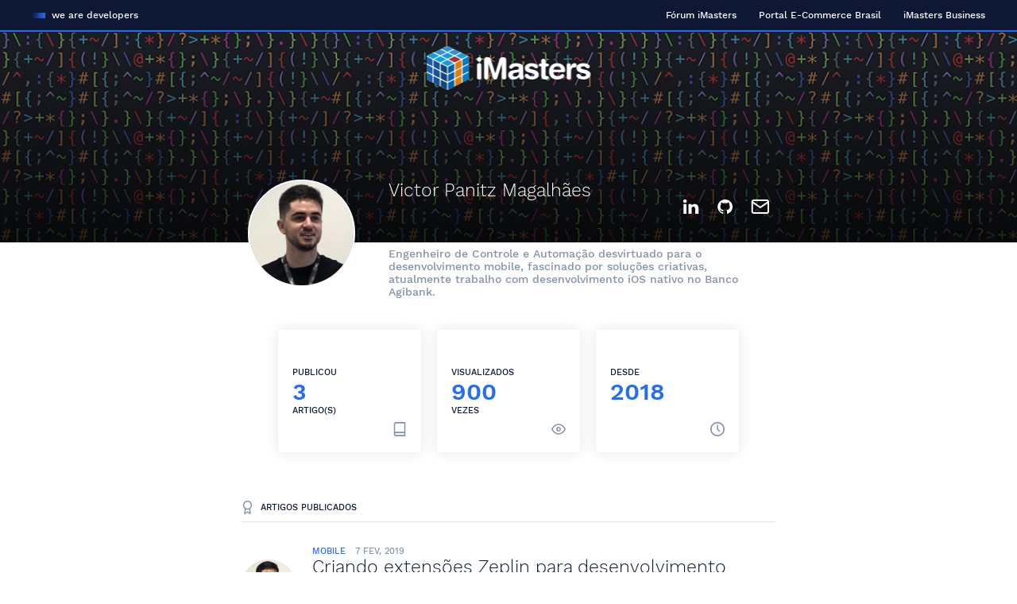

--- FILE ---
content_type: text/html; charset=utf-8
request_url: https://imasters.com.br/perfil/victorpanitzmagalhaes
body_size: 20977
content:
<!DOCTYPE html><html lang="pt-br"><head><meta http-equiv="X-UA-Compatible" content="IE=edge"><meta charset="utf-8"><meta name="propeller" content="30f89f22a1fc56966aca0d1ff7b835ce"><title data-react-helmet="true">Victor Panitz Magalhães | iMasters</title><meta name="viewport" content="width=device-width,initial-scale=1"><link rel="shortcut icon" type="image/png" href="/favicon.png"><link rel="apple-touch-icon" href="/favicon.png"><!-- Global site tag (gtag.js) - Google Analytics --><script async src="https://www.googletagmanager.com/gtag/js?id=UA-31855766-1"></script><script>var googletag = googletag || {};
    googletag.cmd = googletag.cmd || [];
    window.dataLayer = window.dataLayer || [];
    function gtag(){dataLayer.push(arguments);}
    gtag('js', new Date());

    gtag('config', 'UA-31855766-1');</script><!-- BEGIN ONESIGNAL --><link rel="manifest" href="/manifest.json"><script src="https://cdn.onesignal.com/sdks/OneSignalSDK.js" async=""></script><script>var OneSignal = window.OneSignal || [];
    OneSignal.push(function() {
      OneSignal.init({
        appId: "d48ff243-b74f-4d9a-8d02-ceb860ee77bd",
        autoRegister: true,
        notifyButton: {
          enable: false,
        },
        promptOptions: {
          actionMessage: "Nós gostaríamos de enviar notificações com os últimos artigos e notícias.",
          acceptButtonText: "PERMITIR",
          cancelButtonText: "CANCELAR"
        },
        welcomeNotification: {
            title: "iMasters",
            message: "Obrigado por se inscrever!"
        }
      });
    });</script><!-- END ONE SIGNAL --><!-- Facebook Pixel Code --><meta property="fb:admins" content="1487703803"><meta property="fb:admins" content="591808866"><script>!function(f,b,e,v,n,t,s)
    {if(f.fbq)return;n=f.fbq=function(){n.callMethod?
    n.callMethod.apply(n,arguments):n.queue.push(arguments)};
    if(!f._fbq)f._fbq=n;n.push=n;n.loaded=!0;n.version='2.0';
    n.queue=[];t=b.createElement(e);t.async=!0;
    t.src=v;s=b.getElementsByTagName(e)[0];
    s.parentNode.insertBefore(t,s)}(window, document,'script',
    'https://connect.facebook.net/en_US/fbevents.js');
    fbq('init', '1845880078842699');
    fbq('init', '527755450701239');
    fbq('init', '201752390242888');
    fbq('track', 'PageView');</script><noscript><img height="1" width="1" style="display:none" src="https://www.facebook.com/tr?id=1845880078842699&ev=PageView&noscript=1
  https://www.facebook.com/tr?id=1845880078842699&ev=PageView&noscript=1"></noscript><!-- End Facebook Pixel Code --><script type="text/javascript" src="//white-label-ads.voxus.tv/sellers/1/s1.js" async></script><link rel="stylesheet" href="/main.css" async></head><body><!-- Ref: 2018-08-17 --><div data-js="app"><main data-reactroot=""><div id="main-app"><div class="author"><header class="header header--desktop"><div class="header__top"><div class="container"><div class="tag-line"><span class="tag-line__symbol"></span><p class="tag-line__label">we are developers</p></div><nav class="navigation"><ul class="menu"><li class="menu__item"><a href="https://forum.imasters.com.br/" target="_blank" title="Fórum iMasters">Fórum iMasters</a></li><li class="menu__item"><a href="http://www.ecommercebrasil.com.br" target="_self" title="Portal E-Commerce Brasil">Portal E-Commerce Brasil</a></li><li class="menu__item"><a href="http://business.imasters.com.br" target="_self" title="iMasters Business">iMasters Business</a></li></ul></nav></div></div></header><div class="author-header"><h2 class="author-branding"><a href="/"><img src="/assets/images/commons/imasters-logo-white.png" alt="iMaster Developers"/></a></h2><div class="author-hero" style="background:url(/assets/images/commons/author-background-2.png);background-size:cover"></div><div class="container"><div class="author-header__box"><figure class="avatar avatar--larger"><span class="avatar__thumbnail-wrapper"><img src="https://static.imasters.com.br/wp-content/uploads/2019/02/04133857/victor-panitz-magalhaes.png" alt="Victor Panitz Magalhães" class="avatar__thumbnail"/></span></figure><div class="author-header__content"><div class="author-header__info"><div class="author-header__data"><h2 class="author-name" title="Victor Panitz Magalhães">Victor Panitz Magalhães</h2><p class="author-office"></p></div><ul class="social-media"><li class="social-media__item social-media__item--linkedin"><a href="https://www.linkedin.com/in/victorpmagalhaes/" target="_blank"><span class="icon icon--linkedin "><svg width="17px" height="13px" viewBox="0 0 33 30"><title>linkedin</title><path fill="currentColor" d="M33 30h-7.293v-10.546c0-2.76-1.141-4.645-3.65-4.645-1.919 0-2.986 1.272-3.483 2.497-0.186 0.44-0.157 1.053-0.157 1.665v11.028h-7.226c0 0 0.093-18.682 0-20.38h7.226v3.198c0.427-1.398 2.736-3.394 6.42-3.394 4.571 0 8.163 2.931 8.163 9.244v11.332zM3.884 7.071h-0.047c-2.328 0-3.838-1.558-3.838-3.533 0-2.013 1.554-3.538 3.929-3.538 2.373 0 3.832 1.521 3.879 3.533 0 1.975-1.506 3.538-3.923 3.538v0 0zM0.832 9.62h6.432v20.38h-6.432v-20.38z"></path></svg></span></a></li><li class="social-media__item social-media__item--github"><a href="https://github.com/victorpanitz" target="_blank"><span class="icon icon--github "><svg width="17px" height="13px" viewBox="0 0 32 30"><title>github</title><path fill="currentColor" d="M15.318 0c-8.459 0-15.318 6.885-15.318 15.381 0 6.794 4.389 12.559 10.477 14.593 0.766 0.141 1.046-0.334 1.046-0.741 0-0.365-0.013-1.332-0.021-2.616-4.262 0.93-5.161-2.062-5.161-2.062-0.696-1.776-1.7-2.249-1.7-2.249-1.391-0.955 0.105-0.935 0.105-0.935 1.537 0.109 2.346 1.585 2.346 1.585 1.367 2.35 3.586 1.672 4.459 1.277 0.139-0.994 0.535-1.672 0.973-2.056-3.402-0.388-6.978-1.707-6.978-7.601 0-1.679 0.596-3.052 1.577-4.128-0.158-0.389-0.684-1.952 0.149-4.070 0 0 1.287-0.413 4.213 1.576 1.223-0.341 2.532-0.511 3.836-0.518 1.301 0.007 2.612 0.177 3.836 0.518 2.924-1.99 4.208-1.576 4.208-1.576 0.836 2.118 0.31 3.681 0.152 4.070 0.982 1.076 1.575 2.448 1.575 4.128 0 5.908-3.582 7.208-6.994 7.589 0.55 0.475 1.040 1.413 1.040 2.848 0 2.056-0.019 3.714-0.019 4.219 0 0.411 0.276 0.89 1.053 0.739 6.083-2.038 10.468-7.799 10.468-14.591 0-8.495-6.859-15.381-15.32-15.381z"></path></svg></span></a></li><li class="social-media__item social-media__item--mail"><a href="mailto:victorpanitz@gmail.com" target="_top"><span class="icon icon--mail "><svg width="17px" height="13px" viewBox="0 0 37 30"><title>e-mail</title><path fill="currentColor" d="M36.667 4.997c0 0.001 0 0.002 0 0.002s0 0.001 0 0.001v20c0 2.754-2.246 5-5 5h-26.667c-2.754 0-5-2.246-5-5v-20c0-0 0-0.001 0-0.001s0-0.002 0-0.002c0.002-2.752 2.247-4.997 5-4.997h26.667c2.753 0 4.998 2.244 5 4.997zM33.156 4.257c-0.276-0.545-0.842-0.923-1.489-0.923h-26.667c-0.647 0-1.213 0.378-1.489 0.923l14.822 10.376 14.822-10.376zM33.333 8.201l-14.044 9.831c-0.574 0.402-1.338 0.402-1.912 0l-14.044-9.831v16.799c0 0.913 0.754 1.667 1.667 1.667h26.667c0.913 0 1.667-0.754 1.667-1.667v-16.799z"></path></svg></span></a></li></ul></div><div class="author-header__excerpt">Engenheiro de Controle e Automação desvirtuado para o desenvolvimento mobile, fascinado por soluções criativas, atualmente trabalho com desenvolvimento iOS nativo no Banco Agibank.</div></div></div></div></div><div class="container"><div class="author-infos"><div class="author-infos__wrap"><ul class="author-infos__list"><li class="author-info-square"><div class="title-small">Publicou</div><div class="author-info-square__num">3</div><div class="title-small">Artigo(s)</div><span class="icon icon--book "><svg width="18px" height="18px" viewBox="0 0 30 30"><title>book</title><path fill="currentColor" d="M24.545 20.455v-17.727h-17.045c-1.13 0-2.045 0.916-2.045 2.045v16.141c0.62-0.294 1.313-0.459 2.045-0.459h17.045zM24.545 23.182h-17.045c-1.13 0-2.045 0.916-2.045 2.045s0.916 2.045 2.045 2.045h17.045v-4.091zM7.5 0h18.409c0.753 0 1.364 0.611 1.364 1.364v27.273c0 0.753-0.611 1.364-1.364 1.364h-18.409c-2.636 0-4.773-2.137-4.773-4.773v-20.455c0-2.636 2.137-4.773 4.773-4.773z"></path></svg></span></li><li class="author-info-square"><div class="title-small">Visualizados</div><div class="author-info-square__num">900</div><div class="title-small">Vezes</div><span class="icon icon--eye "><svg width="18px" height="18px" viewBox="0 0 30 30"><title>eye</title><path fill="currentColor" d="M0.132 14.441c0.176-0.351 0.505-0.938 0.986-1.682 0.795-1.231 1.733-2.462 2.814-3.614 3.145-3.354 6.843-5.395 11.068-5.395s7.923 2.041 11.068 5.395c1.080 1.152 2.019 2.383 2.814 3.614 0.48 0.744 0.81 1.33 0.986 1.682s0.176 0.766 0 1.118c-0.176 0.351-0.505 0.938-0.986 1.682-0.795 1.231-1.733 2.462-2.814 3.614-3.145 3.354-6.843 5.395-11.068 5.395s-7.923-2.041-11.068-5.395c-1.080-1.152-2.019-2.383-2.814-3.614-0.48-0.744-0.81-1.33-0.986-1.682s-0.176-0.766 0-1.118zM3.218 15.884c0.718 1.112 1.567 2.226 2.538 3.261 2.715 2.896 5.813 4.605 9.244 4.605s6.53-1.709 9.244-4.605c0.97-1.035 1.819-2.148 2.538-3.261 0.204-0.316 0.385-0.612 0.542-0.884-0.157-0.272-0.338-0.569-0.542-0.884-0.718-1.112-1.567-2.226-2.538-3.261-2.715-2.896-5.813-4.605-9.244-4.605s-6.53 1.709-9.244 4.605c-0.97 1.035-1.819 2.148-2.538 3.261-0.204 0.316-0.385 0.612-0.542 0.884 0.157 0.272 0.338 0.569 0.542 0.884zM15 20c-2.761 0-5-2.239-5-5s2.239-5 5-5c2.761 0 5 2.239 5 5s-2.239 5-5 5zM15 17.5c1.381 0 2.5-1.119 2.5-2.5s-1.119-2.5-2.5-2.5c-1.381 0-2.5 1.119-2.5 2.5s1.119 2.5 2.5 2.5z"></path></svg></span></li><li class="author-info-square"><div class="title-small">Desde</div><div class="author-info-square__num">2018</div><span class="icon icon--clock "><svg width="18px" height="18px" viewBox="0 0 30 30"><title>clock</title><path fill="currentColor" d="M15 30c-8.284 0-15-6.716-15-15s6.716-15 15-15c8.284 0 15 6.716 15 15s-6.716 15-15 15zM15 27.273c6.778 0 12.273-5.495 12.273-12.273s-5.495-12.273-12.273-12.273c-6.778 0-12.273 5.495-12.273 12.273s5.495 12.273 12.273 12.273zM16.364 6.818v7.617l3.692 3.692c0.533 0.533 0.533 1.396 0 1.928s-1.396 0.533-1.928 0l-4.091-4.091c-0.256-0.256-0.399-0.603-0.399-0.964v-8.182c0-0.753 0.611-1.364 1.364-1.364s1.364 0.611 1.364 1.364z"></path></svg></span></li></ul></div></div><div class="author__articles"><div class="title-small"><span class="icon icon--award "><svg width="17px" height="17px" viewBox="0 0 20 30"><title>award</title><path fill="currentColor" d="M6.269 19.28l-0.938 7.063 4.026-2.416c0.396-0.237 0.89-0.237 1.286 0l4.026 2.416-0.937-7.063c-1.153 0.464-2.413 0.72-3.732 0.72s-2.578-0.255-3.731-0.719zM3.925 17.943c-2.386-1.827-3.924-4.705-3.924-7.943 0-5.522 4.477-9.999 9.999-9.999s9.999 4.477 9.999 9.999c0 3.237-1.538 6.114-3.923 7.942l1.412 10.642c0.138 1.038-0.985 1.775-1.882 1.236l-5.606-3.364-5.606 3.364c-0.898 0.539-2.020-0.199-1.882-1.236l1.413-10.641zM14.163 16.239c2.012-1.345 3.336-3.637 3.336-6.239 0-4.142-3.358-7.499-7.499-7.499s-7.499 3.358-7.499 7.499c0 4.142 3.358 7.499 7.499 7.499 1.455 0 2.813-0.414 3.962-1.131 0.062-0.049 0.129-0.093 0.201-0.13z"></path></svg></span><span>Artigos Publicados</span></div><div><div class="author-article"><figure class="avatar avatar--medium"><span class="avatar__thumbnail-wrapper"><img src="https://static.imasters.com.br/wp-content/uploads/2019/02/04133857/victor-panitz-magalhaes.png" alt="Victor Panitz Magalhães" class="avatar__thumbnail"/></span></figure><div class="author-article__content"><div class="author-article__header"><a href="https://imasters.com.br/mobile" class="author-article__lang" title="Mobile">Mobile</a><span class="author-article__divider"></span><span class="post-date">7 fev, 2019</span></div><div class="post-title"><a href="https://imasters.com.br/mobile/criando-extensoes-zeplin-para-desenvolvimento-mobile" title="Criando extensões Zeplin para desenvolvimento mobile">Criando extensões Zeplin para desenvolvimento mobile</a></div><div class="post-excerpt"><p>Victor Panitz Magalhães apresenta neste artigo, um passo a passo ensinando a criar extensões Zeplin para desenvolvimento mobile.</p>
</div></div></div><div class="author-article"><figure class="avatar avatar--medium"><span class="avatar__thumbnail-wrapper"><img src="https://static.imasters.com.br/wp-content/uploads/2019/02/04133857/victor-panitz-magalhaes.png" alt="Victor Panitz Magalhães" class="avatar__thumbnail"/></span></figure><div class="author-article__content"><div class="author-article__header"><a href="https://imasters.com.br/ios" class="author-article__lang" title="iOS">iOS</a><span class="author-article__divider"></span><span class="post-date">18 set, 2018</span></div><div class="post-title"><a href="https://imasters.com.br/mobile/ios-tdd-com-arquitetura-mvp" title="iOS - TDD com arquitetura MVP">iOS - TDD com arquitetura MVP</a></div><div class="post-excerpt"><p>No seguinte artigo, o autor apresenta os principais conceitos relacionados ao Test Driven Development e dá diversas dicas para melhor aplicá-lo em projetos com arquitetura MVP.</p>
</div></div></div><div class="author-article"><figure class="avatar avatar--medium"><span class="avatar__thumbnail-wrapper"><img src="https://static.imasters.com.br/wp-content/uploads/2019/02/04133857/victor-panitz-magalhaes.png" alt="Victor Panitz Magalhães" class="avatar__thumbnail"/></span></figure><div class="author-article__content"><div class="author-article__header"><a href="https://imasters.com.br/ios" class="author-article__lang" title="iOS">iOS</a><span class="author-article__divider"></span><span class="post-date">10 set, 2018</span></div><div class="post-title"><a href="https://imasters.com.br/mobile/use-uiviews-com-moderacao-e-layers-com-precisao" title="Use UIViews com moderação e Layers com precisão">Use UIViews com moderação e Layers com precisão</a></div><div class="post-excerpt"><p>No seguinte artigo, o autor fala sobre o uso de UIViews de forma moderada e dá algumas dicas para trabalharmos com Layers de maneira precisa.</p>
</div></div></div></div></div></div><div class="ads "><div class="ads__container"><div class="ads__header"><span>Publicidade</span></div><figure class="ads__thumbnail"><div id="div-gpt-ad-1344653865581-0"></div></figure></div></div></div><footer class="footer"><div class="maintainer"><div class="container"><div><div class="maintainer__header"><h2 class="maintainer__title">Este projeto é mantido e patrocinado pelas empresas</h2></div><div class="maintainer__list"><a href="https://apiki.com/" class="maintainer__item"><img src="https://static.imasters.com.br/wp-content/uploads/2020/08/26094850/logo-85x49.png"/></a><a href="https://asaas.com/" class="maintainer__item"><img src="https://static.imasters.com.br/wp-content/uploads/2024/01/11144647/logo_asaas.png"/></a><a href="https://code.iadb.org/pt" class="maintainer__item"><img src="https://static.imasters.com.br/wp-content/uploads/2023/11/24112613/bid.png"/></a><a href="http://www.dialhost.com.br" class="maintainer__item"><img src="https://static.imasters.com.br/wp-content/uploads/2020/08/31124355/dial_imasters.png"/></a><a href="https://huaweicloud.imasters.com.br/" class="maintainer__item"><img src="https://static.imasters.com.br/wp-content/uploads/2020/08/27102632/huawei-logo-2.jpg"/></a><a href="https://www.letscloud.io/" class="maintainer__item"><img src="https://static.imasters.com.br/wp-content/uploads/2024/01/27184114/letscloud-imasters-01.png"/></a><a href="https://developers.totvs.com/" class="maintainer__item"><img src="https://static.imasters.com.br/wp-content/uploads/2019/02/24113015/tot.png"/></a><a href="https://wake.tech/" class="maintainer__item"><img src="https://static.imasters.com.br/wp-content/uploads/2023/11/24112256/wake.png"/></a></div></div><div class="maintainer__featured"></div></div></div><div class="newsletter"><div class="container"><div class="newsletter__box"><form><header class="newsletter__header"><h2 class="title-highlight">Assine nossa<strong class="title-highlight__large">Newsletter</strong></h2><p>Fique em dia com as novidades do iMasters! Assine nossa newsletter e receba conteúdos especiais curados por nossa equipe</p></header><div class="newsletter__form"><span id="" class="field--has-icon field field--email  "><span class="field__content"><input type="email" id="" name="newsletterEmail" placeholder="Qual é o seu e-mail?"/><span class="icon icon--package "><svg width="20px" height="20px" viewBox="0 0 28 30"><title>package</title><path fill="currentColor" d="M20.572 11.435c-0.008 0.004-0.016 0.008-0.024 0.012l-5.548 2.774v12.211l9.306-4.653c0.425-0.211 0.693-0.644 0.694-1.118v-11.44l-4.428 2.214zM10.301 4.077l9.699 4.849 3.449-1.724-9.144-4.572c-0.35-0.174-0.761-0.173-1.109-0.001l-2.895 1.448zM7.506 5.474l-3.455 1.727 9.699 4.849 3.455-1.727-9.699-4.849zM6.836 3.014c0.068-0.042 0.139-0.078 0.213-0.107l5.032-2.516c1.051-0.522 2.286-0.522 3.338 0l10 5c1.274 0.633 2.080 1.933 2.081 3.357v11.913c-0.001 1.423-0.807 2.723-2.078 3.355l-10 5c-1.056 0.529-2.3 0.529-3.356 0l-10.003-5.002c-1.273-0.641-2.072-1.949-2.063-3.366v-11.901c0.001-1.423 0.807-2.723 2.078-3.355l4.758-2.379zM12.5 26.439v-12.217l-10-5-0 11.436c-0.003 0.475 0.263 0.911 0.684 1.123l9.316 4.658z"></path></svg></span></span></span><button type="submit" class="btn-primary btn-primary--submit">Assinar</button></div></form></div></div></div><div class="footer__main"><div class="container"><h2 class="branding"><img src="/assets/images/commons/imasters-logo.png" alt="iMaster Developers"/></h2><div class="navigation-footer"><ul class="menu menu--small"><li class="menu__item"><a href="https://imasters.com.br/p/sobre-o-imasters" target="_self" title="Sobre o iMasters">Sobre o iMasters</a></li><li class="menu__item"><a href="https://imasters.com.br/p/politica-de-privacidade" target="_self" title="Política de Privacidade">Política de Privacidade</a></li><li class="menu__item"><a href="https://imasters.com.br/fale-conosco/" target="_self" title="Fale conosco">Fale conosco</a></li><li class="menu__item"><a href="https://imasters.com.br/p/quero-ser-autor" target="_self" title="Quero ser autor">Quero ser autor</a></li><li class="menu__item"><a href="https://forum.imasters.com.br/" target="_blank" title="Fórum">Fórum</a></li><li class="menu__item"><a href="http://business.imasters.com.br" target="_self" title="iMasters Business">iMasters Business</a></li></ul></div></div></div></footer></div></main></div><script>window.__INITIAL_STATE__ = {"environment":{"isMobile":false,"url":"http:\u002F\u002Fimasters.com.br\u002Fperfil\u002Fvictorpanitzmagalhaes"},"footer":{"success":true,"menu":[{"ID":138747,"order":1,"parent":0,"title":"Sobre o iMasters","url":"https:\u002F\u002Fimasters.com.br\u002Fp\u002Fsobre-o-imasters","attr":"","target":"","classes":"","xfn":"","description":"","object_id":37977,"object":"page","type":"post_type","type_label":"Página","children":[]},{"ID":138745,"order":2,"parent":0,"title":"Política de Privacidade","url":"https:\u002F\u002Fimasters.com.br\u002Fp\u002Fpolitica-de-privacidade","attr":"","target":"","classes":"","xfn":"","description":"","object_id":38206,"object":"page","type":"post_type","type_label":"Página","children":[]},{"ID":139083,"order":3,"parent":0,"title":"Fale conosco","url":"https:\u002F\u002Fimasters.com.br\u002Ffale-conosco\u002F","attr":"","target":"","classes":"","xfn":"","description":"","object_id":139083,"object":"custom","type":"custom","type_label":"Link personalizado","children":[]},{"ID":138746,"order":4,"parent":0,"title":"Quero ser autor","url":"https:\u002F\u002Fimasters.com.br\u002Fp\u002Fquero-ser-autor","attr":"","target":"","classes":"","xfn":"","description":"","object_id":123055,"object":"page","type":"post_type","type_label":"Página","children":[]},{"ID":138748,"order":5,"parent":0,"title":"Fórum","url":"https:\u002F\u002Fforum.imasters.com.br\u002F","attr":"","target":"_blank","classes":"","xfn":"","description":"","object_id":138748,"object":"custom","type":"custom","type_label":"Link personalizado","children":[]},{"ID":156290,"order":6,"parent":0,"title":"iMasters Business","url":"http:\u002F\u002Fbusiness.imasters.com.br","attr":"","target":"","classes":"","xfn":"","description":"","object_id":156290,"object":"custom","type":"custom","type_label":"Link personalizado","children":[]}],"companies":{"maintainers":[{"id":155555,"title":"Apiki","excerpt":"","link":"https:\u002F\u002Fapiki.com\u002F","thumbnail":"https:\u002F\u002Fstatic.imasters.com.br\u002Fwp-content\u002Fuploads\u002F2020\u002F08\u002F26094850\u002Flogo-85x49.png","customText":""},{"id":160462,"title":"Asaas","excerpt":"","link":"https:\u002F\u002Fasaas.com\u002F","thumbnail":"https:\u002F\u002Fstatic.imasters.com.br\u002Fwp-content\u002Fuploads\u002F2024\u002F01\u002F11144647\u002Flogo_asaas.png","customText":"Asaas"},{"id":160215,"title":"BID","excerpt":"","link":"https:\u002F\u002Fcode.iadb.org\u002Fpt","thumbnail":"https:\u002F\u002Fstatic.imasters.com.br\u002Fwp-content\u002Fuploads\u002F2023\u002F11\u002F24112613\u002Fbid.png","customText":""},{"id":155561,"title":"DialHost","excerpt":"","link":"http:\u002F\u002Fwww.dialhost.com.br","thumbnail":"https:\u002F\u002Fstatic.imasters.com.br\u002Fwp-content\u002Fuploads\u002F2020\u002F08\u002F31124355\u002Fdial_imasters.png","customText":""},{"id":155557,"title":"Huawei","excerpt":"","link":"https:\u002F\u002Fhuaweicloud.imasters.com.br\u002F","thumbnail":"https:\u002F\u002Fstatic.imasters.com.br\u002Fwp-content\u002Fuploads\u002F2020\u002F08\u002F27102632\u002Fhuawei-logo-2.jpg","customText":""},{"id":160464,"title":"Let’s Cloud","excerpt":"","link":"https:\u002F\u002Fwww.letscloud.io\u002F","thumbnail":"https:\u002F\u002Fstatic.imasters.com.br\u002Fwp-content\u002Fuploads\u002F2024\u002F01\u002F27184114\u002Fletscloud-imasters-01.png","customText":"Let's Cloud"},{"id":148261,"title":"TOTVS Developers","excerpt":"","link":"https:\u002F\u002Fdevelopers.totvs.com\u002F","thumbnail":"https:\u002F\u002Fstatic.imasters.com.br\u002Fwp-content\u002Fuploads\u002F2019\u002F02\u002F24113015\u002Ftot.png","customText":""},{"id":160210,"title":"Wake","excerpt":"","link":"https:\u002F\u002Fwake.tech\u002F","thumbnail":"https:\u002F\u002Fstatic.imasters.com.br\u002Fwp-content\u002Fuploads\u002F2023\u002F11\u002F24112256\u002Fwake.png","customText":""}],"others":[],"offering":[],"supporters":[]}},"article":{"success":false,"data":{}},"author":{"success":true,"thumbnail":"https:\u002F\u002Fstatic.imasters.com.br\u002Fwp-content\u002Fuploads\u002F2019\u002F02\u002F04133857\u002Fvictor-panitz-magalhaes.png","name":"Victor Panitz Magalhães","description":"Engenheiro de Controle e Automação desvirtuado para o desenvolvimento mobile, fascinado por soluções criativas, atualmente trabalho com desenvolvimento iOS nativo no Banco Agibank.","slug":"victorpanitzmagalhaes","url":"https:\u002F\u002Fimasters.com.br\u002Fperfil\u002Fvictorpanitzmagalhaes","registered":"2018-09-10 17:38:47","social":{"linkedin":"https:\u002F\u002Fwww.linkedin.com\u002Fin\u002Fvictorpmagalhaes\u002F","youtube":null,"facebook":"","twitter":"","instagram":null,"github":"https:\u002F\u002Fgithub.com\u002Fvictorpanitz","url":"","mail":"victorpanitz@gmail.com"},"articles_count":3,"views_count":900,"certifications":null,"conquests":null,"office":null,"articles":[{"id":147745,"title":"Criando extensões Zeplin para desenvolvimento mobile","content":"A plataforma Zeplin tem se tornado cada vez mais comum no dia a dia de engenheiros mobile. Coisas que entram em uma rotina tendem a ser otimizadas\u002Fautomatizadas por se tratarem de um trabalho repetitivo.\r\n\r\nGraças ao sistema de extensions da plataforma Zeplin, podemos desenvolver soluções que façam com que, ao selecionar um componente de interface, por exemplo, seja exibido algum código em uma linguagem pré definida, de modo que quem esteja desenvolvendo uma aplicação mobile possa tirar proveito deste cenário apenas com um copy &amp; paste.\r\n\r\nNo caso atual, irei mostrar de forma bem direta o passo a passo de como criar uma extension para que vocês possam utilizar localmente (sem estar publicada na plataforma Zeplin) até uma publicação oficial, aonde você e outros desenvolvedores poderão instalar a extension nos mais diversos projetos existentes.\r\n\r\n[caption id=\"attachment_147746\" align=\"aligncenter\" width=\"620\"]\u003Cimg class=\"size-full wp-image-147746\" src=\"https:\u002F\u002Fadmin.imasters.com.br\u002Fwp-content\u002Fuploads\u002F2019\u002F02\u002FZEP.jpg\" alt=\"\" width=\"620\" height=\"289\" \u002F\u003E Extensão publicada e aprovada pelo Zeplin.[\u002Fcaption]\r\n\u003Ch2\u003EMãos na massa!\u003C\u002Fh2\u003E\r\nComo pré requisito, você deverá ter instalado o \u003Ca href=\"https:\u002F\u002Fwww.npmjs.com\u002Fget-npm\"\u003Enpm\u003C\u002Fa\u003E (gerenciador de dependências para JS).\r\n\r\nVamos precisar instalar o gerenciador de extensions do Zeplin, chamado zem (zeplin extensions manager), que permitirá facilmente criar e testar as extensions.\r\n\u003Cpre\u003E\u003Ccode class=\"language-bash\"\u003Enpm install -g zem\u003C\u002Fcode\u003E\u003C\u002Fpre\u003E\r\nO próximo passo é criar o diretório da sua extension através do comando create.\r\n\u003Cpre\u003E\u003Ccode class=\"language-bash\"\u003Ezem create swift-rect\u003C\u002Fcode\u003E\u003C\u002Fpre\u003E\r\nApós um pouco de processamento, será gerado o diretório com os seguintes arquivos:\r\n\r\n[caption id=\"attachment_147747\" align=\"aligncenter\" width=\"386\"]\u003Cimg class=\"size-full wp-image-147747\" src=\"https:\u002F\u002Fadmin.imasters.com.br\u002Fwp-content\u002Fuploads\u002F2019\u002F02\u002F1_eZxIyYf1yEfi-qehnMvksQ.png\" alt=\"\" width=\"386\" height=\"230\" \u002F\u003E Arquivos gerados pelo zem create.[\u002Fcaption]\r\n\r\nDepois, basta abrir o projeto no editor de texto de sua preferência. No meu caso, utilizei o Atom.\r\n\r\nO primeiro passo é configurar as informações sobre a sua extension. Para isso, deve-se navegar para o arquivo:\r\n\u003Cpre\u003E\u003Ccode class=\"language-bash\"\u003Epackage.json\u003C\u002Fcode\u003E\u003C\u002Fpre\u003E\r\nNeste arquivo, garanta que o tipo do seu projeto está de acordo com o que você deseja estender.\r\n\u003Cpre\u003E\u003Ccode class=\"line-numbers language-javascript\"\u003E\"zeplin\": {\r\n    \"displayName\": \"swift-rect\",\r\n    \"projectTypes\": [\r\n      \"ios\"\r\n    ]\r\n  }\u003C\u002Fcode\u003E\u003C\u002Fpre\u003E\r\nAgora vamos para onde a magia acontece. Dentro da pasta src, temos o arquivo index.js, onde será exibido um grupo de métodos fornecidos pelo Zeplin, responsáveis pelo acesso dos mais diversos parâmetros para que você possa tirar proveito e gerar extensions que forneçam códigos dos mais diversos níveis de complexidade, literalmente prontos para a utilização.\r\n\r\n[caption id=\"attachment_147748\" align=\"aligncenter\" width=\"620\"]\u003Cimg class=\"wp-image-147748 size-full\" src=\"https:\u002F\u002Fadmin.imasters.com.br\u002Fwp-content\u002Fuploads\u002F2019\u002F02\u002Fsss.jpg\" alt=\"\" width=\"620\" height=\"718\" \u002F\u003E Métodos fornecidos pelo arquivo index.js[\u002Fcaption]\r\n\r\nNo caso atual, criaremos uma extension bem simples, que apenas retornará um CGRect do layer selecionado. Para isso, removeremos o que for desnecessário, deixando apenas o que nos interessa.\r\n\r\nComo estamos gerando um CGRect, devemos ter acesso aos pontos X e Y do frame, além dos valores de altura e largura do mesmo.\r\n\r\nO layer retornado pelo Zeplin possui os seguintes atributos:\r\n\r\n\u003Cimg class=\"aligncenter size-full wp-image-147749\" src=\"https:\u002F\u002Fadmin.imasters.com.br\u002Fwp-content\u002Fuploads\u002F2019\u002F02\u002FHERE.jpg\" alt=\"\" width=\"620\" height=\"370\" \u002F\u003E\r\n\r\nPodemos facilmente identificar que o que queremos com exatidão está ali, o .rect.\r\n\r\nO objeto .rect possui todos os parâmetros desejados - assim, basta acessá-los:\r\n\u003Cpre\u003E\u003Ccode class=\"line-numbers language-javascript\"\u003Elet x = Math.floor(selectedLayer.rect.x);\r\nlet y = Math.floor(selectedLayer.rect.y);\r\nlet width = Math.floor(selectedLayer.rect.width);\r\nlet height = Math.floor(selectedLayer.rect.height);\u003C\u002Fcode\u003E\u003C\u002Fpre\u003E\r\nPara retornar o código em Swift, retornamos uma String que terá concatenada os valores do .rect, tendo esta cara:\r\n\u003Cpre\u003E\u003Ccode class=\"line-numbers language-javascript\"\u003Elet rect = \"CGRect(\r\n              x: \" + x + \", \r\n              y: \" + y + \", \r\n              width: \" + width +  \", \r\n              height: \"+ height + \"\r\n            )\";\u003C\u002Fcode\u003E\u003C\u002Fpre\u003E\r\nFeito isso, devemos retornar nosso arquivo, explicitando que estamos retornando um código na linguagem Swift.\r\n\u003Cpre\u003E\u003Ccode class=\"line-numbers language-javascript\"\u003Eresult = {\r\n      code: object,\r\n      language: 'swift'\r\n    };\r\nreturn {\r\n      code: object,\r\n      language: 'swift'\r\n    };\u003C\u002Fcode\u003E\u003C\u002Fpre\u003E\r\nPor fim, com o código pronto, terá a seguinte cara.\r\n\u003Cpre\u003E\u003Ccode class=\"line-numbers language-javascript\"\u003Efunction layer(context, selectedLayer) {\r\n    let object = '';\r\n    let result = {};\r\n\r\n    let x = Math.floor(selectedLayer.rect.x);\r\n    let y = Math.floor(selectedLayer.rect.y);\r\n    let width = Math.floor(selectedLayer.rect.width);\r\n    let height = Math.floor(selectedLayer.rect.height);\r\n\r\n    let rect = \"CGRect(x: \" + x + \", y: \" + y + \", width: \" + width +  \", height: \"+ height + \")\";\r\n\r\n    object += rect;\r\n\r\n    result = {\r\n      code: object,\r\n      language: 'swift'\r\n    };\r\n\r\n    return {\r\n      code: object,\r\n      language: 'swift'\r\n    };\r\n}\r\n\r\nexport default {\r\n    layer\r\n};\u003C\u002Fcode\u003E\u003C\u002Fpre\u003E\r\nPara validar o que foi feito, basta executar o comando:\r\n\u003Cpre\u003E\u003Ccode class=\"language-bash\"\u003Enpm run exec — layer\u003C\u002Fcode\u003E\u003C\u002Fpre\u003E\r\nSerá retornado um set de layers gerados com diversas configurações testando a funcionalidade de seu código.\r\n\r\n[caption id=\"attachment_147750\" align=\"aligncenter\" width=\"620\"]\u003Cimg class=\"size-full wp-image-147750\" src=\"https:\u002F\u002Fadmin.imasters.com.br\u002Fwp-content\u002Fuploads\u002F2019\u002F02\u002Fblue.jpg\" alt=\"\" width=\"620\" height=\"776\" \u002F\u003E Valores de teste retornados.[\u002Fcaption]\r\n\u003Ch3\u003EHora de testar no Zeplin!\u003C\u002Fh3\u003E\r\nAcesse o gerenciador de extensões do aplicativo.\r\n\r\n[caption id=\"attachment_147751\" align=\"aligncenter\" width=\"620\"]\u003Cimg class=\"size-full wp-image-147751\" src=\"https:\u002F\u002Fadmin.imasters.com.br\u002Fwp-content\u002Fuploads\u002F2019\u002F02\u002FAPPLE.jpg\" alt=\"\" width=\"620\" height=\"216\" \u002F\u003E Acesso ao gerenciados de extensões.[\u002Fcaption]\r\n\r\nPressione em seu teclado o botão \u003Cstrong\u003EOption\u003C\u002Fstrong\u003E para que a opção Explore extensions se transforme em Add Local Extension. Depois disso, clique nela.\r\n\r\n[caption id=\"attachment_147752\" align=\"aligncenter\" width=\"620\"]\u003Cimg class=\"size-full wp-image-147752\" src=\"https:\u002F\u002Fadmin.imasters.com.br\u002Fwp-content\u002Fuploads\u002F2019\u002F02\u002Fbutton.jpg\" alt=\"\" width=\"620\" height=\"621\" \u002F\u003E Gerenciador de extensões.[\u002Fcaption]\r\n\r\nAparecerá uma entrada de texto para o path de sua extension local. Para rodarmos nossa extension localmente, será necessário executar o comando \u003Cstrong\u003Enpm start\u003C\u002Fstrong\u003E no diretório previamente criado.\r\n\r\n[caption id=\"attachment_147753\" align=\"aligncenter\" width=\"620\"]\u003Cimg class=\"size-full wp-image-147753\" src=\"https:\u002F\u002Fadmin.imasters.com.br\u002Fwp-content\u002Fuploads\u002F2019\u002F02\u002FSSR.jpg\" alt=\"\" width=\"620\" height=\"376\" \u002F\u003E Resultado do npm start[\u002Fcaption]\r\n\r\n[caption id=\"attachment_147754\" align=\"aligncenter\" width=\"620\"]\u003Cimg class=\"size-full wp-image-147754\" src=\"https:\u002F\u002Fadmin.imasters.com.br\u002Fwp-content\u002Fuploads\u002F2019\u002F02\u002FEXTT.jpg\" alt=\"\" width=\"620\" height=\"289\" \u002F\u003E Adicionando extension localmente.[\u002Fcaption]\r\n\r\nApós colar o path:\r\n\r\n\u003Ccode\u003Ehttp:\u002F\u002Flocalhost:7070\u002Fmanifest.json\u003C\u002Fcode\u003E\r\n\r\nBasta adicionar a extension e verificar o resultado ao clicar em um layer.\r\n\r\n[caption id=\"attachment_147755\" align=\"aligncenter\" width=\"580\"]\u003Cimg class=\"wp-image-147755 size-full\" src=\"https:\u002F\u002Fadmin.imasters.com.br\u002Fwp-content\u002Fuploads\u002F2019\u002F02\u002F1_i4VVae9Zt4rELiPBfsHbQA.png\" alt=\"\" width=\"580\" height=\"110\" \u002F\u003E Resultado da extension aplicada.[\u002Fcaption]\r\n\r\nO último passo é publicar a sua extension. Mas, para isso, um conselho importante: para a aprovação, é importante que você possua um README.md bem descrito (melhor ainda sendo open source, compartilhando o repositório). A publicação é feita com o comando.\r\n\u003Cpre\u003E\u003Ccode class=\"language-bash\"\u003Enpm run publish\u003C\u002Fcode\u003E\u003C\u002Fpre\u003E\r\n\u003Ch2\u003EReferências\u003C\u002Fh2\u003E\r\n\u003Cul\u003E\r\n \t\u003Cli\u003E\u003Ca href=\"https:\u002F\u002Fgithub.com\u002Fzeplin\u002Fzeplin-extension-documentation\"\u003Ehttps:\u002F\u002Fgithub.com\u002Fzeplin\u002Fzeplin-extension-documentation\u003C\u002Fa\u003E\u003C\u002Fli\u003E\r\n\u003C\u002Ful\u003E\r\nAgradecimento em especial ao time de engenharia do Zeplin, pelo excelente suporte até então.","excerpt":"\u003Cp\u003EVictor Panitz Magalhães apresenta neste artigo, um passo a passo ensinando a criar extensões Zeplin para desenvolvimento mobile.\u003C\u002Fp\u003E\n","link":"https:\u002F\u002Fimasters.com.br\u002Fmobile\u002Fcriando-extensoes-zeplin-para-desenvolvimento-mobile","date":"7 fev, 2019","thumbnail":"https:\u002F\u002Fstatic.imasters.com.br\u002Fwp-content\u002Fuploads\u002F2019\u002F02\u002F14133954\u002FCriando-extenso%CC%83es-Zeplin-para-desenvolvimento-mobile.jpg","externalMention":"","author":{"id":"148811","thumbnail":"https:\u002F\u002Fstatic.imasters.com.br\u002Fwp-content\u002Fuploads\u002F2019\u002F02\u002F04133857\u002Fvictor-panitz-magalhaes.png","name":"Victor Panitz Magalhães","description":"Engenheiro de Controle e Automação desvirtuado para o desenvolvimento mobile, fascinado por soluções criativas, atualmente trabalho com desenvolvimento iOS nativo no Banco Agibank.","slug":"victorpanitzmagalhaes","url":"https:\u002F\u002Fimasters.com.br\u002Fperfil\u002Fvictorpanitzmagalhaes","registered":"2018-09-10 17:38:47","social":{"linkedin":"https:\u002F\u002Fwww.linkedin.com\u002Fin\u002Fvictorpmagalhaes\u002F","youtube":null,"facebook":"","twitter":"","instagram":null,"github":"https:\u002F\u002Fgithub.com\u002Fvictorpanitz","url":"","mail":"victorpanitz@gmail.com"},"articles_count":3,"views_count":900,"certifications":null,"conquests":null,"office":null},"categories":[{"title":"Mobile","slug":"mobile","id":4255,"link":"https:\u002F\u002Fimasters.com.br\u002Fmobile"}],"tags":[{"title":"extensão","slug":"extensao","id":1355,"link":"https:\u002F\u002Fimasters.com.br\u002Fextensao"},{"title":"Zeplin","slug":"zeplin","id":8240,"link":"https:\u002F\u002Fimasters.com.br\u002Fzeplin"}],"relateds":[],"seo":[],"type":"post"},{"id":143225,"title":"iOS - TDD com arquitetura MVP","content":"TDD, do inglês Test Driven Development, como próprio nome sugere, é uma abordagem de desenvolvimento guiada por testes. Resumidamente, primeiro projetamos os testes para validar as funcionalidades que serão desenvolvidas.\r\n\r\n\u003Cimg class=\"aligncenter wp-image-143226 size-full\" src=\"https:\u002F\u002Fadmin.imasters.com.br\u002Fwp-content\u002Fuploads\u002F2018\u002F09\u002FTEST.jpg\" alt=\"\" width=\"620\" height=\"316\" \u002F\u003E\r\n\r\nParticularmente, costumo aplicar a metodologia \"\u003Cem\u003Egreen and red validation\"\u003C\u002Fem\u003E que resume-se em criar inicialmente testes que quebrem (red) e após isto, adicionar o código necessário para que esses testes sejam ‘green’.\r\n\r\nLembre-se: TDD não é desenvolver testes após vocês já ter feito todas as suas features, e sim fazer as mesmas com base nos seus testes. Inicialmente isso parece um pouco confuso e acaba-se adicionando testes apenas para alguns métodos que retornam algum valor ou objeto, tendo uma baixa cobertura.\r\n\r\nJá ouvi que TDD é utopia no mercado de trabalho e posso garantir por experiência própria que não. Não deixe de começar a estudar e implementar testes com base neste pensamento; o mercado é rápido e requer estudo contínuo, além da utilização de boas práticas.\r\n\r\nPara um start point nesta abordagem guiada por testes, resolvi escolher uma arquitetura que não tivesse uma alta burocracia (como VIPER) para um app de pequeno porte e possuísse ao mesmo tempo um aspecto clean para facilitar nosso trabalho, ou seja, camadas que não estejam atadas, resultando minha escolha no MVP.\r\n\u003Ch2\u003EEntendendo o MVP\u003C\u002Fh2\u003E\r\n\u003Cimg class=\"aligncenter wp-image-143227 size-full\" src=\"https:\u002F\u002Fadmin.imasters.com.br\u002Fwp-content\u002Fuploads\u002F2018\u002F09\u002Fmvp.jpg\" alt=\"\" width=\"620\" height=\"234\" \u002F\u003E\r\n\r\nParece ficar claro que, pelo nome, a arquitetura MVP é baseada em três camadas:\r\n\r\n\u003Cem\u003EM: Model\u003C\u002Fem\u003E\r\n\u003Cem\u003EV: View\u003C\u002Fem\u003E\r\n\u003Cem\u003EP: Presenter\u003C\u002Fem\u003E\r\n\r\nFaz sentindo, certo?\r\n\r\nNão pretendo explicar detalhadamente todo o conceito do MVP e sim alguns pontos mais críticos.\r\n\r\n\u003Cstrong\u003EAtenção aos Protocols, são core de diversas arquiteturas utilizadas no mercado.\u003C\u002Fstrong\u003E\r\n\r\nEntão agora vamos nos aprofundar em aspectos que considero importantes para um real entendimento dessa arquitetura.\r\n\r\n\u003Cstrong\u003EA View é considerada burra\u003C\u002Fstrong\u003E. Caso isso pareça estranho para você, uma classe burra é uma classe que não apresenta regras de negócio. Neste caso, a View não processa dados, ela apenas exibe o que é recebido pelo presenter e reage às ações do usuário, repassando-as ao Presenter para que o mesmo decida como processar essas ações.\r\n\r\n\u003Cstrong\u003EO Presenter não conhece UIKit\u003C\u002Fstrong\u003E. Ou seja: sabemos que o presenter irá executar as regras de negócio desta arquitetura, porém, por não possuir conhecimento do UIKit, é impedido de obter uma referência da UIViewControllere executar a navegação (que também não será executada pela View).\r\n\r\nEssas características acabam limitando os desenvolvedores à abordagens que por vezes acabam quebrando estes conceitos (não recomendo), como adicionar UIKit no presenter ou até mesmo navegar pela UIViewController.\r\n\r\nPorém, seguindo para as abordagens não tão boas, há melhores; seja criando uma camada de navegação como um FlowController ou até mesmo um Router (muito conhecido para quem já trabalha com VIPER).\r\n\r\nPor se tratar de um app introdutório focado em testes e não em escalabilidade, flexibilidade e eficiência, escolhi o que para mim me parecia mais simples de implementar, e neste caso adicionei um Router onde, logicamente, também serão executados testes, chegando ao seguinte resultado:\r\n\r\n\u003Cimg class=\"aligncenter wp-image-143228 size-full\" src=\"https:\u002F\u002Fadmin.imasters.com.br\u002Fwp-content\u002Fuploads\u002F2018\u002F09\u002FVS.jpg\" alt=\"\" width=\"620\" height=\"287\" \u002F\u003E\r\n\r\n\u003Cstrong\u003EMãos na massa!\u003C\u002Fstrong\u003E\r\n\r\nPara abranger algumas situações de teste, achei legal uma cena no estilo “alteração de senha” envolvendo três componentes diferentes, como UITextField, UILabel e UIButton. Resultando nesta tela ganhadora milhares de prêmios de Design:\r\n\r\n\u003Cimg class=\"aligncenter wp-image-143229 size-full\" src=\"https:\u002F\u002Fadmin.imasters.com.br\u002Fwp-content\u002Fuploads\u002F2018\u002F09\u002Foass.jpg\" alt=\"\" width=\"620\" height=\"393\" \u002F\u003E\r\n\r\nTendo nosso Mock de layout final, podemos iniciar a terraplanagem, criando a seguinte hierarquia de arquivos com adição do Router, correspondendo o que foi explicado anteriormente:\r\n\r\n\u003Cimg class=\"aligncenter wp-image-143230 size-full\" src=\"https:\u002F\u002Fadmin.imasters.com.br\u002Fwp-content\u002Fuploads\u002F2018\u002F09\u002F1_W5kHopDYs7cJwOCHQDVJrw.png\" alt=\"\" width=\"546\" height=\"368\" \u002F\u003E\r\n\r\nBom, não sendo um grande fã de Interface Builder simplesmente por não conseguir me sentir muito bem com constraints visuais e sentir que por código as coisas ficam \u003Cstrong\u003Ebem mais ‘claras’ e flexíveis\u003C\u002Fstrong\u003E, optei por uma abordagem de layout totalmente programática (com exceção da launch screen).\r\n\r\nVamos iniciar removendo o storyboard, e removendo o Main Interface.\r\n\r\n\u003Cimg class=\"aligncenter wp-image-143231 size-full\" src=\"https:\u002F\u002Fadmin.imasters.com.br\u002Fwp-content\u002Fuploads\u002F2018\u002F09\u002FMARKS.jpg\" alt=\"\" width=\"620\" height=\"320\" \u002F\u003E\r\n\r\nFeito isso, não se esqueça de reviver seu app! Inicialize seu módulo root no AppDelegate.\r\n\u003Cpre class=\"brush: javascript; gutter: true\"\u003Eimport UIKit\r\n\r\n@UIApplicationMain\r\nclass AppDelegate: UIResponder, UIApplicationDelegate {\r\n\r\n    var window: UIWindow?\r\n\r\n    func application(_ application: UIApplication, didFinishLaunchingWithOptions launchOptions: [UIApplicationLaunchOptionsKey: Any]?) -&gt; Bool {\r\n        \r\n        setRootViewController()\r\n        return true\r\n    }\r\n\r\n    private func setRootViewController() {\r\n        window = UIWindow(frame: UIScreen.main.bounds)\r\n        \r\n        let model = EditFieldsPresenter.ViewModel(\r\n            firstFieldTitle: &quot;Password&quot;,\r\n            secondFieldTitle: &quot;New Password&quot;,\r\n            firstInputPlaceholder: &quot;Type your current password&quot;,\r\n            secondInputPlaceholder: &quot;Type your new password&quot;,\r\n            saveActionTitle: &quot;Save&quot;\r\n        )\r\n        let router = EditFieldsRouter()\r\n        let viewController = router.buildModule(model: model)\r\n        router.view = viewController\r\n        \r\n        window?.rootViewController = viewController\r\n        window?.makeKeyAndVisible()\r\n    }\r\n}\u003C\u002Fpre\u003E\r\nAnalisando as inicializações, você percebe que o Router está guardando uma referência da View para navegação e o Presenter guardando a referência do Router, sem precisar saber nada de UIKit. \u003Cstrong\u003EFácil\u003C\u002Fstrong\u003E!\r\n\r\nA ideia é que você passe como parâmetros para o módulo, um título e um placeholder para cada seção de input, além do título do botão que será utilizado para salvar. A regra para validação é que o usuário digite a senha atual de acordo com a do “sessão do usuário”, simulando uma session de login contendo os dados do usuário. Além disso, a nova senha não pode ser igual nem mesmo vazia.\r\n\u003Cpre class=\"brush: javascript; gutter: true\"\u003Eimport Foundation\r\n\r\nclass UserSession {   \r\n    static let shared = UserSession.init()\r\n    let password = &quot;highsecret&quot;\r\n}\u003C\u002Fpre\u003E\r\nOk! Estrutura montada, regras de negócio esclarecidas; hora de criar nossa folha de testes. Existem diversas abordagens para iniciar sua cobertura de testes. Cada desenvolvedor pode defender um ponto ou outro e acredito que a abordagem que estou mostrando aqui não seja a bala de prata, valendo sempre a mente aberta para outras perspectivas.\r\n\r\nCostumo partir pelo contexto da View sendo inicializada, ou seja, recebendo os parâmetros da inicialização e passando para os componentes. Para isso testamos se cada parâmetro recebido na inicialização é o que está sendo recebido na View e se está sendo recebido no método correto.\r\n\r\nA segunda etapa está mais ligada às ações que são tomadas na tela em questão. Ou seja, o que você espera quando o usuário clicar em salvar?\r\n\u003Cul\u003E\r\n \t\u003Cli\u003E\u003Cem\u003ECaso a validação falhe?\u003C\u002Fem\u003E\u003C\u002Fli\u003E\r\n \t\u003Cli\u003E\u003Cem\u003ECaso a validação tenha sucesso?\u003C\u002Fem\u003E\u003C\u002Fli\u003E\r\n \t\u003Cli\u003E\u003Cem\u003ENavegará para outra tela?\u003C\u002Fem\u003E\u003C\u002Fli\u003E\r\n \t\u003Cli\u003E\u003Cem\u003EPassará algum valor para a tela navegada?\u003C\u002Fem\u003E\u003C\u002Fli\u003E\r\n \t\u003Cli\u003E\u003Cem\u003EApresentará um alerta?\u003C\u002Fem\u003E\u003C\u002Fli\u003E\r\n\u003C\u002Ful\u003E\r\nVocê começa a perceber que a partir de uma ação, começam a ser criados contextos, alguns podendo ser simplesmente descartados por questões de funcionamento do app em si, como a questão de navegar para outra tela ou apresentar um Alert ao usuário ou questões de verificar se o Alert de erro está sendo apresentado realmente quando há o erro e o de sucesso realmente na ocasião de sucesso.\r\n\r\nLógicamente, é testado dentro dos contextos propostos, se as ações do Router estão sendo chamadas de maneira correta e se a passagem de valores pelo mesmo também estão corretas, garantindo uma navegação sólida, além de uma melhor abrangência de testes.\r\n\r\nPara um template mais genérico, resolvi não integrar biblioteca de terceiros, utilizando XCTest nativo.\r\n\r\nO resultado da folha de testes para a tela de input de dados foi o seguinte:\r\n\u003Cpre class=\"brush: javascript; gutter: true\"\u003Eimport XCTest\r\n@testable import UnitTestsBasicMVP\r\n\r\nclass EditFieldsUnitTests: XCTestCase {\r\n\r\n    var view: EditFieldsViewSpy!\r\n    var presenter: EditFieldsPresenter!\r\n    var router: EditFieldsWireframeSpy!\r\n    \r\n    func setup() {\r\n        \r\n        let model = EditFieldsPresenter.ViewModel(\r\n            firstFieldTitle: &quot;Password&quot;,\r\n            secondFieldTitle: &quot;New Password&quot;,\r\n            firstInputPlaceholder: &quot;Current password&quot;,\r\n            secondInputPlaceholder: &quot;New password&quot;,\r\n            saveActionTitle: &quot;Save&quot;\r\n        )\r\n        \r\n        view = EditFieldsViewSpy()\r\n        router = EditFieldsWireframeSpy()\r\n        presenter = EditFieldsPresenter(router: router, model: model)\r\n        \r\n        presenter.attatchView(view: view)\r\n    }\r\n    \r\n    override func setUp() {\r\n        setup()\r\n    }\r\n    \r\n    \u002F\u002F********************************************************\u002F\u002F\r\n    \u002F\u002F* Testing if Cur.Password label got the right title *\u002F\u002F\r\n    \u002F\u002F********************************************************\u002F\u002F\r\n    \r\n    func testfirstFieldTitlePassed(){\r\n        XCTAssert(\r\n            view.firstFieldTitlePassed == &quot;Password&quot;,\r\n            &quot;Incorrect title passed to the first field&quot;\r\n        )\r\n    }\r\n    \r\n    func testSetFirstFieldTitleCalled (){\r\n        XCTAssert(\r\n            view.setFirstFieldTitleCalled == true,\r\n            &quot;Not calling the correct method to set first field Title&quot;\r\n        )\r\n    }\r\n    \r\n    \u002F\u002F********************************************************\u002F\u002F\r\n    \u002F\u002F* Testing if Cur.Password txtField got the right value *\u002F\u002F\r\n    \u002F\u002F********************************************************\u002F\u002F\r\n   \r\n    func testFirstInputPlaceholderPassed() {\r\n        XCTAssert(\r\n            view.firstInputPlaceholderPassed == &quot;Current password&quot;,\r\n            &quot;Incorrect value passed to the first input field&quot;\r\n        )\r\n    }\r\n    \r\n    func testSetFirstInputPlaceholderCalled() {\r\n        XCTAssert(\r\n            view.setFirstInputPlaceholderCalled == true,\r\n            &quot;Not calling the correct method&quot;\r\n        )\r\n    }\r\n    \r\n    \u002F\u002F********************************************************\u002F\u002F\r\n    \u002F\u002F* Testing if New Password label got the right title *\u002F\u002F\r\n    \u002F\u002F********************************************************\u002F\u002F\r\n    \r\n    func testSecondFieldTitlePassed() {\r\n        XCTAssert(\r\n            view.secondFieldTitlePassed == &quot;New Password&quot;,\r\n            &quot;Incorrect title passed to the first field&quot;\r\n        )\r\n    }\r\n    \r\n    func testSetSecondFieldTitleCalled() {\r\n        XCTAssert(\r\n            view.setSecondFieldTitleCalled == true,\r\n            &quot;Not calling the correct method&quot;\r\n        )\r\n    }\r\n    \r\n    \u002F\u002F********************************************************\u002F\u002F\r\n    \u002F\u002F* Testing if New Password txtField got the right value *\u002F\u002F\r\n    \u002F\u002F********************************************************\u002F\u002F\r\n    \r\n    func testSecondInputPlaceholderPassed() {\r\n        XCTAssert(\r\n            view.secondInputPlaceholderPassed == &quot;New password&quot;,\r\n            &quot;Incorrect value passed to the second input field&quot;\r\n        )\r\n    }\r\n    \r\n    func testSetSecondInputPlaceholderCalled() {\r\n        XCTAssert(\r\n            view.setSecondInputPlaceholderCalled == true,\r\n            &quot;Not calling the correct method&quot;\r\n        )\r\n    }\r\n    \r\n    \u002F\u002F********************************************************\u002F\u002F\r\n    \u002F\u002F* Testing if the Save action is correctly set          *\u002F\u002F\r\n    \u002F\u002F********************************************************\u002F\u002F\r\n    \r\n    func testSaveButtonTitlePassed() {\r\n        XCTAssert(\r\n            view.saveButtonTitlePassed == &quot;Save&quot;,\r\n            &quot;Incorrect value passed to the current button&quot;\r\n        )\r\n    }\r\n    \r\n    func testSetSaveButtonTitleCalled() {\r\n        XCTAssert(\r\n            view.setSaveButtonTitleCalled == true,\r\n            &quot;Not calling the correct method&quot;\r\n        )\r\n    }\r\n\r\n    \u002F\u002F********************************************************\u002F\u002F\r\n    \u002F\u002F* Testing some contexts when saving the new password   *\u002F\u002F\r\n    \u002F\u002F********************************************************\u002F\u002F\r\n    \r\n    func testContextNewPasswordDifferentNotEmpty() {\r\n        presenter.firstInputDidChange(&quot;highsecret&quot;)\r\n        presenter.secondInputDidChange(&quot;pass2&quot;)\r\n        presenter.saveActionTouched()\r\n        \r\n        XCTAssert(\r\n            router.showResultScreenCalled == true,\r\n            &quot;Not calling the correct method&quot;\r\n        )\r\n        \r\n        XCTAssert(\r\n            router.resultPassed == true,\r\n            &quot;result success&quot;\r\n        )\r\n    }\r\n    \r\n    func testContextNewPasswordEquals() {\r\n        presenter.firstInputDidChange(&quot;hightsecret&quot;)\r\n        presenter.secondInputDidChange(&quot;highsecret&quot;)\r\n        presenter.saveActionTouched()\r\n        \r\n        XCTAssert(\r\n            router.showResultScreenCalled == true,\r\n            &quot;Not calling the correct method&quot;\r\n        )\r\n        \r\n        XCTAssert(\r\n            router.resultPassed == false,\r\n            &quot;result fail&quot;\r\n        )\r\n    }\r\n    \r\n    func testContextNewPasswordEmpty() {\r\n        presenter.firstInputDidChange(&quot;highsecret&quot;)\r\n        presenter.secondInputDidChange(&quot;&quot;)\r\n        presenter.saveActionTouched()\r\n        \r\n        XCTAssert(\r\n            router.showResultScreenCalled == true,\r\n            &quot;Not calling the correct method&quot;\r\n        )\r\n        \r\n        XCTAssert(\r\n            router.resultPassed == false,\r\n            &quot;result fail&quot;\r\n        )\r\n    }\r\n    \r\n}\r\n\r\nclass EditFieldsViewSpy: EditFieldsView {\r\n    \r\n    var firstFieldTitlePassed: String?\r\n    var firstInputPlaceholderPassed: String?\r\n    var secondFieldTitlePassed: String?\r\n    var secondInputPlaceholderPassed: String?\r\n    var saveButtonTitlePassed: String? \r\n    var setFirstFieldTitleCalled: Bool?\r\n    var setFirstInputPlaceholderCalled: Bool?\r\n    var setSecondFieldTitleCalled: Bool?\r\n    var setSecondInputPlaceholderCalled: Bool?\r\n    var setSaveButtonTitleCalled: Bool?\r\n    \r\n    func setFirstFieldTitle(_ text: String) {\r\n        firstFieldTitlePassed = text\r\n        setFirstFieldTitleCalled = true\r\n    }\r\n    \r\n    func setFirstInputFieldPlaceholder(_ text: String) {\r\n        firstInputPlaceholderPassed = text\r\n        setFirstInputPlaceholderCalled = true\r\n    }\r\n    \r\n    func setSecondFieldTitle(_ text: String) {\r\n        secondFieldTitlePassed = text\r\n        setSecondFieldTitleCalled = true\r\n    }\r\n    \r\n    func setSecondInputFieldPlaceholder(_ text: String) {\r\n        secondInputPlaceholderPassed = text\r\n        setSecondInputPlaceholderCalled = true\r\n    }\r\n    \r\n    func setSaveButtonTitle(_ text: String) {\r\n        saveButtonTitlePassed = text\r\n        setSaveButtonTitleCalled = true\r\n    }\r\n}\r\n\r\nclass EditFieldsWireframeSpy: EditFieldsWireFrame {\r\n    \r\n    var showResultScreenCalled: Bool?\r\n    var resultPassed: Bool?\r\n    \r\n    func showResultScreen(isSuccess: Bool) {\r\n        showResultScreenCalled = true\r\n        resultPassed = isSuccess\r\n    }\r\n}\u003C\u002Fpre\u003E\r\nApós testar, quebrar, testar, quebrar, testar e quebrar mais um pouco.\r\n\r\n\u003Cimg class=\"aligncenter wp-image-143232 size-full\" src=\"https:\u002F\u002Fadmin.imasters.com.br\u002Fwp-content\u002Fuploads\u002F2018\u002F09\u002FTESTS.jpg\" alt=\"\" width=\"620\" height=\"516\" \u002F\u003E\r\n\r\n\u003Cstrong\u003EVoilà! Testes verdes e feature se solidificando.\u003C\u002Fstrong\u003E\r\n\r\nO interessante é que lendo a folha de testes, você começa a perceber outros cenários de testes, e isso é algo incrível que faz parte do mundo de desenvolvimento. Você verá ao longo do seu desenvolvimento (principalmente em time), que a construção de uma aplicação sólida é gradual. Muitas vezes verá testes sem sentidos, muitas vezes, verão testes que você não viu e deste modo chegarão a resultados sensacionais.\r\n\r\nAnalisando os testes é possível visualizar qual o comportamento do aplicativo. Verifica-se a existência de testes de navegação para uma tela que resulta no sucesso ou não da alteração de senha. Esta tela recebe um status boleano e exibe um modal ao usuário, que quando clicado em qualquer parte sobre ele é executado uma ação de dismiss para uma nova alteração.\r\n\r\nA folha de testes para essa tela de resultado de validação pode ser observada a seguir.\r\n\u003Cpre class=\"brush: javascript; gutter: true\"\u003Eimport XCTest\r\n@testable import UnitTestsBasicMVP\r\n\r\nclass ValidationResultUnitTests: XCTestCase {\r\n    \r\n    var view: ValidationResultViewSpy!\r\n    var presenter: ValidationResultPresenter!\r\n    var router: ValidationResultWireframeSpy!\r\n    \r\n    func setup(state: Bool) {\r\n        let model = state\r\n    \r\n        view = ValidationResultViewSpy()\r\n        router = ValidationResultWireframeSpy()\r\n        presenter = ValidationResultPresenter(router: router, isSuccess: model)\r\n        presenter.attatchView(view: view)\r\n    }\r\n    \r\n    \u002F\u002F********************************************************\u002F\u002F\r\n    \u002F\u002F* Validation with success context                      *\u002F\u002F\r\n    \u002F\u002F********************************************************\u002F\u002F\r\n    \r\n    func testContextSuccessTitlePassed(){\r\n        setup(state: true)\r\n        XCTAssert(\r\n            view.titlePassed == &quot;Succeeded!&quot;,\r\n            &quot;Incorrect title passed&quot;\r\n        )\r\n    }\r\n    \r\n    func testContextSuccessSetTitleCalled (){\r\n        setup(state: true)\r\n        XCTAssert(\r\n            view.setTitleCalled == true,\r\n            &quot;Not calling the correct method to set the Title&quot;\r\n        )\r\n    }\r\n    \r\n    \u002F\u002F********************************************************\u002F\u002F\r\n    \u002F\u002F* Validation with fail context                         *\u002F\u002F\r\n    \u002F\u002F********************************************************\u002F\u002F\r\n    \r\n    func testContextFailureTitlePassed() {\r\n        setup(state: false)\r\n        XCTAssert(\r\n            view.titlePassed == &quot;Failed!&quot;,\r\n            &quot;Incorrect title passed&quot;\r\n        )\r\n    }\r\n    \r\n    func testContextFailureSetTitleCalled () {\r\n        setup(state: false)\r\n        XCTAssert(\r\n            view.setTitleCalled == true,\r\n            &quot;Not calling the correct method to set the Title&quot;\r\n        )\r\n    }\r\n    \r\n    \u002F\u002F********************************************************\u002F\u002F\r\n    \u002F\u002F* Testing view method to set color when success        *\u002F\u002F\r\n    \u002F\u002F********************************************************\u002F\u002F\r\n    \r\n    func testContextSuccessSetColorCalled (){\r\n        setup(state: true)\r\n        XCTAssert(\r\n            view.setColorCalled == true,\r\n            &quot;Not calling the correct method to set correct color&quot;\r\n        )\r\n    }\r\n    \r\n    \u002F\u002F********************************************************\u002F\u002F\r\n    \u002F\u002F* Testing view method to set color when failure        *\u002F\u002F\r\n    \u002F\u002F********************************************************\u002F\u002F\r\n    \r\n    func testContextFailureSetColorCalled (){\r\n        setup(state: false)\r\n        XCTAssert(\r\n            view.setColorCalled == true,\r\n            &quot;Not calling the correct method to set correct color&quot;\r\n        )\r\n    }\r\n    \r\n    \u002F\u002F********************************************************\u002F\u002F\r\n    \u002F\u002F* Verify is dismiss action is properly executed        *\u002F\u002F\r\n    \u002F\u002F********************************************************\u002F\u002F\r\n    \r\n    func testDismissCalled() {\r\n        setup(state: true)\r\n        presenter.screenTouched()\r\n        \r\n        XCTAssert(\r\n            router.moduleDismissCalled == true,\r\n            &quot;Not calling the correct method&quot;\r\n        )\r\n    }\r\n    \r\n}\r\n\r\nclass ValidationResultViewSpy: ValidationResultView {\r\n\r\n    var titlePassed: String?\r\n    var setTitleCalled: Bool?\r\n    var setColorCalled: Bool?\r\n    \r\n    func setTitle(_ text: String) {\r\n        titlePassed = text\r\n        setTitleCalled = true\r\n    }\r\n    \r\n    func setSuccessColor() {\r\n        setColorCalled = true\r\n    }\r\n    \r\n    func setFailColor() {\r\n        setColorCalled = true\r\n    }\r\n}\r\n\r\nclass ValidationResultWireframeSpy: ValidationResultWireFrame {\r\n    \r\n    var moduleDismissCalled: Bool?\r\n\r\n    func dismissModule() {\r\n        moduleDismissCalled = true\r\n    }\r\n}\u003C\u002Fpre\u003E\r\nMais um pouco de testar, quebrar, testar, quebrar, testar e quebrar mais um pouco.\r\n\r\n\u003Cimg class=\"aligncenter wp-image-143233 size-full\" src=\"https:\u002F\u002Fadmin.imasters.com.br\u002Fwp-content\u002Fuploads\u002F2018\u002F09\u002Fte.jpg\" alt=\"\" width=\"620\" height=\"829\" \u002F\u003E\r\n\r\n\u003Cstrong\u003EVoilà! Testes verdes. Mas não sonhe com idealidade; ainda há code review e QA para a feature ser definida como pronta!\u003C\u002Fstrong\u003E\r\n\r\nPor fim, chegamos ao seguinte resultado:\r\n\r\n\u003Ciframe class=\"giphy-embed\" src=\"https:\u002F\u002Fgiphy.com\u002Fembed\u002F5YoHgiiEenWOI4u3si\" width=\"480\" height=\"380\" frameborder=\"0\" allowfullscreen=\"allowfullscreen\"\u003E\u003C\u002Fiframe\u003E\r\n\r\n&nbsp;\r\n\r\nParticularmente não vejo o XCTest como a alternativa mais “matadora” para testes, principalmente para equipes com QAs. Aconselho a utilização do Quick\u002FNimble para uma estruturação melhor dos testes, além de como os mesmos estão sendo descritos.\r\n\r\nDeixo, por fim, o link do repositório proposto e do Quick\u002FNimble para curiosos:\r\n\u003Cul\u003E\r\n \t\u003Cli\u003E\u003Ca href=\"https:\u002F\u002Fgithub.com\u002Fvictorpanitz\u002FiOS-Basic_MVP_with_UnitTests\"\u003Ehttps:\u002F\u002Fgithub.com\u002Fvictorpanitz\u002FiOS-Basic_MVP_with_UnitTests\u003C\u002Fa\u003E\u003C\u002Fli\u003E\r\n \t\u003Cli\u003E\u003Ca href=\"https:\u002F\u002Fgithub.com\u002FQuick\u002FNimble\"\u003Ehttps:\u002F\u002Fgithub.com\u002FQuick\u002FNimble\u003C\u002Fa\u003E\u003C\u002Fli\u003E\r\n\u003C\u002Ful\u003E","excerpt":"\u003Cp\u003ENo seguinte artigo, o autor apresenta os principais conceitos relacionados ao Test Driven Development e dá diversas dicas para melhor aplicá-lo em projetos com arquitetura MVP.\u003C\u002Fp\u003E\n","link":"https:\u002F\u002Fimasters.com.br\u002Fmobile\u002Fios-tdd-com-arquitetura-mvp","date":"18 set, 2018","thumbnail":"","externalMention":"","author":{"id":"148811","thumbnail":"https:\u002F\u002Fstatic.imasters.com.br\u002Fwp-content\u002Fuploads\u002F2019\u002F02\u002F04133857\u002Fvictor-panitz-magalhaes.png","name":"Victor Panitz Magalhães","description":"Engenheiro de Controle e Automação desvirtuado para o desenvolvimento mobile, fascinado por soluções criativas, atualmente trabalho com desenvolvimento iOS nativo no Banco Agibank.","slug":"victorpanitzmagalhaes","url":"https:\u002F\u002Fimasters.com.br\u002Fperfil\u002Fvictorpanitzmagalhaes","registered":"2018-09-10 17:38:47","social":{"linkedin":"https:\u002F\u002Fwww.linkedin.com\u002Fin\u002Fvictorpmagalhaes\u002F","youtube":null,"facebook":"","twitter":"","instagram":null,"github":"https:\u002F\u002Fgithub.com\u002Fvictorpanitz","url":"","mail":"victorpanitz@gmail.com"},"articles_count":3,"views_count":900,"certifications":null,"conquests":null,"office":null},"categories":[{"title":"iOS","slug":"ios","id":7249,"link":"https:\u002F\u002Fimasters.com.br\u002Fios"},{"title":"Mobile","slug":"mobile","id":4255,"link":"https:\u002F\u002Fimasters.com.br\u002Fmobile"}],"tags":[{"title":"ios","slug":"ios","id":1891,"link":"https:\u002F\u002Fimasters.com.br\u002Fios"},{"title":"MVP","slug":"mvp","id":7408,"link":"https:\u002F\u002Fimasters.com.br\u002Fmvp"},{"title":"swift","slug":"swift","id":3387,"link":"https:\u002F\u002Fimasters.com.br\u002Fswift"},{"title":"Test-Driven Development","slug":"test-driven-development","id":5263,"link":"https:\u002F\u002Fimasters.com.br\u002Ftest-driven-development"},{"title":"testes","slug":"testes","id":1591,"link":"https:\u002F\u002Fimasters.com.br\u002Ftestes"}],"relateds":[],"seo":[],"type":"post"},{"id":142978,"title":"Use UIViews com moderação e Layers com precisão","content":"\u003Ch2\u003EParte 1: uma abordagem teórica\u003C\u002Fh2\u003E\r\nO processo de desenvolvimento de aplicativos é extremamente gradual. Parece totalmente óbvio que quando mais trabalha-se com algo, mais tende-se a ter um conhecimento aprofundado sobre o assunto em questão, certo?\r\n\r\nDe início, com o conhecimento ainda superficial e provavelmente envolvido em projetos de pequeno porte, há quem não tenha um senso crítico muito apurado sobre diversas tomadas de decisões como, por exemplo, o fato de utilizar uma biblioteca de terceiros ou desenvolver uma solução própria, utilizar ou não armazenamento local, usar uma arquitetura A ou B, além de quando trabalhar com \u003Cstrong\u003EUIView\u003C\u002Fstrong\u003E ou \u003Cstrong\u003ELayer\u003C\u002Fstrong\u003E.\r\n\r\nA partir daqui, foca-se no último exemplo citado, onde abordaremos mais detalhadamente e explicitaremos algumas diferenças de UIView’s e Layers, para que assim você possa ter o senso crítico de decisão mais apurado neste ponto que, enquanto desenvolvedores, devemos buscar diariamente.\r\n\r\nHora de nivelar alguns pontos para um melhor proveito do que vem a seguir. Primeiro passo, antes de diferenciar Layers e UIViews, vale a leitura isolada de ambos. As documentações, por mais que não tenham uma cara muito amigável, são normalmente onde encontramos os detalhes que precisamos (pelo menos para um ponto de partida).\r\n\r\n[caption id=\"attachment_142979\" align=\"aligncenter\" width=\"620\"]\u003Cimg class=\"wp-image-142979 size-full\" src=\"https:\u002F\u002Fadmin.imasters.com.br\u002Fwp-content\u002Fuploads\u002F2018\u002F09\u002FUIVIEW.jpg\" alt=\"\" width=\"620\" height=\"381\" \u002F\u003E \u003Ca href=\"https:\u002F\u002Fdeveloper.apple.com\u002Fdocumentation\u002Fuikit\u002Fuiview\"\u003Ehttps:\u002F\u002Fdeveloper.apple.com\u002Fdocumentation\u002Fuikit\u002Fuiview\u003C\u002Fa\u003E[\u002Fcaption]\r\n\r\nComo a descrição acima diz, um objeto \u003Cstrong\u003EUIView\u003C\u002Fstrong\u003E será capaz de gerenciar o conteúdo para uma área retangular na tela. Entenda gerenciar, não apenas como exibir o que está ali, mas também como interações e outros recursos. \u003Cstrong\u003EUIView\u003C\u002Fstrong\u003E é a base para diversos outros componentes, como \u003Cstrong\u003EUIButton\u003C\u002Fstrong\u003E, \u003Cstrong\u003EUILabel\u003C\u002Fstrong\u003E, \u003Cstrong\u003EUIImageView\u003C\u002Fstrong\u003E, entre outros.\r\n\r\n[caption id=\"attachment_142980\" align=\"aligncenter\" width=\"620\"]\u003Cimg class=\"wp-image-142980 size-full\" src=\"https:\u002F\u002Fadmin.imasters.com.br\u002Fwp-content\u002Fuploads\u002F2018\u002F09\u002Fcalayer.jpg\" alt=\"\" width=\"620\" height=\"456\" \u002F\u003E \u003Ca href=\"https:\u002F\u002Fdeveloper.apple.com\u002Fdocumentation\u002Fquartzcore\u002Fcalayer\"\u003Ehttps:\u002F\u002Fdeveloper.apple.com\u002Fdocumentation\u002Fquartzcore\u002Fcalayer\u003C\u002Fa\u003E[\u002Fcaption]\r\n\r\nSeguindo o mesmo flow de leitura da documentação da \u003Cstrong\u003EUIView\u003C\u002Fstrong\u003E, agora com o \u003Cstrong\u003ECALayer\u003C\u002Fstrong\u003E, conclui-se que o mesmo tem como papel principal o gerenciamento do conteúdo visual fornecido pelo desenvolvedor. Começamos a perceber que este cara aparenta ser um pouco mais simples que uma \u003Cstrong\u003EUIView\u003C\u002Fstrong\u003E, não?\r\n\r\nTalvez alguns possam discordar, mas um ponto que eu sou agradecido à Apple é o fato da mesma documentar razoavelmente bem suas classes internas (sim, neste caso, o razoável já me satisfaz), então, para uma inspeção under the hood podemos aplicar simplesmente o comando \u003Cstrong\u003E⌘(Command)\u003C\u002Fstrong\u003E \u003Cstrong\u003E+\u003C\u002Fstrong\u003E \u003Cstrong\u003E⌃ (Control)\u003C\u002Fstrong\u003E + \u003Cstrong\u003EClick\u003C\u002Fstrong\u003E e saber com o que estamos lidando. Inicialmente, podemos acessar a classe \u003Cstrong\u003EUIView\u003C\u002Fstrong\u003E e \u003Cstrong\u003ECALayer\u003C\u002Fstrong\u003E e deixar as mesmas lado a lado, como segue a figura abaixo.\r\n\r\n[caption id=\"attachment_142981\" align=\"aligncenter\" width=\"620\"]\u003Cimg class=\"wp-image-142981 size-full\" src=\"https:\u002F\u002Fadmin.imasters.com.br\u002Fwp-content\u002Fuploads\u002F2018\u002F09\u002FYELL.jpg\" alt=\"\" width=\"620\" height=\"337\" \u002F\u003E Comparação lado a lado das classes UIView e CALayer[\u002Fcaption]\r\n\r\nAnalisar estas classes pode parecer um pouco confuso e abstrato inicialmente, mas vamos ao que interessa. Como o foco aqui é aprimorar um senso crítico de decisão para quando utilizarmos um \u003Cstrong\u003ELayer\u003C\u002Fstrong\u003E ou uma \u003Cstrong\u003EUIView,\u003C\u002Fstrong\u003E um bom ponto de partida é entender onde queremos chegar e qual resultado queremos entregar ao usuário adicionando um ou outro. Ao meu ver, dois pontos chaves para esta decisão podem ser vistos na imagem acima.\r\n\r\nO primeiro ponto é que a \u003Cstrong\u003EUIView\u003C\u002Fstrong\u003E claramente possui um objeto \u003Cstrong\u003ECALayer.\u003C\u002Fstrong\u003E Ou seja, se vamos utilizar uma \u003Cstrong\u003EUIView,\u003C\u002Fstrong\u003E teoricamente teríamos a necessidade de utilizar recursos, onde utilizando apenas um Layer não conseguiríamos entregar a mesma experiência ao usuário. Se uma \u003Cstrong\u003EUIView\u003C\u002Fstrong\u003E contém um objeto \u003Cstrong\u003ECALayer\u003C\u002Fstrong\u003E, também é fácil concluir que estamos trazendo um pacote de métodos mais “pesado” do que apenas utilizando o \u003Cstrong\u003ECALayer\u003C\u002Fstrong\u003E (\u003Cstrong\u003EA + B &gt; B\u003C\u002Fstrong\u003E).\r\n\r\nOk, então quer dizer que se eu possuir um objeto UIView, consequentemente estou trazendo toda bagagem de um CALayer, mas o que realmente faz com que eu queria utilizar uma UIView ou um apenas um CALayer?\r\n\r\nHá uma gatilho simples, que você pode perceber através das instâncias de uma \u003Cstrong\u003EUIView\u003C\u002Fstrong\u003E, e a primeira delas é o \u003Cstrong\u003EUIResponder\u003C\u002Fstrong\u003E. Tome gosto por documentações, elas ajudam e muito.\r\n\r\n[caption id=\"attachment_142982\" align=\"aligncenter\" width=\"620\"]\u003Cimg class=\"wp-image-142982 size-full\" src=\"https:\u002F\u002Fadmin.imasters.com.br\u002Fwp-content\u002Fuploads\u002F2018\u002F09\u002Fuir.jpg\" alt=\"\" width=\"620\" height=\"319\" \u002F\u003E \u003Ca href=\"https:\u002F\u002Fdeveloper.apple.com\u002Fdocumentation\u002Fuikit\u002Fuiresponder\"\u003Ehttps:\u002F\u002Fdeveloper.apple.com\u002Fdocumentation\u002Fuikit\u002Fuiresponder\u003C\u002Fa\u003E[\u002Fcaption]\r\n\r\nLendo apenas o início da documentação, percebe-se que essa classe agrega ao objeto métodos de handling, ou seja, de interação com o usuário. Deste modo é fácil começarmos a ter um senso crítico de que, caso você procure utilizar um objeto de layout apenas para um apelo visual (sem interação com usuário), pensar em utilizar uma \u003Cstrong\u003EUIView\u003C\u002Fstrong\u003E para essa situação pode começar a parecer a arte de matar uma mosca com uma bazuca.\r\n\r\nSim, você estará trazendo com você os métodos de interação, e muitas outras features sem a menor necessidade; detalhes que em curto prazo parecem inofensivos, mas ao longo de um projeto começa a tomar outras dimensões, juntamente de outras práticas não muito adequadas começa-se a perceber um efeito.\r\n\r\nCreio que agora uma pitada de senso crítico foi adicionada ao seu conhecimento, e assim você pode estar se perguntando sobre algumas outras situações onde o que você aprendeu pode ter impactos muito positivos.\r\n\r\nConectando pontos citados aqui, poderíamos até mesmo começar a linkar um gancho para um futuro artigo. Por isto deixo algumas perguntas: em seu app, quantas imagens você utiliza? Você interage com as mesmas? Hora de utilizar seu senso crítico.","excerpt":"\u003Cp\u003ENo seguinte artigo, o autor fala sobre o uso de UIViews de forma moderada e dá algumas dicas para trabalharmos com Layers de maneira precisa.\u003C\u002Fp\u003E\n","link":"https:\u002F\u002Fimasters.com.br\u002Fmobile\u002Fuse-uiviews-com-moderacao-e-layers-com-precisao","date":"10 set, 2018","thumbnail":"","externalMention":"","author":{"id":"148811","thumbnail":"https:\u002F\u002Fstatic.imasters.com.br\u002Fwp-content\u002Fuploads\u002F2019\u002F02\u002F04133857\u002Fvictor-panitz-magalhaes.png","name":"Victor Panitz Magalhães","description":"Engenheiro de Controle e Automação desvirtuado para o desenvolvimento mobile, fascinado por soluções criativas, atualmente trabalho com desenvolvimento iOS nativo no Banco Agibank.","slug":"victorpanitzmagalhaes","url":"https:\u002F\u002Fimasters.com.br\u002Fperfil\u002Fvictorpanitzmagalhaes","registered":"2018-09-10 17:38:47","social":{"linkedin":"https:\u002F\u002Fwww.linkedin.com\u002Fin\u002Fvictorpmagalhaes\u002F","youtube":null,"facebook":"","twitter":"","instagram":null,"github":"https:\u002F\u002Fgithub.com\u002Fvictorpanitz","url":"","mail":"victorpanitz@gmail.com"},"articles_count":3,"views_count":900,"certifications":null,"conquests":null,"office":null},"categories":[{"title":"iOS","slug":"ios","id":7249,"link":"https:\u002F\u002Fimasters.com.br\u002Fios"},{"title":"Mobile","slug":"mobile","id":4255,"link":"https:\u002F\u002Fimasters.com.br\u002Fmobile"}],"tags":[{"title":"ios","slug":"ios","id":1891,"link":"https:\u002F\u002Fimasters.com.br\u002Fios"},{"title":"Layers","slug":"layers","id":7722,"link":"https:\u002F\u002Fimasters.com.br\u002Flayers"},{"title":"UIViews","slug":"uiviews","id":7721,"link":"https:\u002F\u002Fimasters.com.br\u002Fuiviews"},{"title":"ux","slug":"ux","id":244,"link":"https:\u002F\u002Fimasters.com.br\u002Fux"}],"relateds":[],"seo":[],"type":"post"}],"totalArticles":3,"maxPages":1,"page":1,"isFetchingPagination":false},"category":{"success":false,"data":{}},"categoryArticles":{"success":false,"isFetchingPagination":false,"maxPages":0,"page":1,"data":{}},"categoryMostRead":{"success":false,"data":{}},"home":{"success":false,"featured":[],"options":{"homeProducts":[]},"allCategories":{},"featuredArticles":{},"magazines":{"data":[]},"tv":{},"forums":[],"authorsRanking":{},"events":{},"certificatedUsers":[],"news":[]},"page":{"success":false,"data":{}},"magazine":{"success":false,"magazines":[]},"schedule":{"success":false,"data":{}},"searchResult":{"success":false,"totalPosts":0,"totalPage":0,"currentPage":1,"posts":[],"term":"","orderBy":"recents","currentFilter":"articles","isLoading":true,"isLoadingPagination":false},"singleNews":{"success":false,"data":{}},"listNews":{"success":false,"isFetchingPagination":false,"maxPages":0,"page":1,"data":[]},"sponsors":{"success":false,"data":{}},"header":{"success":true,"menus":{"main":[{"ID":138755,"order":1,"parent":0,"title":"Back-End","url":"https:\u002F\u002Fimasters.com.br\u002Fback-end","attr":"package","target":"","classes":"package","xfn":"","description":"Tecnologias utilizadas no backend da aplicação","object_id":7158,"object":"category","type":"taxonomy","type_label":"Categoria","children":[]},{"ID":138756,"order":2,"parent":0,"title":"Mobile","url":"https:\u002F\u002Fimasters.com.br\u002Fmobile","attr":"package","target":"","classes":"package","xfn":"","description":"Conteúdos sobre Desenvolvimento Mobile nas plataformas iOS (iPhone e iPad) e Android.","object_id":4255,"object":"category","type":"taxonomy","type_label":"Categoria","children":[]},{"ID":139476,"order":3,"parent":0,"title":"Front End","url":"https:\u002F\u002Fimasters.com.br\u002Ffront-end","attr":"package","target":"","classes":"package","xfn":"","description":"Conteúdos sobre HTML5, CSS3, Javascript, JQuery, Web Standards e SEO.","object_id":7304,"object":"category","type":"taxonomy","type_label":"Categoria","children":[]},{"ID":138764,"order":4,"parent":0,"title":"DevSecOps","url":"https:\u002F\u002Fimasters.com.br\u002Fdevsecops","attr":"package","target":"","classes":"package","xfn":"","description":"","object_id":1,"object":"category","type":"taxonomy","type_label":"Categoria","children":[]},{"ID":139204,"order":5,"parent":0,"title":"Design & UX","url":"https:\u002F\u002Fimasters.com.br\u002Fdesign-ux","attr":"package","target":"","classes":"package","xfn":"","description":"Conteúdos sobre User Experience, Arquitetura de Informação, Usabilidade, Acessibilidade, Design Responsivo, Teoria do Design e Photoshop.","object_id":7252,"object":"category","type":"taxonomy","type_label":"Categoria","children":[]},{"ID":138759,"order":6,"parent":0,"title":"Data","url":"https:\u002F\u002Fimasters.com.br\u002Fdata","attr":"package","target":"","classes":"package","xfn":"","description":"Conteúdos sobre Banco de Dados Oracle, MySQL, SQL Server, MongoDB, DB2 e Postgre SQL, sobre BI e análise de dados.","object_id":16,"object":"category","type":"taxonomy","type_label":"Categoria","children":[]},{"ID":138758,"order":7,"parent":0,"title":"APIs e Microsserviços","url":"https:\u002F\u002Fimasters.com.br\u002Fapis-microsservicos","attr":"package","target":"","classes":"package","xfn":"","description":"Dicas e tutoriais sobre APIs públicas como Facebook, Twitter, PayPal, Buscapé, Google, etc e arquitetura de microsserviços, com códigos de exemplo, vídeos, cursos.","object_id":4257,"object":"category","type":"taxonomy","type_label":"Categoria","children":[]}],"secondary":[{"ID":138752,"order":1,"parent":0,"title":"Fórum iMasters","url":"https:\u002F\u002Fforum.imasters.com.br\u002F","attr":"","target":"_blank","classes":"","xfn":"","description":"","object_id":138752,"object":"custom","type":"custom","type_label":"Link personalizado","children":[]},{"ID":139067,"order":2,"parent":0,"title":"Portal E-Commerce Brasil","url":"http:\u002F\u002Fwww.ecommercebrasil.com.br","attr":"","target":"","classes":"","xfn":"","description":"","object_id":139067,"object":"custom","type":"custom","type_label":"Link personalizado","children":[]},{"ID":156289,"order":3,"parent":0,"title":"iMasters Business","url":"http:\u002F\u002Fbusiness.imasters.com.br","attr":"","target":"","classes":"","xfn":"","description":"","object_id":156289,"object":"custom","type":"custom","type_label":"Link personalizado","children":[]}]}},"webinar":{"success":false,"data":{}},"webinars":{"success":false,"isFetchingPagination":false,"maxPages":0,"page":1,"data":{"next":[],"prev":[]}},"tv":{"sectionNameLeft":{"small":"Vídeos","large":"iMasters TV"},"itemsLeft":[{"text":"Em Destaque","slug":"recents"},{"text":"Mais Vistos","slug":"most-viewed"}],"sectionNameRight":{"small":"","large":""},"itemsRight":[{"text":"Mais Recentes","slug":"recents"},{"text":"7Masters","slug":"7-masters"},{"text":"PHP Experience","slug":"php-experience"},{"text":"Android DevConference","slug":"android-devconference"},{"text":"Busca","slug":"search"}],"currentVideo":"recents","currentListVideo":"recents"}}
    window.__SERVER_VARS__ = {"applicationRestUrl":"https:\u002F\u002Fadmin.imasters.com.br\u002Fwp-json","applicationBaseUrl":"https:\u002F\u002Fadmin.imasters.com.br"}</script><script src="/react-build.js?v=e7383af14516a1ce57ef"></script><script src="/vendor.js?v=e7383af14516a1ce57ef"></script><script src="/main.js?v=e7383af14516a1ce57ef" async></script><script>let timer = setTimeout(function() {
      let divs = [
        'div-gpt-ad-1344653865581-0',
        'div-gpt-ad-1346273022262-0',
        'div-gpt-ad-1361751716353-0',
        'div-gpt-ad-1361751813796-0'
      ];

      for (let i = 0, t = divs.length; i < t; ++i) {
        let div = document.getElementById(divs[i]);
        let alt = "Você recebe de empresas do exterior? Então pare de perder tempo e dinheiro. Na Remessa Online você tem: (1) Uma das menores taxas do mercado (2) Transações feitas em até 1 dia útil  (3) Atendimento em português. REMESSA ONLINE, A GENTE FALA SUA LÍNGUA.  <!-- Clique no banner para saber mais -->";
        let banner = "https://static.imasters.com.br/wp-content/uploads/banner_remessaonline_" + (Math.floor(Math.random() * 2) + 1) + ".png";

        if (div !== null) {
          div.innerHTML = '<a href="https://lp.remessaonline.com.br/receba-do-exterior?utm_medium=banner_campanha_devs&utm_source=portal_imaster&utm_campaign=top_small-pj_devs"><img alt="' + alt + '" src="' + banner + '"/></a>';
        }
      }

      clearTimeout(timer);
    }, 1000);

    let cleverAd = setTimeout(function(){
return;
      let sidebarList = document.querySelectorAll('.sidebar--left');

      if (sidebarList.length > 0) {
        sidebarList.item(0).innerHTML += '<div class="ads" style="align-items: flex-start; background: transparent; margin-top: 2rem;"><div class="ads__container"><div class="clever-core-ads"></div></div></div>';
      }

      /* <![CDATA[ */
      (function (document, window) {
        var a, c = document.createElement("script"), f = window.frameElement;

        c.id = "CleverCoreLoader66854";
        c.src = "https://scripts.cleverwebserver.com/153e6b1e65a127ec451a3e63243617d2.js";

        c.async = !0;
        c.type = "text/javascript";
        c.setAttribute("data-target", window.name || (f && f.getAttribute("id")));
        c.setAttribute("data-callback", "put-your-callback-function-here");
        c.setAttribute("data-callback-url-click", "put-your-click-macro-here");
        c.setAttribute("data-callback-url-view", "put-your-view-macro-here");

        try {
          a = parent.document.getElementsByTagName("script")[0] || document.getElementsByTagName("script")[0];
        } catch (e) {
          a = !1;
        }

        a || (a = document.getElementsByTagName("head")[0] || document.getElementsByTagName("body")[0]);
        a.parentNode.insertBefore(c, a);
      })(document, window);
      /* ]]> */

      clearTimeout(cleverAd);
    }, 1000);</script><!-- muda ordem das seções --></body></html>


--- FILE ---
content_type: text/html
request_url: https://white-label-ads.voxus.tv/inte/index.html
body_size: 1753
content:
<!DOCTYPE html>
<html>
<head>
    <script type="86a710e83626d421b50ea226-text/javascript">
        let queryStringParams = QueryStringToJSON();

        function getCookie(cname) {
            let name = cname + "=";
            let ca = document.cookie.split(';');
            for(let i = 0; i <ca.length; i++) {
                let c = ca[i];
                while (c.charAt(0)==' ') {
                    c = c.substring(1);
                }

                if (c.indexOf(name) == 0)
                    return c.substring(name.length,c.length);
            }

            return "";
        }

        function setCookie(cname, cvalue, exdays) {
            let d = new Date();
            d.setTime(d.getTime() + (exdays*24*60*60*1000));
            let expires = "expires="+ d.toUTCString();
            let cookieString = cname + "=" + cvalue + "; " + expires + ";path=/;domain=.voxus.tv";
            if (shouldSendSameSiteNone(window.navigator.userAgent))
                cookieString += ';secure;SameSite=None';
            document.cookie = cookieString;
        }

        function shouldSendSameSiteNone(useragent) {
            return !isSameSiteNoneIncompatible(useragent);
        }

        // Classes of browsers known to be incompatible.
        function isSameSiteNoneIncompatible(useragent) {
            return hasWebKitSameSiteBug(useragent) ||
                dropsUnrecognizedSameSiteCookies(useragent);
        }

        function hasWebKitSameSiteBug(useragent) {
            return isIosVersion(12, useragent) ||
                (isMacosxVersion(10, 14, useragent) &&
                    (isSafari(useragent) || isMacEmbeddedBrowser(useragent)));
        }

        function dropsUnrecognizedSameSiteCookies(useragent) {
            if (isUcBrowser(useragent)) {
                return !isUcBrowserVersionAtLeast(12, 13, 2, useragent);
            }
            return isChromiumBased(useragent) &&
                isChromiumVersionAtLeast(51, useragent) &&
                !isChromiumVersionAtLeast(67, useragent);
        }

        // Regex parsing of User-Agent string. (See note above!)
        function isIosVersion(major, useragent) {
            const regex = /\(iP.+; CPU .*OS (\d+)[_\d]*.*\) AppleWebKit\//g;
            // Extract digits from first capturing group.
            const match = useragent.match(regex);
            return match && match[0] == major;
        }

        function isMacosxVersion(major, minor, useragent) {
            const regex = /\(Macintosh;.*Mac OS X (\d+)_(\d+)[_\d]*.*\) AppleWebKit\//g;
            // Extract digits from first and second capturing groups.
            const match = useragent.match(regex);
            return match && (match[0] == major) &&
                (match[1] == minor);
        }

        function isSafari(useragent) {
            const safari_regex = /Version\/.* Safari\//g;
            return safari_regex.test(useragent) &&
                !isChromiumBased(useragent);
        }

        function isMacEmbeddedBrowser(useragent) {
            const regex = /^Mozilla\/[\.\d]+ \(Macintosh;.*Mac OS X [_\d]+\) AppleWebKit\/[\.\d]+ \(KHTML, like Gecko\)$/g;
            return regex.test(useragent);
        }

        function isChromiumBased(useragent) {
            const regex = /Chrom(e|ium)/g;
            return regex.test(useragent);
        }

        function isChromiumVersionAtLeast(major, useragent) {
            const regex = /Chrom[^ \/]+\/(\d+)[\.\d]* /g;
            // Extract digits from first capturing group.
            const version = useragent.match(regex)[0];
            return version >= major;
        }

        function isUcBrowser(useragent) {
            const regex = /UCBrowser\//g;
            return regex.test(useragent);
        }

        function isUcBrowserVersionAtLeast(major, minor, build, useragent) {
            const regex = /UCBrowser\/(\d+)\.(\d+)\.(\d+)[\.\d]* /g;
            // Extract digits from three capturing groups.
            const major_version = useragent.match(regex)[0];
            const minor_version = useragent.match(regex)[1];
            const build_version = useragent.match(regex)[2];
            if (major_version != major)
                return major_version > major;
            else if (minor_version != minor)
                return minor_version > minor;
            return build_version >= build;
        }

        function QueryStringToJSON() {
            let e = decodeURIComponent(location.search).slice(1).split("&"),
                t = {};

            return e.forEach(function(e) {
                e = e.split("="), t[e[0]] = decodeURIComponent(e[1] || "")
            }), JSON.parse(JSON.stringify(t))
        }

        window.addEventListener('message', function(event) {
            if(event.data.type !== 'st-ck')
                return;

            setCookie(event.data.ck_name, event.data.ck_value, parseFloat(event.data.ck_days));
        });

        setInterval(function () {
            let dataExclude = getCookie('voxus-exclude') != '' ? "true" : "false";

            parent.postMessage({type: 'voxus-exclude', exclude: dataExclude}, "*");
            parent.postMessage({type: 'white_label_adseen',
                has_seen_ad_1h: getCookie('wh_adseen_dbm_1h_' + queryStringParams.by_id) !== '',
                segs_seen: getCookie('wh_sg_seen_' + queryStringParams.by_id),
                has_seen_ad_24h: getCookie('wh_adseen_dbm_24h_' + queryStringParams.by_id) !== '',
                has_seen_ad_72h: getCookie('wh_adseen_dbm_72h_' + queryStringParams.by_id)}, "*");
        }, 1000);
    </script>
</head>
<body><script src="/cdn-cgi/scripts/7d0fa10a/cloudflare-static/rocket-loader.min.js" data-cf-settings="86a710e83626d421b50ea226-|49" defer></script><script defer src="https://static.cloudflareinsights.com/beacon.min.js/vcd15cbe7772f49c399c6a5babf22c1241717689176015" integrity="sha512-ZpsOmlRQV6y907TI0dKBHq9Md29nnaEIPlkf84rnaERnq6zvWvPUqr2ft8M1aS28oN72PdrCzSjY4U6VaAw1EQ==" data-cf-beacon='{"version":"2024.11.0","token":"1c4d4f47540643039f4ec2050091f8bf","r":1,"server_timing":{"name":{"cfCacheStatus":true,"cfEdge":true,"cfExtPri":true,"cfL4":true,"cfOrigin":true,"cfSpeedBrain":true},"location_startswith":null}}' crossorigin="anonymous"></script>
</body>
</html>

--- FILE ---
content_type: application/javascript; charset=utf-8
request_url: https://imasters.com.br/react-build.js?v=e7383af14516a1ce57ef
body_size: 31578
content:
!function(e){function t(n){if(r[n])return r[n].exports;var o=r[n]={i:n,l:!1,exports:{}};return e[n].call(o.exports,o,o.exports,t),o.l=!0,o.exports}var n=window.webpackJsonp;window.webpackJsonp=function(r,a,l){for(var i,u,c,s=0,f=[];s<r.length;s++)u=r[s],o[u]&&f.push(o[u][0]),o[u]=0;for(i in a)Object.prototype.hasOwnProperty.call(a,i)&&(e[i]=a[i]);for(n&&n(r,a,l);f.length;)f.shift()();if(l)for(s=0;s<l.length;s++)c=t(t.s=l[s]);return c};var r={},o={2:0};t.m=e,t.c=r,t.d=function(e,n,r){t.o(e,n)||Object.defineProperty(e,n,{configurable:!1,enumerable:!0,get:r})},t.n=function(e){var n=e&&e.__esModule?function(){return e.default}:function(){return e};return t.d(n,"a",n),n},t.o=function(e,t){return Object.prototype.hasOwnProperty.call(e,t)},t.p="/",t.oe=function(e){throw console.error(e),e}}({0:function(e,t,n){"use strict";e.exports=n(588)},37:function(e,t,n){"use strict";function r(e){return function(){return e}}var o=function(){};o.thatReturns=r,o.thatReturnsFalse=r(!1),o.thatReturnsTrue=r(!0),o.thatReturnsNull=r(null),o.thatReturnsThis=function(){return this},o.thatReturnsArgument=function(e){return e},e.exports=o},588:function(e,t,n){"use strict";function r(e){for(var t=arguments.length-1,n="Minified React error #"+e+"; visit http://facebook.github.io/react/docs/error-decoder.html?invariant="+e,r=0;r<t;r++)n+="&args[]="+encodeURIComponent(arguments[r+1]);throw t=Error(n+" for the full message or use the non-minified dev environment for full errors and additional helpful warnings."),t.name="Invariant Violation",t.framesToPop=1,t}function o(e,t,n){this.props=e,this.context=t,this.refs=b,this.updater=n||P}function a(e,t,n){this.props=e,this.context=t,this.refs=b,this.updater=n||P}function l(){}function i(e,t,n){this.props=e,this.context=t,this.refs=b,this.updater=n||P}function u(e,t,n){var r,o={},a=null,l=null;if(null!=t)for(r in void 0!==t.ref&&(l=t.ref),void 0!==t.key&&(a=""+t.key),t)M.call(t,r)&&!R.hasOwnProperty(r)&&(o[r]=t[r]);var i=arguments.length-2;if(1===i)o.children=n;else if(1<i){for(var u=Array(i),c=0;c<i;c++)u[c]=arguments[c+2];o.children=u}if(e&&e.defaultProps)for(r in i=e.defaultProps)void 0===o[r]&&(o[r]=i[r]);return{$$typeof:w,type:e,key:a,ref:l,props:o,_owner:I.current}}function c(e){return"object"==typeof e&&null!==e&&e.$$typeof===w}function s(e){var t={"=":"=0",":":"=2"};return"$"+(""+e).replace(/[=:]/g,function(e){return t[e]})}function f(e,t,n,r){if(F.length){var o=F.pop();return o.result=e,o.keyPrefix=t,o.func=n,o.context=r,o.count=0,o}return{result:e,keyPrefix:t,func:n,context:r,count:0}}function p(e){e.result=null,e.keyPrefix=null,e.func=null,e.context=null,e.count=0,10>F.length&&F.push(e)}function d(e,t,n,o){var a=typeof e;"undefined"!==a&&"boolean"!==a||(e=null);var l=!1;if(null===e)l=!0;else switch(a){case"string":case"number":l=!0;break;case"object":switch(e.$$typeof){case w:case x:case E:case T:l=!0}}if(l)return n(o,e,""===t?"."+h(e,0):t),1;if(l=0,t=""===t?".":t+":",Array.isArray(e))for(var i=0;i<e.length;i++){a=e[i];var u=t+h(a,i);l+=d(a,u,n,o)}else if(null===e||void 0===e?u=null:(u=_&&e[_]||e["@@iterator"],u="function"==typeof u?u:null),"function"==typeof u)for(e=u.call(e),i=0;!(a=e.next()).done;)a=a.value,u=t+h(a,i++),l+=d(a,u,n,o);else"object"===a&&(n=""+e,r("31","[object Object]"===n?"object with keys {"+Object.keys(e).join(", ")+"}":n,""));return l}function h(e,t){return"object"==typeof e&&null!==e&&null!=e.key?s(e.key):t.toString(36)}function m(e,t){e.func.call(e.context,t,e.count++)}function g(e,t,n){var r=e.result,o=e.keyPrefix;e=e.func.call(e.context,t,e.count++),Array.isArray(e)?y(e,r,n,C.thatReturnsArgument):null!=e&&(c(e)&&(t=o+(!e.key||t&&t.key===e.key?"":(""+e.key).replace(D,"$&/")+"/")+n,e={$$typeof:w,type:e.type,key:t,ref:e.ref,props:e.props,_owner:e._owner}),r.push(e))}function y(e,t,n,r,o){var a="";null!=n&&(a=(""+n).replace(D,"$&/")+"/"),t=f(t,a,r,o),null==e||d(e,"",g,t),p(t)}var v=n(36),b=n(92),C=n(37),k="function"==typeof Symbol&&Symbol.for,w=k?Symbol.for("react.element"):60103,x=k?Symbol.for("react.call"):60104,E=k?Symbol.for("react.return"):60105,T=k?Symbol.for("react.portal"):60106,S=k?Symbol.for("react.fragment"):60107,_="function"==typeof Symbol&&Symbol.iterator,P={isMounted:function(){return!1},enqueueForceUpdate:function(){},enqueueReplaceState:function(){},enqueueSetState:function(){}};o.prototype.isReactComponent={},o.prototype.setState=function(e,t){"object"!=typeof e&&"function"!=typeof e&&null!=e&&r("85"),this.updater.enqueueSetState(this,e,t,"setState")},o.prototype.forceUpdate=function(e){this.updater.enqueueForceUpdate(this,e,"forceUpdate")},l.prototype=o.prototype;var N=a.prototype=new l;N.constructor=a,v(N,o.prototype),N.isPureReactComponent=!0;var O=i.prototype=new l;O.constructor=i,v(O,o.prototype),O.unstable_isAsyncReactComponent=!0,O.render=function(){return this.props.children};var I={current:null},M=Object.prototype.hasOwnProperty,R={key:!0,ref:!0,__self:!0,__source:!0},D=/\/+/g,F=[],A={Children:{map:function(e,t,n){if(null==e)return e;var r=[];return y(e,r,null,t,n),r},forEach:function(e,t,n){if(null==e)return e;t=f(null,null,t,n),null==e||d(e,"",m,t),p(t)},count:function(e){return null==e?0:d(e,"",C.thatReturnsNull,null)},toArray:function(e){var t=[];return y(e,t,null,C.thatReturnsArgument),t},only:function(e){return c(e)||r("143"),e}},Component:o,PureComponent:a,unstable_AsyncComponent:i,Fragment:S,createElement:u,cloneElement:function(e,t,n){var r=v({},e.props),o=e.key,a=e.ref,l=e._owner;if(null!=t){if(void 0!==t.ref&&(a=t.ref,l=I.current),void 0!==t.key&&(o=""+t.key),e.type&&e.type.defaultProps)var i=e.type.defaultProps;for(u in t)M.call(t,u)&&!R.hasOwnProperty(u)&&(r[u]=void 0===t[u]&&void 0!==i?i[u]:t[u])}var u=arguments.length-2;if(1===u)r.children=n;else if(1<u){i=Array(u);for(var c=0;c<u;c++)i[c]=arguments[c+2];r.children=i}return{$$typeof:w,type:e.type,key:o,ref:a,props:r,_owner:l}},createFactory:function(e){var t=u.bind(null,e);return t.type=e,t},isValidElement:c,version:"16.2.0",__SECRET_INTERNALS_DO_NOT_USE_OR_YOU_WILL_BE_FIRED:{ReactCurrentOwner:I,assign:v}},L=Object.freeze({default:A}),U=L&&A||L;e.exports=U.default?U.default:U},589:function(e,t,n){"use strict";function r(e){for(var t=arguments.length-1,n="Minified React error #"+e+"; visit http://facebook.github.io/react/docs/error-decoder.html?invariant="+e,r=0;r<t;r++)n+="&args[]="+encodeURIComponent(arguments[r+1]);throw t=Error(n+" for the full message or use the non-minified dev environment for full errors and additional helpful warnings."),t.name="Invariant Violation",t.framesToPop=1,t}function o(e,t){return(e&t)===t}function a(e,t){if(Nn.hasOwnProperty(e)||2<e.length&&("o"===e[0]||"O"===e[0])&&("n"===e[1]||"N"===e[1]))return!1;if(null===t)return!0;switch(typeof t){case"boolean":return Nn.hasOwnProperty(e)?e=!0:(t=l(e))?e=t.hasBooleanValue||t.hasStringBooleanValue||t.hasOverloadedBooleanValue:(e=e.toLowerCase().slice(0,5),e="data-"===e||"aria-"===e),e;case"undefined":case"number":case"string":case"object":return!0;default:return!1}}function l(e){return In.hasOwnProperty(e)?In[e]:null}function i(e){return e[1].toUpperCase()}function u(e,t,n,r,o,a,l,i,u){Kn._hasCaughtError=!1,Kn._caughtError=null;var c=Array.prototype.slice.call(arguments,3);try{t.apply(n,c)}catch(e){Kn._caughtError=e,Kn._hasCaughtError=!0}}function c(){if(Kn._hasRethrowError){var e=Kn._rethrowError;throw Kn._rethrowError=null,Kn._hasRethrowError=!1,e}}function s(){if(Wn)for(var e in $n){var t=$n[e],n=Wn.indexOf(e);if(-1<n||r("96",e),!Qn[n]){t.extractEvents||r("97",e),Qn[n]=t,n=t.eventTypes;for(var o in n){var a=void 0,l=n[o],i=t,u=o;qn.hasOwnProperty(u)&&r("99",u),qn[u]=l;var c=l.phasedRegistrationNames;if(c){for(a in c)c.hasOwnProperty(a)&&f(c[a],i,u);a=!0}else l.registrationName?(f(l.registrationName,i,u),a=!0):a=!1;a||r("98",o,e)}}}}function f(e,t,n){Gn[e]&&r("100",e),Gn[e]=t,Yn[e]=t.eventTypes[n].dependencies}function p(e){Wn&&r("101"),Wn=Array.prototype.slice.call(e),s()}function d(e){var t,n=!1;for(t in e)if(e.hasOwnProperty(t)){var o=e[t];$n.hasOwnProperty(t)&&$n[t]===o||($n[t]&&r("102",t),$n[t]=o,n=!0)}n&&s()}function h(e,t,n,r){t=e.type||"unknown-event",e.currentTarget=er(r),Kn.invokeGuardedCallbackAndCatchFirstError(t,n,void 0,e),e.currentTarget=null}function m(e,t){return null==t&&r("30"),null==e?t:Array.isArray(e)?Array.isArray(t)?(e.push.apply(e,t),e):(e.push(t),e):Array.isArray(t)?[e].concat(t):[e,t]}function g(e,t,n){Array.isArray(e)?e.forEach(t,n):e&&t.call(n,e)}function y(e,t){if(e){var n=e._dispatchListeners,r=e._dispatchInstances;if(Array.isArray(n))for(var o=0;o<n.length&&!e.isPropagationStopped();o++)h(e,t,n[o],r[o]);else n&&h(e,t,n,r);e._dispatchListeners=null,e._dispatchInstances=null,e.isPersistent()||e.constructor.release(e)}}function v(e){return y(e,!0)}function b(e){return y(e,!1)}function C(e,t){var n=e.stateNode;if(!n)return null;var o=Jn(n);if(!o)return null;n=o[t];e:switch(t){case"onClick":case"onClickCapture":case"onDoubleClick":case"onDoubleClickCapture":case"onMouseDown":case"onMouseDownCapture":case"onMouseMove":case"onMouseMoveCapture":case"onMouseUp":case"onMouseUpCapture":(o=!o.disabled)||(e=e.type,o=!("button"===e||"input"===e||"select"===e||"textarea"===e)),e=!o;break e;default:e=!1}return e?null:(n&&"function"!=typeof n&&r("231",t,typeof n),n)}function k(e,t,n,r){for(var o,a=0;a<Qn.length;a++){var l=Qn[a];l&&(l=l.extractEvents(e,t,n,r))&&(o=m(o,l))}return o}function w(e){e&&(tr=m(tr,e))}function x(e){var t=tr;tr=null,t&&(e?g(t,v):g(t,b),tr&&r("95"),Kn.rethrowCaughtError())}function E(e){if(e[ar])return e[ar];for(var t=[];!e[ar];){if(t.push(e),!e.parentNode)return null;e=e.parentNode}var n=void 0,r=e[ar];if(5===r.tag||6===r.tag)return r;for(;e&&(r=e[ar]);e=t.pop())n=r;return n}function T(e){if(5===e.tag||6===e.tag)return e.stateNode;r("33")}function S(e){return e[lr]||null}function _(e){do{e=e.return}while(e&&5!==e.tag);return e||null}function P(e,t,n){for(var r=[];e;)r.push(e),e=_(e);for(e=r.length;0<e--;)t(r[e],"captured",n);for(e=0;e<r.length;e++)t(r[e],"bubbled",n)}function N(e,t,n){(t=C(e,n.dispatchConfig.phasedRegistrationNames[t]))&&(n._dispatchListeners=m(n._dispatchListeners,t),n._dispatchInstances=m(n._dispatchInstances,e))}function O(e){e&&e.dispatchConfig.phasedRegistrationNames&&P(e._targetInst,N,e)}function I(e){if(e&&e.dispatchConfig.phasedRegistrationNames){var t=e._targetInst;t=t?_(t):null,P(t,N,e)}}function M(e,t,n){e&&n&&n.dispatchConfig.registrationName&&(t=C(e,n.dispatchConfig.registrationName))&&(n._dispatchListeners=m(n._dispatchListeners,t),n._dispatchInstances=m(n._dispatchInstances,e))}function R(e){e&&e.dispatchConfig.registrationName&&M(e._targetInst,null,e)}function D(e){g(e,O)}function F(e,t,n,r){if(n&&r)e:{for(var o=n,a=r,l=0,i=o;i;i=_(i))l++;i=0;for(var u=a;u;u=_(u))i++;for(;0<l-i;)o=_(o),l--;for(;0<i-l;)a=_(a),i--;for(;l--;){if(o===a||o===a.alternate)break e;o=_(o),a=_(a)}o=null}else o=null;for(a=o,o=[];n&&n!==a&&(null===(l=n.alternate)||l!==a);)o.push(n),n=_(n);for(n=[];r&&r!==a&&(null===(l=r.alternate)||l!==a);)n.push(r),r=_(r);for(r=0;r<o.length;r++)M(o[r],"bubbled",e);for(e=n.length;0<e--;)M(n[e],"captured",t)}function A(){return!cr&&Cn.canUseDOM&&(cr="textContent"in document.documentElement?"textContent":"innerText"),cr}function L(){if(sr._fallbackText)return sr._fallbackText;var e,t,n=sr._startText,r=n.length,o=U(),a=o.length;for(e=0;e<r&&n[e]===o[e];e++);var l=r-e;for(t=1;t<=l&&n[r-t]===o[a-t];t++);return sr._fallbackText=o.slice(e,1<t?1-t:void 0),sr._fallbackText}function U(){return"value"in sr._root?sr._root.value:sr._root[A()]}function H(e,t,n,r){this.dispatchConfig=e,this._targetInst=t,this.nativeEvent=n,e=this.constructor.Interface;for(var o in e)e.hasOwnProperty(o)&&((t=e[o])?this[o]=t(n):"target"===o?this.target=r:this[o]=n[o]);return this.isDefaultPrevented=(null!=n.defaultPrevented?n.defaultPrevented:!1===n.returnValue)?wn.thatReturnsTrue:wn.thatReturnsFalse,this.isPropagationStopped=wn.thatReturnsFalse,this}function z(e,t,n,r){if(this.eventPool.length){var o=this.eventPool.pop();return this.call(o,e,t,n,r),o}return new this(e,t,n,r)}function V(e){e instanceof this||r("223"),e.destructor(),10>this.eventPool.length&&this.eventPool.push(e)}function j(e){e.eventPool=[],e.getPooled=z,e.release=V}function B(e,t,n,r){return H.call(this,e,t,n,r)}function K(e,t,n,r){return H.call(this,e,t,n,r)}function W(e,t){switch(e){case"topKeyUp":return-1!==dr.indexOf(t.keyCode);case"topKeyDown":return 229!==t.keyCode;case"topKeyPress":case"topMouseDown":case"topBlur":return!0;default:return!1}}function $(e){return e=e.detail,"object"==typeof e&&"data"in e?e.data:null}function Q(e,t){switch(e){case"topCompositionEnd":return $(t);case"topKeyPress":return 32!==t.which?null:(xr=!0,kr);case"topTextInput":return e=t.data,e===kr&&xr?null:e;default:return null}}function q(e,t){if(Er)return"topCompositionEnd"===e||!hr&&W(e,t)?(e=L(),sr._root=null,sr._startText=null,sr._fallbackText=null,Er=!1,e):null;switch(e){case"topPaste":return null;case"topKeyPress":if(!(t.ctrlKey||t.altKey||t.metaKey)||t.ctrlKey&&t.altKey){if(t.char&&1<t.char.length)return t.char;if(t.which)return String.fromCharCode(t.which)}return null;case"topCompositionEnd":return Cr?null:t.data;default:return null}}function G(e){if(e=Zn(e)){Sr&&"function"==typeof Sr.restoreControlledState||r("194");var t=Jn(e.stateNode);Sr.restoreControlledState(e.stateNode,e.type,t)}}function Y(e){_r?Pr?Pr.push(e):Pr=[e]:_r=e}function X(){if(_r){var e=_r,t=Pr;if(Pr=_r=null,G(e),t)for(e=0;e<t.length;e++)G(t[e])}}function J(e,t){return e(t)}function Z(e,t){if(Ir)return J(e,t);Ir=!0;try{return J(e,t)}finally{Ir=!1,X()}}function ee(e){var t=e&&e.nodeName&&e.nodeName.toLowerCase();return"input"===t?!!Mr[e.type]:"textarea"===t}function te(e){return e=e.target||e.srcElement||window,e.correspondingUseElement&&(e=e.correspondingUseElement),3===e.nodeType?e.parentNode:e}function ne(e,t){if(!Cn.canUseDOM||t&&!("addEventListener"in document))return!1;t="on"+e;var n=t in document;return n||(n=document.createElement("div"),n.setAttribute(t,"return;"),n="function"==typeof n[t]),!n&&vr&&"wheel"===e&&(n=document.implementation.hasFeature("Events.wheel","3.0")),n}function re(e){var t=e.type;return(e=e.nodeName)&&"input"===e.toLowerCase()&&("checkbox"===t||"radio"===t)}function oe(e){var t=re(e)?"checked":"value",n=Object.getOwnPropertyDescriptor(e.constructor.prototype,t),r=""+e[t];if(!e.hasOwnProperty(t)&&"function"==typeof n.get&&"function"==typeof n.set)return Object.defineProperty(e,t,{enumerable:n.enumerable,configurable:!0,get:function(){return n.get.call(this)},set:function(e){r=""+e,n.set.call(this,e)}}),{getValue:function(){return r},setValue:function(e){r=""+e},stopTracking:function(){e._valueTracker=null,delete e[t]}}}function ae(e){e._valueTracker||(e._valueTracker=oe(e))}function le(e){if(!e)return!1;var t=e._valueTracker;if(!t)return!0;var n=t.getValue(),r="";return e&&(r=re(e)?e.checked?"true":"false":e.value),(e=r)!==n&&(t.setValue(e),!0)}function ie(e,t,n){return e=H.getPooled(Rr.change,e,t,n),e.type="change",Y(n),D(e),e}function ue(e){w(e),x(!1)}function ce(e){if(le(T(e)))return e}function se(e,t){if("topChange"===e)return t}function fe(){Dr&&(Dr.detachEvent("onpropertychange",pe),Fr=Dr=null)}function pe(e){"value"===e.propertyName&&ce(Fr)&&(e=ie(Fr,e,te(e)),Z(ue,e))}function de(e,t,n){"topFocus"===e?(fe(),Dr=t,Fr=n,Dr.attachEvent("onpropertychange",pe)):"topBlur"===e&&fe()}function he(e){if("topSelectionChange"===e||"topKeyUp"===e||"topKeyDown"===e)return ce(Fr)}function me(e,t){if("topClick"===e)return ce(t)}function ge(e,t){if("topInput"===e||"topChange"===e)return ce(t)}function ye(e,t,n,r){return H.call(this,e,t,n,r)}function ve(e){var t=this.nativeEvent;return t.getModifierState?t.getModifierState(e):!!(e=Ur[e])&&!!t[e]}function be(){return ve}function Ce(e,t,n,r){return H.call(this,e,t,n,r)}function ke(e){return e=e.type,"string"==typeof e?e:"function"==typeof e?e.displayName||e.name:null}function we(e){var t=e;if(e.alternate)for(;t.return;)t=t.return;else{if(0!=(2&t.effectTag))return 1;for(;t.return;)if(t=t.return,0!=(2&t.effectTag))return 1}return 3===t.tag?2:3}function xe(e){return!!(e=e._reactInternalFiber)&&2===we(e)}function Ee(e){2!==we(e)&&r("188")}function Te(e){var t=e.alternate;if(!t)return t=we(e),3===t&&r("188"),1===t?null:e;for(var n=e,o=t;;){var a=n.return,l=a?a.alternate:null;if(!a||!l)break;if(a.child===l.child){for(var i=a.child;i;){if(i===n)return Ee(a),e;if(i===o)return Ee(a),t;i=i.sibling}r("188")}if(n.return!==o.return)n=a,o=l;else{i=!1;for(var u=a.child;u;){if(u===n){i=!0,n=a,o=l;break}if(u===o){i=!0,o=a,n=l;break}u=u.sibling}if(!i){for(u=l.child;u;){if(u===n){i=!0,n=l,o=a;break}if(u===o){i=!0,o=l,n=a;break}u=u.sibling}i||r("189")}}n.alternate!==o&&r("190")}return 3!==n.tag&&r("188"),n.stateNode.current===n?e:t}function Se(e){if(!(e=Te(e)))return null;for(var t=e;;){if(5===t.tag||6===t.tag)return t;if(t.child)t.child.return=t,t=t.child;else{if(t===e)break;for(;!t.sibling;){if(!t.return||t.return===e)return null;t=t.return}t.sibling.return=t.return,t=t.sibling}}return null}function _e(e){if(!(e=Te(e)))return null;for(var t=e;;){if(5===t.tag||6===t.tag)return t;if(t.child&&4!==t.tag)t.child.return=t,t=t.child;else{if(t===e)break;for(;!t.sibling;){if(!t.return||t.return===e)return null;t=t.return}t.sibling.return=t.return,t=t.sibling}}return null}function Pe(e){var t=e.targetInst;do{if(!t){e.ancestors.push(t);break}var n;for(n=t;n.return;)n=n.return;if(!(n=3!==n.tag?null:n.stateNode.containerInfo))break;e.ancestors.push(t),t=E(n)}while(t);for(n=0;n<e.ancestors.length;n++)t=e.ancestors[n],Kr(e.topLevelType,t,e.nativeEvent,te(e.nativeEvent))}function Ne(e){Br=!!e}function Oe(e,t,n){return n?xn.listen(n,t,Me.bind(null,e)):null}function Ie(e,t,n){return n?xn.capture(n,t,Me.bind(null,e)):null}function Me(e,t){if(Br){var n=te(t);if(n=E(n),null===n||"number"!=typeof n.tag||2===we(n)||(n=null),jr.length){var r=jr.pop();r.topLevelType=e,r.nativeEvent=t,r.targetInst=n,e=r}else e={topLevelType:e,nativeEvent:t,targetInst:n,ancestors:[]};try{Z(Pe,e)}finally{e.topLevelType=null,e.nativeEvent=null,e.targetInst=null,e.ancestors.length=0,10>jr.length&&jr.push(e)}}}function Re(e,t){var n={};return n[e.toLowerCase()]=t.toLowerCase(),n["Webkit"+e]="webkit"+t,n["Moz"+e]="moz"+t,n["ms"+e]="MS"+t,n["O"+e]="o"+t.toLowerCase(),n}function De(e){if(Qr[e])return Qr[e];if(!$r[e])return e;var t,n=$r[e];for(t in n)if(n.hasOwnProperty(t)&&t in qr)return Qr[e]=n[t];return""}function Fe(e){return Object.prototype.hasOwnProperty.call(e,Jr)||(e[Jr]=Xr++,Yr[e[Jr]]={}),Yr[e[Jr]]}function Ae(e){for(;e&&e.firstChild;)e=e.firstChild;return e}function Le(e,t){var n=Ae(e);e=0;for(var r;n;){if(3===n.nodeType){if(r=e+n.textContent.length,e<=t&&r>=t)return{node:n,offset:t-e};e=r}e:{for(;n;){if(n.nextSibling){n=n.nextSibling;break e}n=n.parentNode}n=void 0}n=Ae(n)}}function Ue(e){var t=e&&e.nodeName&&e.nodeName.toLowerCase();return t&&("input"===t&&"text"===e.type||"textarea"===t||"true"===e.contentEditable)}function He(e,t){if(oo||null==to||to!==En())return null;var n=to;return"selectionStart"in n&&Ue(n)?n={start:n.selectionStart,end:n.selectionEnd}:window.getSelection?(n=window.getSelection(),n={anchorNode:n.anchorNode,anchorOffset:n.anchorOffset,focusNode:n.focusNode,focusOffset:n.focusOffset}):n=void 0,ro&&Tn(ro,n)?null:(ro=n,e=H.getPooled(eo.select,no,e,t),e.type="select",e.target=to,D(e),e)}function ze(e,t,n,r){return H.call(this,e,t,n,r)}function Ve(e,t,n,r){return H.call(this,e,t,n,r)}function je(e,t,n,r){return H.call(this,e,t,n,r)}function Be(e){var t=e.keyCode;return"charCode"in e?0===(e=e.charCode)&&13===t&&(e=13):e=t,32<=e||13===e?e:0}function Ke(e,t,n,r){return H.call(this,e,t,n,r)}function We(e,t,n,r){return H.call(this,e,t,n,r)}function $e(e,t,n,r){return H.call(this,e,t,n,r)}function Qe(e,t,n,r){return H.call(this,e,t,n,r)}function qe(e,t,n,r){return H.call(this,e,t,n,r)}function Ge(e){0>po||(e.current=fo[po],fo[po]=null,po--)}function Ye(e,t){po++,fo[po]=e.current,e.current=t}function Xe(e){return Ze(e)?go:ho.current}function Je(e,t){var n=e.type.contextTypes;if(!n)return Pn;var r=e.stateNode;if(r&&r.__reactInternalMemoizedUnmaskedChildContext===t)return r.__reactInternalMemoizedMaskedChildContext;var o,a={};for(o in n)a[o]=t[o];return r&&(e=e.stateNode,e.__reactInternalMemoizedUnmaskedChildContext=t,e.__reactInternalMemoizedMaskedChildContext=a),a}function Ze(e){return 2===e.tag&&null!=e.type.childContextTypes}function et(e){Ze(e)&&(Ge(mo,e),Ge(ho,e))}function tt(e,t,n){null!=ho.cursor&&r("168"),Ye(ho,t,e),Ye(mo,n,e)}function nt(e,t){var n=e.stateNode,o=e.type.childContextTypes;if("function"!=typeof n.getChildContext)return t;n=n.getChildContext();for(var a in n)a in o||r("108",ke(e)||"Unknown",a);return kn({},t,n)}function rt(e){if(!Ze(e))return!1;var t=e.stateNode;return t=t&&t.__reactInternalMemoizedMergedChildContext||Pn,go=ho.current,Ye(ho,t,e),Ye(mo,mo.current,e),!0}function ot(e,t){var n=e.stateNode;if(n||r("169"),t){var o=nt(e,go);n.__reactInternalMemoizedMergedChildContext=o,Ge(mo,e),Ge(ho,e),Ye(ho,o,e)}else Ge(mo,e);Ye(mo,t,e)}function at(e,t,n){this.tag=e,this.key=t,this.stateNode=this.type=null,this.sibling=this.child=this.return=null,this.index=0,this.memoizedState=this.updateQueue=this.memoizedProps=this.pendingProps=this.ref=null,this.internalContextTag=n,this.effectTag=0,this.lastEffect=this.firstEffect=this.nextEffect=null,this.expirationTime=0,this.alternate=null}function lt(e,t,n){var r=e.alternate;return null===r?(r=new at(e.tag,e.key,e.internalContextTag),r.type=e.type,r.stateNode=e.stateNode,r.alternate=e,e.alternate=r):(r.effectTag=0,r.nextEffect=null,r.firstEffect=null,r.lastEffect=null),r.expirationTime=n,r.pendingProps=t,r.child=e.child,r.memoizedProps=e.memoizedProps,r.memoizedState=e.memoizedState,r.updateQueue=e.updateQueue,r.sibling=e.sibling,r.index=e.index,r.ref=e.ref,r}function it(e,t,n){var o=void 0,a=e.type,l=e.key;return"function"==typeof a?(o=a.prototype&&a.prototype.isReactComponent?new at(2,l,t):new at(0,l,t),o.type=a,o.pendingProps=e.props):"string"==typeof a?(o=new at(5,l,t),o.type=a,o.pendingProps=e.props):"object"==typeof a&&null!==a&&"number"==typeof a.tag?(o=a,o.pendingProps=e.props):r("130",null==a?a:typeof a,""),o.expirationTime=n,o}function ut(e,t,n,r){return t=new at(10,r,t),t.pendingProps=e,t.expirationTime=n,t}function ct(e,t,n){return t=new at(6,null,t),t.pendingProps=e,t.expirationTime=n,t}function st(e,t,n){return t=new at(7,e.key,t),t.type=e.handler,t.pendingProps=e,t.expirationTime=n,t}function ft(e,t,n){return e=new at(9,null,t),e.expirationTime=n,e}function pt(e,t,n){return t=new at(4,e.key,t),t.pendingProps=e.children||[],t.expirationTime=n,t.stateNode={containerInfo:e.containerInfo,pendingChildren:null,implementation:e.implementation},t}function dt(e){return function(t){try{return e(t)}catch(e){}}}function ht(e){if("undefined"==typeof __REACT_DEVTOOLS_GLOBAL_HOOK__)return!1;var t=__REACT_DEVTOOLS_GLOBAL_HOOK__;if(t.isDisabled||!t.supportsFiber)return!0;try{var n=t.inject(e);yo=dt(function(e){return t.onCommitFiberRoot(n,e)}),vo=dt(function(e){return t.onCommitFiberUnmount(n,e)})}catch(e){}return!0}function mt(e){"function"==typeof yo&&yo(e)}function gt(e){"function"==typeof vo&&vo(e)}function yt(e){return{baseState:e,expirationTime:0,first:null,last:null,callbackList:null,hasForceUpdate:!1,isInitialized:!1}}function vt(e,t){null===e.last?e.first=e.last=t:(e.last.next=t,e.last=t),(0===e.expirationTime||e.expirationTime>t.expirationTime)&&(e.expirationTime=t.expirationTime)}function bt(e,t){var n=e.alternate,r=e.updateQueue;null===r&&(r=e.updateQueue=yt(null)),null!==n?null===(e=n.updateQueue)&&(e=n.updateQueue=yt(null)):e=null,e=e!==r?e:null,null===e?vt(r,t):null===r.last||null===e.last?(vt(r,t),vt(e,t)):(vt(r,t),e.last=t)}function Ct(e,t,n,r){return e=e.partialState,"function"==typeof e?e.call(t,n,r):e}function kt(e,t,n,r,o,a){null!==e&&e.updateQueue===n&&(n=t.updateQueue={baseState:n.baseState,expirationTime:n.expirationTime,first:n.first,last:n.last,isInitialized:n.isInitialized,callbackList:null,hasForceUpdate:!1}),n.expirationTime=0,n.isInitialized?e=n.baseState:(e=n.baseState=t.memoizedState,n.isInitialized=!0);for(var l=!0,i=n.first,u=!1;null!==i;){var c=i.expirationTime;if(c>a){var s=n.expirationTime;(0===s||s>c)&&(n.expirationTime=c),u||(u=!0,n.baseState=e)}else u||(n.first=i.next,null===n.first&&(n.last=null)),i.isReplace?(e=Ct(i,r,e,o),l=!0):(c=Ct(i,r,e,o))&&(e=l?kn({},e,c):kn(e,c),l=!1),i.isForced&&(n.hasForceUpdate=!0),null!==i.callback&&(c=n.callbackList,null===c&&(c=n.callbackList=[]),c.push(i));i=i.next}return null!==n.callbackList?t.effectTag|=32:null!==n.first||n.hasForceUpdate||(t.updateQueue=null),u||(n.baseState=e),e}function wt(e,t){var n=e.callbackList;if(null!==n)for(e.callbackList=null,e=0;e<n.length;e++){var o=n[e],a=o.callback;o.callback=null,"function"!=typeof a&&r("191",a),a.call(t)}}function xt(e,t,n,o){function a(e,t){t.updater=l,e.stateNode=t,t._reactInternalFiber=e}var l={isMounted:xe,enqueueSetState:function(n,r,o){n=n._reactInternalFiber,o=void 0===o?null:o;var a=t(n);bt(n,{expirationTime:a,partialState:r,callback:o,isReplace:!1,isForced:!1,nextCallback:null,next:null}),e(n,a)},enqueueReplaceState:function(n,r,o){n=n._reactInternalFiber,o=void 0===o?null:o;var a=t(n);bt(n,{expirationTime:a,partialState:r,callback:o,isReplace:!0,isForced:!1,nextCallback:null,next:null}),e(n,a)},enqueueForceUpdate:function(n,r){n=n._reactInternalFiber,r=void 0===r?null:r;var o=t(n);bt(n,{expirationTime:o,partialState:null,callback:r,isReplace:!1,isForced:!0,nextCallback:null,next:null}),e(n,o)}};return{adoptClassInstance:a,constructClassInstance:function(e,t){var n=e.type,r=Xe(e),o=2===e.tag&&null!=e.type.contextTypes,l=o?Je(e,r):Pn;return t=new n(t,l),a(e,t),o&&(e=e.stateNode,e.__reactInternalMemoizedUnmaskedChildContext=r,e.__reactInternalMemoizedMaskedChildContext=l),t},mountClassInstance:function(e,t){var n=e.alternate,o=e.stateNode,a=o.state||null,i=e.pendingProps;i||r("158");var u=Xe(e);o.props=i,o.state=e.memoizedState=a,o.refs=Pn,o.context=Je(e,u),null!=e.type&&null!=e.type.prototype&&!0===e.type.prototype.unstable_isAsyncReactComponent&&(e.internalContextTag|=1),"function"==typeof o.componentWillMount&&(a=o.state,o.componentWillMount(),a!==o.state&&l.enqueueReplaceState(o,o.state,null),null!==(a=e.updateQueue)&&(o.state=kt(n,e,a,o,i,t))),"function"==typeof o.componentDidMount&&(e.effectTag|=4)},updateClassInstance:function(e,t,a){var i=t.stateNode;i.props=t.memoizedProps,i.state=t.memoizedState;var u=t.memoizedProps,c=t.pendingProps;c||null==(c=u)&&r("159");var s=i.context,f=Xe(t);if(f=Je(t,f),"function"!=typeof i.componentWillReceiveProps||u===c&&s===f||(s=i.state,i.componentWillReceiveProps(c,f),i.state!==s&&l.enqueueReplaceState(i,i.state,null)),s=t.memoizedState,a=null!==t.updateQueue?kt(e,t,t.updateQueue,i,c,a):s,!(u!==c||s!==a||mo.current||null!==t.updateQueue&&t.updateQueue.hasForceUpdate))return"function"!=typeof i.componentDidUpdate||u===e.memoizedProps&&s===e.memoizedState||(t.effectTag|=4),!1;var p=c;if(null===u||null!==t.updateQueue&&t.updateQueue.hasForceUpdate)p=!0;else{var d=t.stateNode,h=t.type;p="function"==typeof d.shouldComponentUpdate?d.shouldComponentUpdate(p,a,f):!(h.prototype&&h.prototype.isPureReactComponent&&Tn(u,p)&&Tn(s,a))}return p?("function"==typeof i.componentWillUpdate&&i.componentWillUpdate(c,a,f),"function"==typeof i.componentDidUpdate&&(t.effectTag|=4)):("function"!=typeof i.componentDidUpdate||u===e.memoizedProps&&s===e.memoizedState||(t.effectTag|=4),n(t,c),o(t,a)),i.props=c,i.state=a,i.context=f,p}}}function Et(e){return null===e||void 0===e?null:(e=To&&e[To]||e["@@iterator"],"function"==typeof e?e:null)}function Tt(e,t){var n=t.ref;if(null!==n&&"function"!=typeof n){if(t._owner){t=t._owner;var o=void 0;t&&(2!==t.tag&&r("110"),o=t.stateNode),o||r("147",n);var a=""+n;return null!==e&&null!==e.ref&&e.ref._stringRef===a?e.ref:(e=function(e){var t=o.refs===Pn?o.refs={}:o.refs;null===e?delete t[a]:t[a]=e},e._stringRef=a,e)}"string"!=typeof n&&r("148"),t._owner||r("149",n)}return n}function St(e,t){"textarea"!==e.type&&r("31","[object Object]"===Object.prototype.toString.call(t)?"object with keys {"+Object.keys(t).join(", ")+"}":t,"")}function _t(e){function t(t,n){if(e){var r=t.lastEffect;null!==r?(r.nextEffect=n,t.lastEffect=n):t.firstEffect=t.lastEffect=n,n.nextEffect=null,n.effectTag=8}}function n(n,r){if(!e)return null;for(;null!==r;)t(n,r),r=r.sibling;return null}function o(e,t){for(e=new Map;null!==t;)null!==t.key?e.set(t.key,t):e.set(t.index,t),t=t.sibling;return e}function a(e,t,n){return e=lt(e,t,n),e.index=0,e.sibling=null,e}function l(t,n,r){return t.index=r,e?null!==(r=t.alternate)?(r=r.index,r<n?(t.effectTag=2,n):r):(t.effectTag=2,n):n}function i(t){return e&&null===t.alternate&&(t.effectTag=2),t}function u(e,t,n,r){return null===t||6!==t.tag?(t=ct(n,e.internalContextTag,r),t.return=e,t):(t=a(t,n,r),t.return=e,t)}function c(e,t,n,r){return null!==t&&t.type===n.type?(r=a(t,n.props,r),r.ref=Tt(t,n),r.return=e,r):(r=it(n,e.internalContextTag,r),r.ref=Tt(t,n),r.return=e,r)}function s(e,t,n,r){return null===t||7!==t.tag?(t=st(n,e.internalContextTag,r),t.return=e,t):(t=a(t,n,r),t.return=e,t)}function f(e,t,n,r){return null===t||9!==t.tag?(t=ft(n,e.internalContextTag,r),t.type=n.value,t.return=e,t):(t=a(t,null,r),t.type=n.value,t.return=e,t)}function p(e,t,n,r){return null===t||4!==t.tag||t.stateNode.containerInfo!==n.containerInfo||t.stateNode.implementation!==n.implementation?(t=pt(n,e.internalContextTag,r),t.return=e,t):(t=a(t,n.children||[],r),t.return=e,t)}function d(e,t,n,r,o){return null===t||10!==t.tag?(t=ut(n,e.internalContextTag,r,o),t.return=e,t):(t=a(t,n,r),t.return=e,t)}function h(e,t,n){if("string"==typeof t||"number"==typeof t)return t=ct(""+t,e.internalContextTag,n),t.return=e,t;if("object"==typeof t&&null!==t){switch(t.$$typeof){case Co:return t.type===Eo?(t=ut(t.props.children,e.internalContextTag,n,t.key),t.return=e,t):(n=it(t,e.internalContextTag,n),n.ref=Tt(null,t),n.return=e,n);case ko:return t=st(t,e.internalContextTag,n),t.return=e,t;case wo:return n=ft(t,e.internalContextTag,n),n.type=t.value,n.return=e,n;case xo:return t=pt(t,e.internalContextTag,n),t.return=e,t}if(So(t)||Et(t))return t=ut(t,e.internalContextTag,n,null),t.return=e,t;St(e,t)}return null}function m(e,t,n,r){var o=null!==t?t.key:null;if("string"==typeof n||"number"==typeof n)return null!==o?null:u(e,t,""+n,r);if("object"==typeof n&&null!==n){switch(n.$$typeof){case Co:return n.key===o?n.type===Eo?d(e,t,n.props.children,r,o):c(e,t,n,r):null;case ko:return n.key===o?s(e,t,n,r):null;case wo:return null===o?f(e,t,n,r):null;case xo:return n.key===o?p(e,t,n,r):null}if(So(n)||Et(n))return null!==o?null:d(e,t,n,r,null);St(e,n)}return null}function g(e,t,n,r,o){if("string"==typeof r||"number"==typeof r)return e=e.get(n)||null,u(t,e,""+r,o);if("object"==typeof r&&null!==r){switch(r.$$typeof){case Co:return e=e.get(null===r.key?n:r.key)||null,r.type===Eo?d(t,e,r.props.children,o,r.key):c(t,e,r,o);case ko:return e=e.get(null===r.key?n:r.key)||null,s(t,e,r,o);case wo:return e=e.get(n)||null,f(t,e,r,o);case xo:return e=e.get(null===r.key?n:r.key)||null,p(t,e,r,o)}if(So(r)||Et(r))return e=e.get(n)||null,d(t,e,r,o,null);St(t,r)}return null}function y(r,a,i,u){for(var c=null,s=null,f=a,p=a=0,d=null;null!==f&&p<i.length;p++){f.index>p?(d=f,f=null):d=f.sibling;var y=m(r,f,i[p],u);if(null===y){null===f&&(f=d);break}e&&f&&null===y.alternate&&t(r,f),a=l(y,a,p),null===s?c=y:s.sibling=y,s=y,f=d}if(p===i.length)return n(r,f),c;if(null===f){for(;p<i.length;p++)(f=h(r,i[p],u))&&(a=l(f,a,p),null===s?c=f:s.sibling=f,s=f);return c}for(f=o(r,f);p<i.length;p++)(d=g(f,r,p,i[p],u))&&(e&&null!==d.alternate&&f.delete(null===d.key?p:d.key),a=l(d,a,p),null===s?c=d:s.sibling=d,s=d);return e&&f.forEach(function(e){return t(r,e)}),c}function v(a,i,u,c){var s=Et(u);"function"!=typeof s&&r("150"),null==(u=s.call(u))&&r("151");for(var f=s=null,p=i,d=i=0,y=null,v=u.next();null!==p&&!v.done;d++,v=u.next()){p.index>d?(y=p,p=null):y=p.sibling;var b=m(a,p,v.value,c);if(null===b){p||(p=y);break}e&&p&&null===b.alternate&&t(a,p),i=l(b,i,d),null===f?s=b:f.sibling=b,f=b,p=y}if(v.done)return n(a,p),s;if(null===p){for(;!v.done;d++,v=u.next())null!==(v=h(a,v.value,c))&&(i=l(v,i,d),null===f?s=v:f.sibling=v,f=v);return s}for(p=o(a,p);!v.done;d++,v=u.next())null!==(v=g(p,a,d,v.value,c))&&(e&&null!==v.alternate&&p.delete(null===v.key?d:v.key),i=l(v,i,d),null===f?s=v:f.sibling=v,f=v);return e&&p.forEach(function(e){return t(a,e)}),s}return function(e,o,l,u){"object"==typeof l&&null!==l&&l.type===Eo&&null===l.key&&(l=l.props.children);var c="object"==typeof l&&null!==l;if(c)switch(l.$$typeof){case Co:e:{var s=l.key;for(c=o;null!==c;){if(c.key===s){if(10===c.tag?l.type===Eo:c.type===l.type){n(e,c.sibling),o=a(c,l.type===Eo?l.props.children:l.props,u),o.ref=Tt(c,l),o.return=e,e=o;break e}n(e,c);break}t(e,c),c=c.sibling}l.type===Eo?(o=ut(l.props.children,e.internalContextTag,u,l.key),o.return=e,e=o):(u=it(l,e.internalContextTag,u),u.ref=Tt(o,l),u.return=e,e=u)}return i(e);case ko:e:{for(c=l.key;null!==o;){if(o.key===c){if(7===o.tag){n(e,o.sibling),o=a(o,l,u),o.return=e,e=o;break e}n(e,o);break}t(e,o),o=o.sibling}o=st(l,e.internalContextTag,u),o.return=e,e=o}return i(e);case wo:e:{if(null!==o){if(9===o.tag){n(e,o.sibling),o=a(o,null,u),o.type=l.value,o.return=e,e=o;break e}n(e,o)}o=ft(l,e.internalContextTag,u),o.type=l.value,o.return=e,e=o}return i(e);case xo:e:{for(c=l.key;null!==o;){if(o.key===c){if(4===o.tag&&o.stateNode.containerInfo===l.containerInfo&&o.stateNode.implementation===l.implementation){n(e,o.sibling),o=a(o,l.children||[],u),o.return=e,e=o;break e}n(e,o);break}t(e,o),o=o.sibling}o=pt(l,e.internalContextTag,u),o.return=e,e=o}return i(e)}if("string"==typeof l||"number"==typeof l)return l=""+l,null!==o&&6===o.tag?(n(e,o.sibling),o=a(o,l,u)):(n(e,o),o=ct(l,e.internalContextTag,u)),o.return=e,e=o,i(e);if(So(l))return y(e,o,l,u);if(Et(l))return v(e,o,l,u);if(c&&St(e,l),void 0===l)switch(e.tag){case 2:case 1:u=e.type,r("152",u.displayName||u.name||"Component")}return n(e,o)}}function Pt(e,t,n,o,a){function l(e,t,n){var r=t.expirationTime;t.child=null===e?Po(t,null,n,r):_o(t,e.child,n,r)}function i(e,t){var n=t.ref;null===n||e&&e.ref===n||(t.effectTag|=128)}function u(e,t,n,r){if(i(e,t),!n)return r&&ot(t,!1),s(e,t);n=t.stateNode,Vr.current=t;var o=n.render();return t.effectTag|=1,l(e,t,o),t.memoizedState=n.state,t.memoizedProps=n.props,r&&ot(t,!0),t.child}function c(e){var t=e.stateNode;t.pendingContext?tt(e,t.pendingContext,t.pendingContext!==t.context):t.context&&tt(e,t.context,!1),g(e,t.containerInfo)}function s(e,t){if(null!==e&&t.child!==e.child&&r("153"),null!==t.child){e=t.child;var n=lt(e,e.pendingProps,e.expirationTime);for(t.child=n,n.return=t;null!==e.sibling;)e=e.sibling,n=n.sibling=lt(e,e.pendingProps,e.expirationTime),n.return=t;n.sibling=null}return t.child}function f(e,t){switch(t.tag){case 3:c(t);break;case 2:rt(t);break;case 4:g(t,t.stateNode.containerInfo)}return null}var p=e.shouldSetTextContent,d=e.useSyncScheduling,h=e.shouldDeprioritizeSubtree,m=t.pushHostContext,g=t.pushHostContainer,y=n.enterHydrationState,v=n.resetHydrationState,b=n.tryToClaimNextHydratableInstance;e=xt(o,a,function(e,t){e.memoizedProps=t},function(e,t){e.memoizedState=t});var C=e.adoptClassInstance,k=e.constructClassInstance,w=e.mountClassInstance,x=e.updateClassInstance;return{beginWork:function(e,t,n){if(0===t.expirationTime||t.expirationTime>n)return f(e,t);switch(t.tag){case 0:null!==e&&r("155");var o=t.type,a=t.pendingProps,E=Xe(t);return E=Je(t,E),o=o(a,E),t.effectTag|=1,"object"==typeof o&&null!==o&&"function"==typeof o.render?(t.tag=2,a=rt(t),C(t,o),w(t,n),t=u(e,t,!0,a)):(t.tag=1,l(e,t,o),t.memoizedProps=a,t=t.child),t;case 1:e:{if(a=t.type,n=t.pendingProps,o=t.memoizedProps,mo.current)null===n&&(n=o);else if(null===n||o===n){t=s(e,t);break e}o=Xe(t),o=Je(t,o),a=a(n,o),t.effectTag|=1,l(e,t,a),t.memoizedProps=n,t=t.child}return t;case 2:return a=rt(t),o=void 0,null===e?t.stateNode?r("153"):(k(t,t.pendingProps),w(t,n),o=!0):o=x(e,t,n),u(e,t,o,a);case 3:return c(t),a=t.updateQueue,null!==a?(o=t.memoizedState,a=kt(e,t,a,null,null,n),o===a?(v(),t=s(e,t)):(o=a.element,E=t.stateNode,(null===e||null===e.child)&&E.hydrate&&y(t)?(t.effectTag|=2,t.child=Po(t,null,o,n)):(v(),l(e,t,o)),t.memoizedState=a,t=t.child)):(v(),t=s(e,t)),t;case 5:m(t),null===e&&b(t),a=t.type;var T=t.memoizedProps;return o=t.pendingProps,null===o&&null===(o=T)&&r("154"),E=null!==e?e.memoizedProps:null,mo.current||null!==o&&T!==o?(T=o.children,p(a,o)?T=null:E&&p(a,E)&&(t.effectTag|=16),i(e,t),2147483647!==n&&!d&&h(a,o)?(t.expirationTime=2147483647,t=null):(l(e,t,T),t.memoizedProps=o,t=t.child)):t=s(e,t),t;case 6:return null===e&&b(t),e=t.pendingProps,null===e&&(e=t.memoizedProps),t.memoizedProps=e,null;case 8:t.tag=7;case 7:return a=t.pendingProps,mo.current?null===a&&null===(a=e&&e.memoizedProps)&&r("154"):null!==a&&t.memoizedProps!==a||(a=t.memoizedProps),o=a.children,t.stateNode=null===e?Po(t,t.stateNode,o,n):_o(t,t.stateNode,o,n),t.memoizedProps=a,t.stateNode;case 9:return null;case 4:e:{if(g(t,t.stateNode.containerInfo),a=t.pendingProps,mo.current)null===a&&null==(a=e&&e.memoizedProps)&&r("154");else if(null===a||t.memoizedProps===a){t=s(e,t);break e}null===e?t.child=_o(t,null,a,n):l(e,t,a),t.memoizedProps=a,t=t.child}return t;case 10:e:{if(n=t.pendingProps,mo.current)null===n&&(n=t.memoizedProps);else if(null===n||t.memoizedProps===n){t=s(e,t);break e}l(e,t,n),t.memoizedProps=n,t=t.child}return t;default:r("156")}},beginFailedWork:function(e,t,n){switch(t.tag){case 2:rt(t);break;case 3:c(t);break;default:r("157")}return t.effectTag|=64,null===e?t.child=null:t.child!==e.child&&(t.child=e.child),0===t.expirationTime||t.expirationTime>n?f(e,t):(t.firstEffect=null,t.lastEffect=null,t.child=null===e?Po(t,null,null,n):_o(t,e.child,null,n),2===t.tag&&(e=t.stateNode,t.memoizedProps=e.props,t.memoizedState=e.state),t.child)}}}function Nt(e,t,n){function o(e){e.effectTag|=4}var a=e.createInstance,l=e.createTextInstance,i=e.appendInitialChild,u=e.finalizeInitialChildren,c=e.prepareUpdate,s=e.persistence,f=t.getRootHostContainer,p=t.popHostContext,d=t.getHostContext,h=t.popHostContainer,m=n.prepareToHydrateHostInstance,g=n.prepareToHydrateHostTextInstance,y=n.popHydrationState,v=void 0,b=void 0,C=void 0;return e.mutation?(v=function(){},b=function(e,t,n){(t.updateQueue=n)&&o(t)},C=function(e,t,n,r){n!==r&&o(t)}):r(s?"235":"236"),{completeWork:function(e,t,n){var s=t.pendingProps;switch(null===s?s=t.memoizedProps:2147483647===t.expirationTime&&2147483647!==n||(t.pendingProps=null),t.tag){case 1:return null;case 2:return et(t),null;case 3:return h(t),Ge(mo,t),Ge(ho,t),s=t.stateNode,s.pendingContext&&(s.context=s.pendingContext,s.pendingContext=null),null!==e&&null!==e.child||(y(t),t.effectTag&=-3),v(t),null;case 5:p(t),n=f();var k=t.type;if(null!==e&&null!=t.stateNode){var w=e.memoizedProps,x=t.stateNode,E=d();x=c(x,k,w,s,n,E),b(e,t,x,k,w,s,n),e.ref!==t.ref&&(t.effectTag|=128)}else{if(!s)return null===t.stateNode&&r("166"),null;if(e=d(),y(t))m(t,n,e)&&o(t);else{e=a(k,s,n,e,t);e:for(w=t.child;null!==w;){if(5===w.tag||6===w.tag)i(e,w.stateNode);else if(4!==w.tag&&null!==w.child){w.child.return=w,w=w.child;continue}if(w===t)break;for(;null===w.sibling;){if(null===w.return||w.return===t)break e;w=w.return}w.sibling.return=w.return,w=w.sibling}u(e,k,s,n)&&o(t),t.stateNode=e}null!==t.ref&&(t.effectTag|=128)}return null;case 6:if(e&&null!=t.stateNode)C(e,t,e.memoizedProps,s);else{if("string"!=typeof s)return null===t.stateNode&&r("166"),null;e=f(),n=d(),y(t)?g(t)&&o(t):t.stateNode=l(s,e,n,t)}return null;case 7:(s=t.memoizedProps)||r("165"),t.tag=8,k=[];e:for((w=t.stateNode)&&(w.return=t);null!==w;){if(5===w.tag||6===w.tag||4===w.tag)r("247");else if(9===w.tag)k.push(w.type);else if(null!==w.child){w.child.return=w,w=w.child;continue}for(;null===w.sibling;){if(null===w.return||w.return===t)break e;w=w.return}w.sibling.return=w.return,w=w.sibling}return w=s.handler,s=w(s.props,k),t.child=_o(t,null!==e?e.child:null,s,n),t.child;case 8:return t.tag=7,null;case 9:case 10:return null;case 4:return h(t),v(t),null;case 0:r("167");default:r("156")}}}}function Ot(e,t){function n(e){var n=e.ref;if(null!==n)try{n(null)}catch(n){t(e,n)}}function o(e){switch("function"==typeof gt&&gt(e),e.tag){case 2:n(e);var r=e.stateNode;if("function"==typeof r.componentWillUnmount)try{r.props=e.memoizedProps,r.state=e.memoizedState,r.componentWillUnmount()}catch(n){t(e,n)}break;case 5:n(e);break;case 7:a(e.stateNode);break;case 4:c&&i(e)}}function a(e){for(var t=e;;)if(o(t),null===t.child||c&&4===t.tag){if(t===e)break;for(;null===t.sibling;){if(null===t.return||t.return===e)return;t=t.return}t.sibling.return=t.return,t=t.sibling}else t.child.return=t,t=t.child}function l(e){return 5===e.tag||3===e.tag||4===e.tag}function i(e){for(var t=e,n=!1,l=void 0,i=void 0;;){if(!n){n=t.return;e:for(;;){switch(null===n&&r("160"),n.tag){case 5:l=n.stateNode,i=!1;break e;case 3:case 4:l=n.stateNode.containerInfo,i=!0;break e}n=n.return}n=!0}if(5===t.tag||6===t.tag)a(t),i?b(l,t.stateNode):v(l,t.stateNode);else if(4===t.tag?l=t.stateNode.containerInfo:o(t),null!==t.child){t.child.return=t,t=t.child;continue}if(t===e)break;for(;null===t.sibling;){if(null===t.return||t.return===e)return;t=t.return,4===t.tag&&(n=!1)}t.sibling.return=t.return,t=t.sibling}}var u=e.getPublicInstance,c=e.mutation;e=e.persistence,c||r(e?"235":"236");var s=c.commitMount,f=c.commitUpdate,p=c.resetTextContent,d=c.commitTextUpdate,h=c.appendChild,m=c.appendChildToContainer,g=c.insertBefore,y=c.insertInContainerBefore,v=c.removeChild,b=c.removeChildFromContainer;return{commitResetTextContent:function(e){p(e.stateNode)},commitPlacement:function(e){e:{for(var t=e.return;null!==t;){if(l(t)){var n=t;break e}t=t.return}r("160"),n=void 0}var o=t=void 0;switch(n.tag){case 5:t=n.stateNode,o=!1;break;case 3:case 4:t=n.stateNode.containerInfo,o=!0;break;default:r("161")}16&n.effectTag&&(p(t),n.effectTag&=-17);e:t:for(n=e;;){for(;null===n.sibling;){if(null===n.return||l(n.return)){n=null;break e}n=n.return}for(n.sibling.return=n.return,n=n.sibling;5!==n.tag&&6!==n.tag;){if(2&n.effectTag)continue t;if(null===n.child||4===n.tag)continue t;n.child.return=n,n=n.child}if(!(2&n.effectTag)){n=n.stateNode;break e}}for(var a=e;;){if(5===a.tag||6===a.tag)n?o?y(t,a.stateNode,n):g(t,a.stateNode,n):o?m(t,a.stateNode):h(t,a.stateNode);else if(4!==a.tag&&null!==a.child){a.child.return=a,a=a.child;continue}if(a===e)break;for(;null===a.sibling;){if(null===a.return||a.return===e)return;a=a.return}a.sibling.return=a.return,a=a.sibling}},commitDeletion:function(e){i(e),e.return=null,e.child=null,e.alternate&&(e.alternate.child=null,e.alternate.return=null)},commitWork:function(e,t){switch(t.tag){case 2:break;case 5:var n=t.stateNode;if(null!=n){var o=t.memoizedProps;e=null!==e?e.memoizedProps:o;var a=t.type,l=t.updateQueue;t.updateQueue=null,null!==l&&f(n,l,a,e,o,t)}break;case 6:null===t.stateNode&&r("162"),n=t.memoizedProps,d(t.stateNode,null!==e?e.memoizedProps:n,n);break;case 3:break;default:r("163")}},commitLifeCycles:function(e,t){switch(t.tag){case 2:var n=t.stateNode;if(4&t.effectTag)if(null===e)n.props=t.memoizedProps,n.state=t.memoizedState,n.componentDidMount();else{var o=e.memoizedProps;e=e.memoizedState,n.props=t.memoizedProps,n.state=t.memoizedState,n.componentDidUpdate(o,e)}null!==(t=t.updateQueue)&&wt(t,n);break;case 3:null!==(n=t.updateQueue)&&wt(n,null!==t.child?t.child.stateNode:null);break;case 5:n=t.stateNode,null===e&&4&t.effectTag&&s(n,t.type,t.memoizedProps,t);break;case 6:case 4:break;default:r("163")}},commitAttachRef:function(e){var t=e.ref;if(null!==t){var n=e.stateNode;switch(e.tag){case 5:t(u(n));break;default:t(n)}}},commitDetachRef:function(e){null!==(e=e.ref)&&e(null)}}}function It(e){function t(e){return e===No&&r("174"),e}var n=e.getChildHostContext,o=e.getRootHostContext,a={current:No},l={current:No},i={current:No};return{getHostContext:function(){return t(a.current)},getRootHostContainer:function(){return t(i.current)},popHostContainer:function(e){Ge(a,e),Ge(l,e),Ge(i,e)},popHostContext:function(e){l.current===e&&(Ge(a,e),Ge(l,e))},pushHostContainer:function(e,t){Ye(i,t,e),t=o(t),Ye(l,e,e),Ye(a,t,e)},pushHostContext:function(e){var r=t(i.current),o=t(a.current);r=n(o,e.type,r),o!==r&&(Ye(l,e,e),Ye(a,r,e))},resetHostContainer:function(){a.current=No,i.current=No}}}function Mt(e){function t(e,t){var n=new at(5,null,0);n.type="DELETED",n.stateNode=t,n.return=e,n.effectTag=8,null!==e.lastEffect?(e.lastEffect.nextEffect=n,e.lastEffect=n):e.firstEffect=e.lastEffect=n}function n(e,t){switch(e.tag){case 5:return null!==(t=l(t,e.type,e.pendingProps))&&(e.stateNode=t,!0);case 6:return null!==(t=i(t,e.pendingProps))&&(e.stateNode=t,!0);default:return!1}}function o(e){for(e=e.return;null!==e&&5!==e.tag&&3!==e.tag;)e=e.return;p=e}var a=e.shouldSetTextContent;if(!(e=e.hydration))return{enterHydrationState:function(){return!1},resetHydrationState:function(){},tryToClaimNextHydratableInstance:function(){},prepareToHydrateHostInstance:function(){r("175")},prepareToHydrateHostTextInstance:function(){r("176")},popHydrationState:function(){return!1}};var l=e.canHydrateInstance,i=e.canHydrateTextInstance,u=e.getNextHydratableSibling,c=e.getFirstHydratableChild,s=e.hydrateInstance,f=e.hydrateTextInstance,p=null,d=null,h=!1;return{enterHydrationState:function(e){return d=c(e.stateNode.containerInfo),p=e,h=!0},resetHydrationState:function(){d=p=null,h=!1},tryToClaimNextHydratableInstance:function(e){if(h){var r=d;if(r){if(!n(e,r)){if(!(r=u(r))||!n(e,r))return e.effectTag|=2,h=!1,void(p=e);t(p,d)}p=e,d=c(r)}else e.effectTag|=2,h=!1,p=e}},prepareToHydrateHostInstance:function(e,t,n){return t=s(e.stateNode,e.type,e.memoizedProps,t,n,e),e.updateQueue=t,null!==t},prepareToHydrateHostTextInstance:function(e){return f(e.stateNode,e.memoizedProps,e)},popHydrationState:function(e){if(e!==p)return!1;if(!h)return o(e),h=!0,!1;var n=e.type;if(5!==e.tag||"head"!==n&&"body"!==n&&!a(n,e.memoizedProps))for(n=d;n;)t(e,n),n=u(n);return o(e),d=p?u(e.stateNode):null,!0}}}function Rt(e){function t(e){ae=G=!0;var t=e.stateNode;if(t.current===e&&r("177"),t.isReadyForCommit=!1,Vr.current=null,1<e.effectTag)if(null!==e.lastEffect){e.lastEffect.nextEffect=e;var n=e.firstEffect}else n=e;else n=e.firstEffect;for(K(),Z=n;null!==Z;){var o=!1,a=void 0;try{for(;null!==Z;){var l=Z.effectTag;if(16&l&&R(Z),128&l){var i=Z.alternate;null!==i&&H(i)}switch(-242&l){case 2:D(Z),Z.effectTag&=-3;break;case 6:D(Z),Z.effectTag&=-3,A(Z.alternate,Z);break;case 4:A(Z.alternate,Z);break;case 8:le=!0,F(Z),le=!1}Z=Z.nextEffect}}catch(e){o=!0,a=e}o&&(null===Z&&r("178"),u(Z,a),null!==Z&&(Z=Z.nextEffect))}for(W(),t.current=e,Z=n;null!==Z;){n=!1,o=void 0;try{for(;null!==Z;){var c=Z.effectTag;if(36&c&&L(Z.alternate,Z),128&c&&U(Z),64&c)switch(a=Z,l=void 0,null!==ee&&(l=ee.get(a),ee.delete(a),null==l&&null!==a.alternate&&(a=a.alternate,l=ee.get(a),ee.delete(a))),null==l&&r("184"),a.tag){case 2:a.stateNode.componentDidCatch(l.error,{componentStack:l.componentStack});break;case 3:null===re&&(re=l.error);break;default:r("157")}var s=Z.nextEffect;Z.nextEffect=null,Z=s}}catch(e){n=!0,o=e}n&&(null===Z&&r("178"),u(Z,o),null!==Z&&(Z=Z.nextEffect))}return G=ae=!1,"function"==typeof mt&&mt(e.stateNode),ne&&(ne.forEach(m),ne=null),null!==re&&(e=re,re=null,x(e)),t=t.current.expirationTime,0===t&&(te=ee=null),t}function n(e){for(;;){var t=M(e.alternate,e,J),n=e.return,r=e.sibling,o=e;if(2147483647===J||2147483647!==o.expirationTime){if(2!==o.tag&&3!==o.tag)var a=0;else a=o.updateQueue,a=null===a?0:a.expirationTime;for(var l=o.child;null!==l;)0!==l.expirationTime&&(0===a||a>l.expirationTime)&&(a=l.expirationTime),l=l.sibling;o.expirationTime=a}if(null!==t)return t;if(null!==n&&(null===n.firstEffect&&(n.firstEffect=e.firstEffect),null!==e.lastEffect&&(null!==n.lastEffect&&(n.lastEffect.nextEffect=e.firstEffect),n.lastEffect=e.lastEffect),1<e.effectTag&&(null!==n.lastEffect?n.lastEffect.nextEffect=e:n.firstEffect=e,n.lastEffect=e)),null!==r)return r;if(null===n){e.stateNode.isReadyForCommit=!0;break}e=n}return null}function o(e){var t=O(e.alternate,e,J);return null===t&&(t=n(e)),Vr.current=null,t}function a(e){var t=I(e.alternate,e,J);return null===t&&(t=n(e)),Vr.current=null,t}function l(e){if(null!==ee){if(!(0===J||J>e))if(J<=Q)for(;null!==Y;)Y=c(Y)?a(Y):o(Y);else for(;null!==Y&&!w();)Y=c(Y)?a(Y):o(Y)}else if(!(0===J||J>e))if(J<=Q)for(;null!==Y;)Y=o(Y);else for(;null!==Y&&!w();)Y=o(Y)}function i(e,t){if(G&&r("243"),G=!0,e.isReadyForCommit=!1,e!==X||t!==J||null===Y){for(;-1<po;)fo[po]=null,po--;go=Pn,ho.current=Pn,mo.current=!1,P(),X=e,J=t,Y=lt(X.current,null,t)}var n=!1,o=null;try{l(t)}catch(e){n=!0,o=e}for(;n;){if(oe){re=o;break}var i=Y;if(null===i)oe=!0;else{var c=u(i,o);if(null===c&&r("183"),!oe){try{for(n=c,o=t,c=n;null!==i;){switch(i.tag){case 2:et(i);break;case 5:_(i);break;case 3:S(i);break;case 4:S(i)}if(i===c||i.alternate===c)break;i=i.return}Y=a(n),l(o)}catch(e){n=!0,o=e;continue}break}}}return t=re,oe=G=!1,re=null,null!==t&&x(t),e.isReadyForCommit?e.current.alternate:null}function u(e,t){var n=Vr.current=null,r=!1,o=!1,a=null;if(3===e.tag)n=e,s(e)&&(oe=!0);else for(var l=e.return;null!==l&&null===n;){if(2===l.tag?"function"==typeof l.stateNode.componentDidCatch&&(r=!0,a=ke(l),n=l,o=!0):3===l.tag&&(n=l),s(l)){if(le||null!==ne&&(ne.has(l)||null!==l.alternate&&ne.has(l.alternate)))return null;n=null,o=!1}l=l.return}if(null!==n){null===te&&(te=new Set),te.add(n);var i="";l=e;do{e:switch(l.tag){case 0:case 1:case 2:case 5:var u=l._debugOwner,c=l._debugSource,f=ke(l),p=null;u&&(p=ke(u)),u=c,f="\n    in "+(f||"Unknown")+(u?" (at "+u.fileName.replace(/^.*[\\\/]/,"")+":"+u.lineNumber+")":p?" (created by "+p+")":"");break e;default:f=""}i+=f,l=l.return}while(l);l=i,e=ke(e),null===ee&&(ee=new Map),t={componentName:e,componentStack:l,error:t,errorBoundary:r?n.stateNode:null,errorBoundaryFound:r,errorBoundaryName:a,willRetry:o},ee.set(n,t);try{var d=t.error;d&&d.suppressReactErrorLogging||console.error(d)}catch(e){e&&e.suppressReactErrorLogging||console.error(e)}return ae?(null===ne&&(ne=new Set),ne.add(n)):m(n),n}return null===re&&(re=t),null}function c(e){return null!==ee&&(ee.has(e)||null!==e.alternate&&ee.has(e.alternate))}function s(e){return null!==te&&(te.has(e)||null!==e.alternate&&te.has(e.alternate))}function f(){return 20*(1+((g()+100)/20|0))}function p(e){return 0!==q?q:G?ae?1:J:!B||1&e.internalContextTag?f():1}function d(e,t){return h(e,t,!1)}function h(e,t){for(;null!==e;){if((0===e.expirationTime||e.expirationTime>t)&&(e.expirationTime=t),null!==e.alternate&&(0===e.alternate.expirationTime||e.alternate.expirationTime>t)&&(e.alternate.expirationTime=t),null===e.return){if(3!==e.tag)break;var n=e.stateNode;!G&&n===X&&t<J&&(Y=X=null,J=0);var o=n,a=t;if(we>Ce&&r("185"),null===o.nextScheduledRoot)o.remainingExpirationTime=a,null===ue?(ie=ue=o,o.nextScheduledRoot=o):(ue=ue.nextScheduledRoot=o,ue.nextScheduledRoot=ie);else{var l=o.remainingExpirationTime;(0===l||a<l)&&(o.remainingExpirationTime=a)}fe||(ve?be&&(pe=o,de=1,k(pe,de)):1===a?C(1,null):y(a)),!G&&n===X&&t<J&&(Y=X=null,J=0)}e=e.return}}function m(e){h(e,1,!0)}function g(){return Q=2+((z()-$)/10|0)}function y(e){if(0!==ce){if(e>ce)return;j(se)}var t=z()-$;ce=e,se=V(b,{timeout:10*(e-2)-t})}function v(){var e=0,t=null;if(null!==ue)for(var n=ue,o=ie;null!==o;){var a=o.remainingExpirationTime;if(0===a){if((null===n||null===ue)&&r("244"),o===o.nextScheduledRoot){ie=ue=o.nextScheduledRoot=null;break}if(o===ie)ie=a=o.nextScheduledRoot,ue.nextScheduledRoot=a,o.nextScheduledRoot=null;else{if(o===ue){ue=n,ue.nextScheduledRoot=ie,o.nextScheduledRoot=null;break}n.nextScheduledRoot=o.nextScheduledRoot,o.nextScheduledRoot=null}o=n.nextScheduledRoot}else{if((0===e||a<e)&&(e=a,t=o),o===ue)break;n=o,o=o.nextScheduledRoot}}n=pe,null!==n&&n===t?we++:we=0,pe=t,de=e}function b(e){C(0,e)}function C(e,t){for(ye=t,v();null!==pe&&0!==de&&(0===e||de<=e)&&!he;)k(pe,de),v();if(null!==ye&&(ce=0,se=-1),0!==de&&y(de),ye=null,he=!1,we=0,me)throw e=ge,ge=null,me=!1,e}function k(e,n){if(fe&&r("245"),fe=!0,n<=g()){var o=e.finishedWork;null!==o?(e.finishedWork=null,e.remainingExpirationTime=t(o)):(e.finishedWork=null,null!==(o=i(e,n))&&(e.remainingExpirationTime=t(o)))}else o=e.finishedWork,null!==o?(e.finishedWork=null,e.remainingExpirationTime=t(o)):(e.finishedWork=null,null!==(o=i(e,n))&&(w()?e.finishedWork=o:e.remainingExpirationTime=t(o)));fe=!1}function w(){return!(null===ye||ye.timeRemaining()>xe)&&(he=!0)}function x(e){null===pe&&r("246"),pe.remainingExpirationTime=0,me||(me=!0,ge=e)}var E=It(e),T=Mt(e),S=E.popHostContainer,_=E.popHostContext,P=E.resetHostContainer,N=Pt(e,E,T,d,p),O=N.beginWork,I=N.beginFailedWork,M=Nt(e,E,T).completeWork;E=Ot(e,u);var R=E.commitResetTextContent,D=E.commitPlacement,F=E.commitDeletion,A=E.commitWork,L=E.commitLifeCycles,U=E.commitAttachRef,H=E.commitDetachRef,z=e.now,V=e.scheduleDeferredCallback,j=e.cancelDeferredCallback,B=e.useSyncScheduling,K=e.prepareForCommit,W=e.resetAfterCommit,$=z(),Q=2,q=0,G=!1,Y=null,X=null,J=0,Z=null,ee=null,te=null,ne=null,re=null,oe=!1,ae=!1,le=!1,ie=null,ue=null,ce=0,se=-1,fe=!1,pe=null,de=0,he=!1,me=!1,ge=null,ye=null,ve=!1,be=!1,Ce=1e3,we=0,xe=1;return{computeAsyncExpiration:f,computeExpirationForFiber:p,scheduleWork:d,batchedUpdates:function(e,t){var n=ve;ve=!0;try{return e(t)}finally{(ve=n)||fe||C(1,null)}},unbatchedUpdates:function(e){if(ve&&!be){be=!0;try{return e()}finally{be=!1}}return e()},flushSync:function(e){var t=ve;ve=!0;try{e:{var n=q;q=1;try{var o=e();break e}finally{q=n}o=void 0}return o}finally{ve=t,fe&&r("187"),C(1,null)}},deferredUpdates:function(e){var t=q;q=f();try{return e()}finally{q=t}}}}function Dt(e){function t(e){return e=Se(e),null===e?null:e.stateNode}var n=e.getPublicInstance;e=Rt(e);var o=e.computeAsyncExpiration,a=e.computeExpirationForFiber,l=e.scheduleWork;return{createContainer:function(e,t){var n=new at(3,null,0);return e={current:n,containerInfo:e,pendingChildren:null,remainingExpirationTime:0,isReadyForCommit:!1,finishedWork:null,context:null,pendingContext:null,hydrate:t,nextScheduledRoot:null},n.stateNode=e},updateContainer:function(e,t,n,i){var u=t.current;if(n){n=n._reactInternalFiber;var c;e:{for(2===we(n)&&2===n.tag||r("170"),c=n;3!==c.tag;){if(Ze(c)){c=c.stateNode.__reactInternalMemoizedMergedChildContext;break e}(c=c.return)||r("171")}c=c.stateNode.context}n=Ze(n)?nt(n,c):c}else n=Pn;null===t.context?t.context=n:t.pendingContext=n,t=i,t=void 0===t?null:t,i=null!=e&&null!=e.type&&null!=e.type.prototype&&!0===e.type.prototype.unstable_isAsyncReactComponent?o():a(u),bt(u,{expirationTime:i,partialState:{element:e},callback:t,isReplace:!1,isForced:!1,nextCallback:null,next:null}),l(u,i)},batchedUpdates:e.batchedUpdates,unbatchedUpdates:e.unbatchedUpdates,deferredUpdates:e.deferredUpdates,flushSync:e.flushSync,getPublicRootInstance:function(e){if(e=e.current,!e.child)return null;switch(e.child.tag){case 5:return n(e.child.stateNode);default:return e.child.stateNode}},findHostInstance:t,findHostInstanceWithNoPortals:function(e){return e=_e(e),null===e?null:e.stateNode},injectIntoDevTools:function(e){var n=e.findFiberByHostInstance;return ht(kn({},e,{findHostInstanceByFiber:function(e){return t(e)},findFiberByHostInstance:function(e){return n?n(e):null}}))}}}function Ft(e,t,n){var r=3<arguments.length&&void 0!==arguments[3]?arguments[3]:null;return{$$typeof:xo,key:null==r?null:""+r,children:e,containerInfo:t,implementation:n}}function At(e){return!!Go.hasOwnProperty(e)||!qo.hasOwnProperty(e)&&(Qo.test(e)?Go[e]=!0:(qo[e]=!0,!1))}function Lt(e,t,n){var r=l(t);if(r&&a(t,n)){var o=r.mutationMethod;o?o(e,n):null==n||r.hasBooleanValue&&!n||r.hasNumericValue&&isNaN(n)||r.hasPositiveNumericValue&&1>n||r.hasOverloadedBooleanValue&&!1===n?Ht(e,t):r.mustUseProperty?e[r.propertyName]=n:(t=r.attributeName,(o=r.attributeNamespace)?e.setAttributeNS(o,t,""+n):r.hasBooleanValue||r.hasOverloadedBooleanValue&&!0===n?e.setAttribute(t,""):e.setAttribute(t,""+n))}else Ut(e,t,a(t,n)?n:null)}function Ut(e,t,n){At(t)&&(null==n?e.removeAttribute(t):e.setAttribute(t,""+n))}function Ht(e,t){var n=l(t);n?(t=n.mutationMethod)?t(e,void 0):n.mustUseProperty?e[n.propertyName]=!n.hasBooleanValue&&"":e.removeAttribute(n.attributeName):e.removeAttribute(t)}function zt(e,t){var n=t.value,r=t.checked;return kn({type:void 0,step:void 0,min:void 0,max:void 0},t,{defaultChecked:void 0,defaultValue:void 0,value:null!=n?n:e._wrapperState.initialValue,checked:null!=r?r:e._wrapperState.initialChecked})}function Vt(e,t){var n=t.defaultValue;e._wrapperState={initialChecked:null!=t.checked?t.checked:t.defaultChecked,initialValue:null!=t.value?t.value:n,controlled:"checkbox"===t.type||"radio"===t.type?null!=t.checked:null!=t.value}}function jt(e,t){null!=(t=t.checked)&&Lt(e,"checked",t)}function Bt(e,t){jt(e,t);var n=t.value;null!=n?0===n&&""===e.value?e.value="0":"number"===t.type?(t=parseFloat(e.value)||0,(n!=t||n==t&&e.value!=n)&&(e.value=""+n)):e.value!==""+n&&(e.value=""+n):(null==t.value&&null!=t.defaultValue&&e.defaultValue!==""+t.defaultValue&&(e.defaultValue=""+t.defaultValue),null==t.checked&&null!=t.defaultChecked&&(e.defaultChecked=!!t.defaultChecked))}function Kt(e,t){switch(t.type){case"submit":case"reset":break;case"color":case"date":case"datetime":case"datetime-local":case"month":case"time":case"week":e.value="",e.value=e.defaultValue;break;default:e.value=e.value}t=e.name,""!==t&&(e.name=""),e.defaultChecked=!e.defaultChecked,e.defaultChecked=!e.defaultChecked,""!==t&&(e.name=t)}function Wt(e){var t="";return bn.Children.forEach(e,function(e){null==e||"string"!=typeof e&&"number"!=typeof e||(t+=e)}),t}function $t(e,t){return e=kn({children:void 0},t),(t=Wt(t.children))&&(e.children=t),e}function Qt(e,t,n,r){if(e=e.options,t){t={};for(var o=0;o<n.length;o++)t["$"+n[o]]=!0;for(n=0;n<e.length;n++)o=t.hasOwnProperty("$"+e[n].value),e[n].selected!==o&&(e[n].selected=o),o&&r&&(e[n].defaultSelected=!0)}else{for(n=""+n,t=null,o=0;o<e.length;o++){if(e[o].value===n)return e[o].selected=!0,void(r&&(e[o].defaultSelected=!0));null!==t||e[o].disabled||(t=e[o])}null!==t&&(t.selected=!0)}}function qt(e,t){var n=t.value;e._wrapperState={initialValue:null!=n?n:t.defaultValue,wasMultiple:!!t.multiple}}function Gt(e,t){return null!=t.dangerouslySetInnerHTML&&r("91"),kn({},t,{value:void 0,defaultValue:void 0,children:""+e._wrapperState.initialValue})}function Yt(e,t){var n=t.value;null==n&&(n=t.defaultValue,t=t.children,null!=t&&(null!=n&&r("92"),Array.isArray(t)&&(1>=t.length||r("93"),t=t[0]),n=""+t),null==n&&(n="")),e._wrapperState={initialValue:""+n}}function Xt(e,t){var n=t.value;null!=n&&(n=""+n,n!==e.value&&(e.value=n),null==t.defaultValue&&(e.defaultValue=n)),null!=t.defaultValue&&(e.defaultValue=t.defaultValue)}function Jt(e){var t=e.textContent;t===e._wrapperState.initialValue&&(e.value=t)}function Zt(e){switch(e){case"svg":return"http://www.w3.org/2000/svg";case"math":return"http://www.w3.org/1998/Math/MathML";default:return"http://www.w3.org/1999/xhtml"}}function en(e,t){return null==e||"http://www.w3.org/1999/xhtml"===e?Zt(t):"http://www.w3.org/2000/svg"===e&&"foreignObject"===t?"http://www.w3.org/1999/xhtml":e}function tn(e,t){if(t){var n=e.firstChild;if(n&&n===e.lastChild&&3===n.nodeType)return void(n.nodeValue=t)}e.textContent=t}function nn(e,t){e=e.style;for(var n in t)if(t.hasOwnProperty(n)){var r=0===n.indexOf("--"),o=n,a=t[n];o=null==a||"boolean"==typeof a||""===a?"":r||"number"!=typeof a||0===a||Zo.hasOwnProperty(o)&&Zo[o]?(""+a).trim():a+"px","float"===n&&(n="cssFloat"),r?e.setProperty(n,o):e[n]=o}}function rn(e,t,n){t&&(ta[e]&&(null!=t.children||null!=t.dangerouslySetInnerHTML)&&r("137",e,n()),null!=t.dangerouslySetInnerHTML&&(null!=t.children&&r("60"),"object"==typeof t.dangerouslySetInnerHTML&&"__html"in t.dangerouslySetInnerHTML||r("61")),null!=t.style&&"object"!=typeof t.style&&r("62",n()))}function on(e,t){if(-1===e.indexOf("-"))return"string"==typeof t.is;switch(e){case"annotation-xml":case"color-profile":case"font-face":case"font-face-src":case"font-face-uri":case"font-face-format":case"font-face-name":case"missing-glyph":return!1;default:return!0}}function an(e,t){e=9===e.nodeType||11===e.nodeType?e:e.ownerDocument;var n=Fe(e);t=Yn[t];for(var r=0;r<t.length;r++){var o=t[r];n.hasOwnProperty(o)&&n[o]||("topScroll"===o?Ie("topScroll","scroll",e):"topFocus"===o||"topBlur"===o?(Ie("topFocus","focus",e),Ie("topBlur","blur",e),n.topBlur=!0,n.topFocus=!0):"topCancel"===o?(ne("cancel",!0)&&Ie("topCancel","cancel",e),n.topCancel=!0):"topClose"===o?(ne("close",!0)&&Ie("topClose","close",e),n.topClose=!0):Gr.hasOwnProperty(o)&&Oe(o,Gr[o],e),n[o]=!0)}}function ln(e,t,n,r){return n=9===n.nodeType?n:n.ownerDocument,r===na&&(r=Zt(e)),r===na?"script"===e?(e=n.createElement("div"),e.innerHTML="<script><\/script>",e=e.removeChild(e.firstChild)):e="string"==typeof t.is?n.createElement(e,{is:t.is}):n.createElement(e):e=n.createElementNS(r,e),e}function un(e,t){return(9===t.nodeType?t:t.ownerDocument).createTextNode(e)}function cn(e,t,n,r){var o=on(t,n);switch(t){case"iframe":case"object":Oe("topLoad","load",e);var a=n;break;case"video":case"audio":for(a in oa)oa.hasOwnProperty(a)&&Oe(a,oa[a],e);a=n;break;case"source":Oe("topError","error",e),a=n;break;case"img":case"image":Oe("topError","error",e),Oe("topLoad","load",e),a=n;break;case"form":Oe("topReset","reset",e),Oe("topSubmit","submit",e),a=n;break;case"details":Oe("topToggle","toggle",e),a=n;break;case"input":Vt(e,n),a=zt(e,n),Oe("topInvalid","invalid",e),an(r,"onChange");break;case"option":a=$t(e,n);break;case"select":qt(e,n),a=kn({},n,{value:void 0}),Oe("topInvalid","invalid",e),an(r,"onChange");break;case"textarea":Yt(e,n),a=Gt(e,n),Oe("topInvalid","invalid",e),an(r,"onChange");break;default:a=n}rn(t,a,ra);var l,i=a;for(l in i)if(i.hasOwnProperty(l)){var u=i[l];"style"===l?nn(e,u,ra):"dangerouslySetInnerHTML"===l?null!=(u=u?u.__html:void 0)&&Jo(e,u):"children"===l?"string"==typeof u?("textarea"!==t||""!==u)&&tn(e,u):"number"==typeof u&&tn(e,""+u):"suppressContentEditableWarning"!==l&&"suppressHydrationWarning"!==l&&"autoFocus"!==l&&(Gn.hasOwnProperty(l)?null!=u&&an(r,l):o?Ut(e,l,u):null!=u&&Lt(e,l,u))}switch(t){case"input":ae(e),Kt(e,n);break;case"textarea":ae(e),Jt(e,n);break;case"option":null!=n.value&&e.setAttribute("value",n.value);break;case"select":e.multiple=!!n.multiple,t=n.value,null!=t?Qt(e,!!n.multiple,t,!1):null!=n.defaultValue&&Qt(e,!!n.multiple,n.defaultValue,!0);break;default:"function"==typeof a.onClick&&(e.onclick=wn)}}function sn(e,t,n,r,o){var a=null;switch(t){case"input":n=zt(e,n),r=zt(e,r),a=[];break;case"option":n=$t(e,n),r=$t(e,r),a=[];break;case"select":n=kn({},n,{value:void 0}),r=kn({},r,{value:void 0}),a=[];break;case"textarea":n=Gt(e,n),r=Gt(e,r),a=[];break;default:"function"!=typeof n.onClick&&"function"==typeof r.onClick&&(e.onclick=wn)}rn(t,r,ra);var l,i;e=null;for(l in n)if(!r.hasOwnProperty(l)&&n.hasOwnProperty(l)&&null!=n[l])if("style"===l)for(i in t=n[l])t.hasOwnProperty(i)&&(e||(e={}),e[i]="");else"dangerouslySetInnerHTML"!==l&&"children"!==l&&"suppressContentEditableWarning"!==l&&"suppressHydrationWarning"!==l&&"autoFocus"!==l&&(Gn.hasOwnProperty(l)?a||(a=[]):(a=a||[]).push(l,null));for(l in r){var u=r[l];if(t=null!=n?n[l]:void 0,r.hasOwnProperty(l)&&u!==t&&(null!=u||null!=t))if("style"===l)if(t){for(i in t)!t.hasOwnProperty(i)||u&&u.hasOwnProperty(i)||(e||(e={}),e[i]="");for(i in u)u.hasOwnProperty(i)&&t[i]!==u[i]&&(e||(e={}),e[i]=u[i])}else e||(a||(a=[]),a.push(l,e)),e=u;else"dangerouslySetInnerHTML"===l?(u=u?u.__html:void 0,t=t?t.__html:void 0,null!=u&&t!==u&&(a=a||[]).push(l,""+u)):"children"===l?t===u||"string"!=typeof u&&"number"!=typeof u||(a=a||[]).push(l,""+u):"suppressContentEditableWarning"!==l&&"suppressHydrationWarning"!==l&&(Gn.hasOwnProperty(l)?(null!=u&&an(o,l),a||t===u||(a=[])):(a=a||[]).push(l,u))}return e&&(a=a||[]).push("style",e),a}function fn(e,t,n,r,o){"input"===n&&"radio"===o.type&&null!=o.name&&jt(e,o),on(n,r),r=on(n,o);for(var a=0;a<t.length;a+=2){var l=t[a],i=t[a+1];"style"===l?nn(e,i,ra):"dangerouslySetInnerHTML"===l?Jo(e,i):"children"===l?tn(e,i):r?null!=i?Ut(e,l,i):e.removeAttribute(l):null!=i?Lt(e,l,i):Ht(e,l)}switch(n){case"input":Bt(e,o);break;case"textarea":Xt(e,o);break;case"select":e._wrapperState.initialValue=void 0,t=e._wrapperState.wasMultiple,e._wrapperState.wasMultiple=!!o.multiple,n=o.value,null!=n?Qt(e,!!o.multiple,n,!1):t!==!!o.multiple&&(null!=o.defaultValue?Qt(e,!!o.multiple,o.defaultValue,!0):Qt(e,!!o.multiple,o.multiple?[]:"",!1))}}function pn(e,t,n,r,o){switch(t){case"iframe":case"object":Oe("topLoad","load",e);break;case"video":case"audio":for(var a in oa)oa.hasOwnProperty(a)&&Oe(a,oa[a],e);break;case"source":Oe("topError","error",e);break;case"img":case"image":Oe("topError","error",e),Oe("topLoad","load",e);break;case"form":Oe("topReset","reset",e),Oe("topSubmit","submit",e);break;case"details":Oe("topToggle","toggle",e);break;case"input":Vt(e,n),Oe("topInvalid","invalid",e),an(o,"onChange");break;case"select":qt(e,n),Oe("topInvalid","invalid",e),an(o,"onChange");break;case"textarea":Yt(e,n),Oe("topInvalid","invalid",e),an(o,"onChange")}rn(t,n,ra),r=null;for(var l in n)n.hasOwnProperty(l)&&(a=n[l],"children"===l?"string"==typeof a?e.textContent!==a&&(r=["children",a]):"number"==typeof a&&e.textContent!==""+a&&(r=["children",""+a]):Gn.hasOwnProperty(l)&&null!=a&&an(o,l));switch(t){case"input":ae(e),Kt(e,n);break;case"textarea":ae(e),Jt(e,n);break;case"select":case"option":break;default:"function"==typeof n.onClick&&(e.onclick=wn)}return r}function dn(e,t){return e.nodeValue!==t}function hn(e){return!(!e||1!==e.nodeType&&9!==e.nodeType&&11!==e.nodeType&&(8!==e.nodeType||" react-mount-point-unstable "!==e.nodeValue))}function mn(e){return!(!(e=e?9===e.nodeType?e.documentElement:e.firstChild:null)||1!==e.nodeType||!e.hasAttribute("data-reactroot"))}function gn(e,t,n,o,a){hn(n)||r("200");var l=n._reactRootContainer;if(l)ua.updateContainer(t,l,e,a);else{if(!(o=o||mn(n)))for(l=void 0;l=n.lastChild;)n.removeChild(l);var i=ua.createContainer(n,o);l=n._reactRootContainer=i,ua.unbatchedUpdates(function(){ua.updateContainer(t,i,e,a)})}return ua.getPublicRootInstance(l)}function yn(e,t){var n=2<arguments.length&&void 0!==arguments[2]?arguments[2]:null;return hn(t)||r("200"),Ft(e,t,null,n)}function vn(e,t){this._reactRootContainer=ua.createContainer(e,t)}var bn=n(0),Cn=n(590),kn=n(36),wn=n(37),xn=n(591),En=n(592),Tn=n(593),Sn=n(594),_n=n(597),Pn=n(92);bn||r("227");var Nn={children:!0,dangerouslySetInnerHTML:!0,defaultValue:!0,defaultChecked:!0,innerHTML:!0,suppressContentEditableWarning:!0,suppressHydrationWarning:!0,style:!0},On={MUST_USE_PROPERTY:1,HAS_BOOLEAN_VALUE:4,HAS_NUMERIC_VALUE:8,HAS_POSITIVE_NUMERIC_VALUE:24,HAS_OVERLOADED_BOOLEAN_VALUE:32,HAS_STRING_BOOLEAN_VALUE:64,injectDOMPropertyConfig:function(e){var t=On,n=e.Properties||{},a=e.DOMAttributeNamespaces||{},l=e.DOMAttributeNames||{};e=e.DOMMutationMethods||{};for(var i in n){In.hasOwnProperty(i)&&r("48",i);var u=i.toLowerCase(),c=n[i];u={attributeName:u,attributeNamespace:null,propertyName:i,mutationMethod:null,mustUseProperty:o(c,t.MUST_USE_PROPERTY),hasBooleanValue:o(c,t.HAS_BOOLEAN_VALUE),hasNumericValue:o(c,t.HAS_NUMERIC_VALUE),hasPositiveNumericValue:o(c,t.HAS_POSITIVE_NUMERIC_VALUE),hasOverloadedBooleanValue:o(c,t.HAS_OVERLOADED_BOOLEAN_VALUE),hasStringBooleanValue:o(c,t.HAS_STRING_BOOLEAN_VALUE)},1>=u.hasBooleanValue+u.hasNumericValue+u.hasOverloadedBooleanValue||r("50",i),l.hasOwnProperty(i)&&(u.attributeName=l[i]),a.hasOwnProperty(i)&&(u.attributeNamespace=a[i]),e.hasOwnProperty(i)&&(u.mutationMethod=e[i]),In[i]=u}}},In={},Mn=On,Rn=Mn.MUST_USE_PROPERTY,Dn=Mn.HAS_BOOLEAN_VALUE,Fn=Mn.HAS_NUMERIC_VALUE,An=Mn.HAS_POSITIVE_NUMERIC_VALUE,Ln=Mn.HAS_OVERLOADED_BOOLEAN_VALUE,Un=Mn.HAS_STRING_BOOLEAN_VALUE,Hn={Properties:{allowFullScreen:Dn,async:Dn,autoFocus:Dn,autoPlay:Dn,capture:Ln,checked:Rn|Dn,cols:An,contentEditable:Un,controls:Dn,default:Dn,defer:Dn,disabled:Dn,download:Ln,draggable:Un,formNoValidate:Dn,hidden:Dn,loop:Dn,multiple:Rn|Dn,muted:Rn|Dn,noValidate:Dn,open:Dn,playsInline:Dn,readOnly:Dn,required:Dn,reversed:Dn,rows:An,rowSpan:Fn,scoped:Dn,seamless:Dn,selected:Rn|Dn,size:An,start:Fn,span:An,spellCheck:Un,style:0,tabIndex:0,itemScope:Dn,acceptCharset:0,className:0,htmlFor:0,httpEquiv:0,value:Un},DOMAttributeNames:{acceptCharset:"accept-charset",className:"class",htmlFor:"for",httpEquiv:"http-equiv"},DOMMutationMethods:{value:function(e,t){if(null==t)return e.removeAttribute("value");"number"!==e.type||!1===e.hasAttribute("value")?e.setAttribute("value",""+t):e.validity&&!e.validity.badInput&&e.ownerDocument.activeElement!==e&&e.setAttribute("value",""+t)}}},zn=Mn.HAS_STRING_BOOLEAN_VALUE,Vn={xlink:"http://www.w3.org/1999/xlink",xml:"http://www.w3.org/XML/1998/namespace"},jn={Properties:{autoReverse:zn,externalResourcesRequired:zn,preserveAlpha:zn},DOMAttributeNames:{autoReverse:"autoReverse",externalResourcesRequired:"externalResourcesRequired",preserveAlpha:"preserveAlpha"},DOMAttributeNamespaces:{xlinkActuate:Vn.xlink,xlinkArcrole:Vn.xlink,xlinkHref:Vn.xlink,xlinkRole:Vn.xlink,xlinkShow:Vn.xlink,xlinkTitle:Vn.xlink,xlinkType:Vn.xlink,xmlBase:Vn.xml,xmlLang:Vn.xml,xmlSpace:Vn.xml}},Bn=/[\-\:]([a-z])/g;"accent-height alignment-baseline arabic-form baseline-shift cap-height clip-path clip-rule color-interpolation color-interpolation-filters color-profile color-rendering dominant-baseline enable-background fill-opacity fill-rule flood-color flood-opacity font-family font-size font-size-adjust font-stretch font-style font-variant font-weight glyph-name glyph-orientation-horizontal glyph-orientation-vertical horiz-adv-x horiz-origin-x image-rendering letter-spacing lighting-color marker-end marker-mid marker-start overline-position overline-thickness paint-order panose-1 pointer-events rendering-intent shape-rendering stop-color stop-opacity strikethrough-position strikethrough-thickness stroke-dasharray stroke-dashoffset stroke-linecap stroke-linejoin stroke-miterlimit stroke-opacity stroke-width text-anchor text-decoration text-rendering underline-position underline-thickness unicode-bidi unicode-range units-per-em v-alphabetic v-hanging v-ideographic v-mathematical vector-effect vert-adv-y vert-origin-x vert-origin-y word-spacing writing-mode x-height xlink:actuate xlink:arcrole xlink:href xlink:role xlink:show xlink:title xlink:type xml:base xmlns:xlink xml:lang xml:space".split(" ").forEach(function(e){var t=e.replace(Bn,i);jn.Properties[t]=0,jn.DOMAttributeNames[t]=e}),Mn.injectDOMPropertyConfig(Hn),Mn.injectDOMPropertyConfig(jn);var Kn={_caughtError:null,_hasCaughtError:!1,_rethrowError:null,_hasRethrowError:!1,injection:{injectErrorUtils:function(e){"function"!=typeof e.invokeGuardedCallback&&r("197"),u=e.invokeGuardedCallback}},invokeGuardedCallback:function(e,t,n,r,o,a,l,i,c){u.apply(Kn,arguments)},invokeGuardedCallbackAndCatchFirstError:function(e,t,n,r,o,a,l,i,u){if(Kn.invokeGuardedCallback.apply(this,arguments),Kn.hasCaughtError()){var c=Kn.clearCaughtError();Kn._hasRethrowError||(Kn._hasRethrowError=!0,Kn._rethrowError=c)}},rethrowCaughtError:function(){return c.apply(Kn,arguments)},hasCaughtError:function(){return Kn._hasCaughtError},clearCaughtError:function(){if(Kn._hasCaughtError){var e=Kn._caughtError;return Kn._caughtError=null,Kn._hasCaughtError=!1,e}r("198")}},Wn=null,$n={},Qn=[],qn={},Gn={},Yn={},Xn=Object.freeze({plugins:Qn,eventNameDispatchConfigs:qn,registrationNameModules:Gn,registrationNameDependencies:Yn,possibleRegistrationNames:null,injectEventPluginOrder:p,injectEventPluginsByName:d}),Jn=null,Zn=null,er=null,tr=null,nr={injectEventPluginOrder:p,injectEventPluginsByName:d},rr=Object.freeze({injection:nr,getListener:C,extractEvents:k,enqueueEvents:w,processEventQueue:x}),or=Math.random().toString(36).slice(2),ar="__reactInternalInstance$"+or,lr="__reactEventHandlers$"+or,ir=Object.freeze({precacheFiberNode:function(e,t){t[ar]=e},getClosestInstanceFromNode:E,getInstanceFromNode:function(e){return e=e[ar],!e||5!==e.tag&&6!==e.tag?null:e},getNodeFromInstance:T,getFiberCurrentPropsFromNode:S,updateFiberProps:function(e,t){e[lr]=t}}),ur=Object.freeze({accumulateTwoPhaseDispatches:D,accumulateTwoPhaseDispatchesSkipTarget:function(e){g(e,I)},accumulateEnterLeaveDispatches:F,accumulateDirectDispatches:function(e){g(e,R)}}),cr=null,sr={_root:null,_startText:null,_fallbackText:null},fr="dispatchConfig _targetInst nativeEvent isDefaultPrevented isPropagationStopped _dispatchListeners _dispatchInstances".split(" "),pr={type:null,target:null,currentTarget:wn.thatReturnsNull,eventPhase:null,bubbles:null,cancelable:null,timeStamp:function(e){return e.timeStamp||Date.now()},defaultPrevented:null,isTrusted:null};kn(H.prototype,{preventDefault:function(){this.defaultPrevented=!0;var e=this.nativeEvent;e&&(e.preventDefault?e.preventDefault():"unknown"!=typeof e.returnValue&&(e.returnValue=!1),this.isDefaultPrevented=wn.thatReturnsTrue)},stopPropagation:function(){var e=this.nativeEvent;e&&(e.stopPropagation?e.stopPropagation():"unknown"!=typeof e.cancelBubble&&(e.cancelBubble=!0),this.isPropagationStopped=wn.thatReturnsTrue)},persist:function(){this.isPersistent=wn.thatReturnsTrue},isPersistent:wn.thatReturnsFalse,destructor:function(){var e,t=this.constructor.Interface;for(e in t)this[e]=null;for(t=0;t<fr.length;t++)this[fr[t]]=null}}),H.Interface=pr,H.augmentClass=function(e,t){function n(){}n.prototype=this.prototype;var r=new n;kn(r,e.prototype),e.prototype=r,e.prototype.constructor=e,e.Interface=kn({},this.Interface,t),e.augmentClass=this.augmentClass,j(e)},j(H),H.augmentClass(B,{data:null}),H.augmentClass(K,{data:null});var dr=[9,13,27,32],hr=Cn.canUseDOM&&"CompositionEvent"in window,mr=null;Cn.canUseDOM&&"documentMode"in document&&(mr=document.documentMode);var gr;if(gr=Cn.canUseDOM&&"TextEvent"in window&&!mr){var yr=window.opera;gr=!("object"==typeof yr&&"function"==typeof yr.version&&12>=parseInt(yr.version(),10))}var vr,br=gr,Cr=Cn.canUseDOM&&(!hr||mr&&8<mr&&11>=mr),kr=String.fromCharCode(32),wr={beforeInput:{phasedRegistrationNames:{bubbled:"onBeforeInput",captured:"onBeforeInputCapture"},dependencies:["topCompositionEnd","topKeyPress","topTextInput","topPaste"]},compositionEnd:{phasedRegistrationNames:{bubbled:"onCompositionEnd",captured:"onCompositionEndCapture"},dependencies:"topBlur topCompositionEnd topKeyDown topKeyPress topKeyUp topMouseDown".split(" ")},compositionStart:{phasedRegistrationNames:{bubbled:"onCompositionStart",captured:"onCompositionStartCapture"},dependencies:"topBlur topCompositionStart topKeyDown topKeyPress topKeyUp topMouseDown".split(" ")},compositionUpdate:{phasedRegistrationNames:{bubbled:"onCompositionUpdate",captured:"onCompositionUpdateCapture"},dependencies:"topBlur topCompositionUpdate topKeyDown topKeyPress topKeyUp topMouseDown".split(" ")}},xr=!1,Er=!1,Tr={eventTypes:wr,extractEvents:function(e,t,n,r){var o;if(hr)e:{switch(e){case"topCompositionStart":var a=wr.compositionStart;break e;case"topCompositionEnd":a=wr.compositionEnd;break e;case"topCompositionUpdate":a=wr.compositionUpdate;break e}a=void 0}else Er?W(e,n)&&(a=wr.compositionEnd):"topKeyDown"===e&&229===n.keyCode&&(a=wr.compositionStart);return a?(Cr&&(Er||a!==wr.compositionStart?a===wr.compositionEnd&&Er&&(o=L()):(sr._root=r,sr._startText=U(),Er=!0)),a=B.getPooled(a,t,n,r),o?a.data=o:null!==(o=$(n))&&(a.data=o),D(a),o=a):o=null,(e=br?Q(e,n):q(e,n))?(t=K.getPooled(wr.beforeInput,t,n,r),t.data=e,D(t)):t=null,[o,t]}},Sr=null,_r=null,Pr=null,Nr={injectFiberControlledHostComponent:function(e){Sr=e}},Or=Object.freeze({injection:Nr,enqueueStateRestore:Y,restoreStateIfNeeded:X}),Ir=!1,Mr={color:!0,date:!0,datetime:!0,"datetime-local":!0,email:!0,month:!0,number:!0,password:!0,range:!0,search:!0,tel:!0,text:!0,time:!0,url:!0,week:!0};Cn.canUseDOM&&(vr=document.implementation&&document.implementation.hasFeature&&!0!==document.implementation.hasFeature("",""));var Rr={change:{phasedRegistrationNames:{bubbled:"onChange",captured:"onChangeCapture"},dependencies:"topBlur topChange topClick topFocus topInput topKeyDown topKeyUp topSelectionChange".split(" ")}},Dr=null,Fr=null,Ar=!1;Cn.canUseDOM&&(Ar=ne("input")&&(!document.documentMode||9<document.documentMode));var Lr={eventTypes:Rr,_isInputEventSupported:Ar,extractEvents:function(e,t,n,r){var o=t?T(t):window,a=o.nodeName&&o.nodeName.toLowerCase();if("select"===a||"input"===a&&"file"===o.type)var l=se;else if(ee(o))if(Ar)l=ge;else{l=he;var i=de}else!(a=o.nodeName)||"input"!==a.toLowerCase()||"checkbox"!==o.type&&"radio"!==o.type||(l=me);if(l&&(l=l(e,t)))return ie(l,n,r);i&&i(e,o,t),"topBlur"===e&&null!=t&&(e=t._wrapperState||o._wrapperState)&&e.controlled&&"number"===o.type&&(e=""+o.value,o.getAttribute("value")!==e&&o.setAttribute("value",e))}};H.augmentClass(ye,{view:null,detail:null});var Ur={Alt:"altKey",Control:"ctrlKey",Meta:"metaKey",Shift:"shiftKey"};ye.augmentClass(Ce,{screenX:null,screenY:null,clientX:null,clientY:null,pageX:null,pageY:null,ctrlKey:null,shiftKey:null,altKey:null,metaKey:null,getModifierState:be,button:null,buttons:null,relatedTarget:function(e){return e.relatedTarget||(e.fromElement===e.srcElement?e.toElement:e.fromElement)}});var Hr={mouseEnter:{registrationName:"onMouseEnter",dependencies:["topMouseOut","topMouseOver"]},mouseLeave:{registrationName:"onMouseLeave",dependencies:["topMouseOut","topMouseOver"]}},zr={eventTypes:Hr,extractEvents:function(e,t,n,r){if("topMouseOver"===e&&(n.relatedTarget||n.fromElement)||"topMouseOut"!==e&&"topMouseOver"!==e)return null;var o=r.window===r?r:(o=r.ownerDocument)?o.defaultView||o.parentWindow:window;if("topMouseOut"===e?(e=t,t=(t=n.relatedTarget||n.toElement)?E(t):null):e=null,e===t)return null;var a=null==e?o:T(e);o=null==t?o:T(t);var l=Ce.getPooled(Hr.mouseLeave,e,n,r);return l.type="mouseleave",l.target=a,l.relatedTarget=o,n=Ce.getPooled(Hr.mouseEnter,t,n,r),n.type="mouseenter",n.target=o,n.relatedTarget=a,F(l,n,e,t),[l,n]}},Vr=bn.__SECRET_INTERNALS_DO_NOT_USE_OR_YOU_WILL_BE_FIRED.ReactCurrentOwner,jr=[],Br=!0,Kr=void 0,Wr=Object.freeze({get _enabled(){return Br},get _handleTopLevel(){return Kr},setHandleTopLevel:function(e){Kr=e},setEnabled:Ne,isEnabled:function(){return Br},trapBubbledEvent:Oe,trapCapturedEvent:Ie,dispatchEvent:Me}),$r={animationend:Re("Animation","AnimationEnd"),animationiteration:Re("Animation","AnimationIteration"),animationstart:Re("Animation","AnimationStart"),transitionend:Re("Transition","TransitionEnd")},Qr={},qr={};Cn.canUseDOM&&(qr=document.createElement("div").style,"AnimationEvent"in window||(delete $r.animationend.animation,delete $r.animationiteration.animation,delete $r.animationstart.animation),"TransitionEvent"in window||delete $r.transitionend.transition);var Gr={topAbort:"abort",topAnimationEnd:De("animationend")||"animationend",topAnimationIteration:De("animationiteration")||"animationiteration",topAnimationStart:De("animationstart")||"animationstart",topBlur:"blur",topCancel:"cancel",topCanPlay:"canplay",topCanPlayThrough:"canplaythrough",topChange:"change",topClick:"click",topClose:"close",topCompositionEnd:"compositionend",topCompositionStart:"compositionstart",topCompositionUpdate:"compositionupdate",topContextMenu:"contextmenu",topCopy:"copy",topCut:"cut",topDoubleClick:"dblclick",topDrag:"drag",topDragEnd:"dragend",topDragEnter:"dragenter",topDragExit:"dragexit",topDragLeave:"dragleave",topDragOver:"dragover",topDragStart:"dragstart",topDrop:"drop",topDurationChange:"durationchange",topEmptied:"emptied",topEncrypted:"encrypted",topEnded:"ended",topError:"error",topFocus:"focus",topInput:"input",topKeyDown:"keydown",topKeyPress:"keypress",topKeyUp:"keyup",topLoadedData:"loadeddata",topLoad:"load",topLoadedMetadata:"loadedmetadata",topLoadStart:"loadstart",topMouseDown:"mousedown",topMouseMove:"mousemove",topMouseOut:"mouseout",topMouseOver:"mouseover",topMouseUp:"mouseup",topPaste:"paste",topPause:"pause",topPlay:"play",topPlaying:"playing",topProgress:"progress",topRateChange:"ratechange",topScroll:"scroll",topSeeked:"seeked",topSeeking:"seeking",topSelectionChange:"selectionchange",topStalled:"stalled",topSuspend:"suspend",topTextInput:"textInput",topTimeUpdate:"timeupdate",topToggle:"toggle",topTouchCancel:"touchcancel",topTouchEnd:"touchend",topTouchMove:"touchmove",topTouchStart:"touchstart",topTransitionEnd:De("transitionend")||"transitionend",topVolumeChange:"volumechange",topWaiting:"waiting",topWheel:"wheel"},Yr={},Xr=0,Jr="_reactListenersID"+(""+Math.random()).slice(2),Zr=Cn.canUseDOM&&"documentMode"in document&&11>=document.documentMode,eo={select:{phasedRegistrationNames:{bubbled:"onSelect",captured:"onSelectCapture"},dependencies:"topBlur topContextMenu topFocus topKeyDown topKeyUp topMouseDown topMouseUp topSelectionChange".split(" ")}},to=null,no=null,ro=null,oo=!1,ao={eventTypes:eo,extractEvents:function(e,t,n,r){var o,a=r.window===r?r.document:9===r.nodeType?r:r.ownerDocument;if(!(o=!a)){e:{a=Fe(a),o=Yn.onSelect;for(var l=0;l<o.length;l++){var i=o[l];if(!a.hasOwnProperty(i)||!a[i]){a=!1;break e}}a=!0}o=!a}if(o)return null;switch(a=t?T(t):window,e){case"topFocus":(ee(a)||"true"===a.contentEditable)&&(to=a,no=t,ro=null);break;case"topBlur":ro=no=to=null;break;case"topMouseDown":oo=!0;break;case"topContextMenu":case"topMouseUp":return oo=!1,He(n,r);case"topSelectionChange":if(Zr)break;case"topKeyDown":case"topKeyUp":return He(n,r)}return null}};H.augmentClass(ze,{animationName:null,elapsedTime:null,pseudoElement:null}),H.augmentClass(Ve,{clipboardData:function(e){return"clipboardData"in e?e.clipboardData:window.clipboardData}}),ye.augmentClass(je,{relatedTarget:null});var lo={Esc:"Escape",Spacebar:" ",Left:"ArrowLeft",Up:"ArrowUp",Right:"ArrowRight",Down:"ArrowDown",Del:"Delete",Win:"OS",Menu:"ContextMenu",Apps:"ContextMenu",Scroll:"ScrollLock",MozPrintableKey:"Unidentified"},io={8:"Backspace",9:"Tab",12:"Clear",13:"Enter",16:"Shift",17:"Control",18:"Alt",19:"Pause",20:"CapsLock",27:"Escape",32:" ",33:"PageUp",34:"PageDown",35:"End",36:"Home",37:"ArrowLeft",38:"ArrowUp",39:"ArrowRight",40:"ArrowDown",45:"Insert",46:"Delete",112:"F1",113:"F2",114:"F3",115:"F4",116:"F5",117:"F6",118:"F7",119:"F8",120:"F9",121:"F10",122:"F11",123:"F12",144:"NumLock",145:"ScrollLock",224:"Meta"};ye.augmentClass(Ke,{key:function(e){if(e.key){var t=lo[e.key]||e.key;if("Unidentified"!==t)return t}return"keypress"===e.type?(e=Be(e),13===e?"Enter":String.fromCharCode(e)):"keydown"===e.type||"keyup"===e.type?io[e.keyCode]||"Unidentified":""},location:null,ctrlKey:null,shiftKey:null,altKey:null,metaKey:null,repeat:null,locale:null,getModifierState:be,charCode:function(e){return"keypress"===e.type?Be(e):0},keyCode:function(e){return"keydown"===e.type||"keyup"===e.type?e.keyCode:0},which:function(e){return"keypress"===e.type?Be(e):"keydown"===e.type||"keyup"===e.type?e.keyCode:0}}),Ce.augmentClass(We,{dataTransfer:null}),ye.augmentClass($e,{touches:null,targetTouches:null,changedTouches:null,altKey:null,metaKey:null,ctrlKey:null,shiftKey:null,getModifierState:be}),H.augmentClass(Qe,{propertyName:null,elapsedTime:null,pseudoElement:null}),Ce.augmentClass(qe,{deltaX:function(e){return"deltaX"in e?e.deltaX:"wheelDeltaX"in e?-e.wheelDeltaX:0},deltaY:function(e){return"deltaY"in e?e.deltaY:"wheelDeltaY"in e?-e.wheelDeltaY:"wheelDelta"in e?-e.wheelDelta:0},deltaZ:null,deltaMode:null});var uo={},co={};"abort animationEnd animationIteration animationStart blur cancel canPlay canPlayThrough click close contextMenu copy cut doubleClick drag dragEnd dragEnter dragExit dragLeave dragOver dragStart drop durationChange emptied encrypted ended error focus input invalid keyDown keyPress keyUp load loadedData loadedMetadata loadStart mouseDown mouseMove mouseOut mouseOver mouseUp paste pause play playing progress rateChange reset scroll seeked seeking stalled submit suspend timeUpdate toggle touchCancel touchEnd touchMove touchStart transitionEnd volumeChange waiting wheel".split(" ").forEach(function(e){var t=e[0].toUpperCase()+e.slice(1),n="on"+t;t="top"+t,n={phasedRegistrationNames:{bubbled:n,captured:n+"Capture"},dependencies:[t]},uo[e]=n,co[t]=n});var so={eventTypes:uo,extractEvents:function(e,t,n,r){var o=co[e];if(!o)return null;switch(e){case"topKeyPress":if(0===Be(n))return null;case"topKeyDown":case"topKeyUp":e=Ke;break;case"topBlur":case"topFocus":e=je;break;case"topClick":if(2===n.button)return null;case"topDoubleClick":case"topMouseDown":case"topMouseMove":case"topMouseUp":case"topMouseOut":case"topMouseOver":case"topContextMenu":e=Ce;break;case"topDrag":case"topDragEnd":case"topDragEnter":case"topDragExit":case"topDragLeave":case"topDragOver":case"topDragStart":case"topDrop":e=We;break;case"topTouchCancel":case"topTouchEnd":case"topTouchMove":case"topTouchStart":e=$e;break;case"topAnimationEnd":case"topAnimationIteration":case"topAnimationStart":e=ze;break;case"topTransitionEnd":e=Qe;break;case"topScroll":e=ye;break;case"topWheel":e=qe;break;case"topCopy":case"topCut":case"topPaste":e=Ve;break;default:e=H}return t=e.getPooled(o,t,n,r),D(t),t}};Kr=function(e,t,n,r){e=k(e,t,n,r),w(e),x(!1)},nr.injectEventPluginOrder("ResponderEventPlugin SimpleEventPlugin TapEventPlugin EnterLeaveEventPlugin ChangeEventPlugin SelectEventPlugin BeforeInputEventPlugin".split(" ")),Jn=ir.getFiberCurrentPropsFromNode,Zn=ir.getInstanceFromNode,er=ir.getNodeFromInstance,nr.injectEventPluginsByName({SimpleEventPlugin:so,EnterLeaveEventPlugin:zr,ChangeEventPlugin:Lr,SelectEventPlugin:ao,BeforeInputEventPlugin:Tr});var fo=[],po=-1;new Set;var ho={current:Pn},mo={current:!1},go=Pn,yo=null,vo=null,bo="function"==typeof Symbol&&Symbol.for,Co=bo?Symbol.for("react.element"):60103,ko=bo?Symbol.for("react.call"):60104,wo=bo?Symbol.for("react.return"):60105,xo=bo?Symbol.for("react.portal"):60106,Eo=bo?Symbol.for("react.fragment"):60107,To="function"==typeof Symbol&&Symbol.iterator,So=Array.isArray,_o=_t(!0),Po=_t(!1),No={},Oo=Object.freeze({default:Dt}),Io=Oo&&Dt||Oo,Mo=Io.default?Io.default:Io,Ro="object"==typeof performance&&"function"==typeof performance.now,Do=void 0;Do=Ro?function(){return performance.now()}:function(){return Date.now()};var Fo=void 0,Ao=void 0;if(Cn.canUseDOM)if("function"!=typeof requestIdleCallback||"function"!=typeof cancelIdleCallback){var Lo,Uo=null,Ho=!1,zo=-1,Vo=!1,jo=0,Bo=33,Ko=33;Lo=Ro?{didTimeout:!1,timeRemaining:function(){var e=jo-performance.now();return 0<e?e:0}}:{didTimeout:!1,timeRemaining:function(){var e=jo-Date.now();return 0<e?e:0}};var Wo="__reactIdleCallback$"+Math.random().toString(36).slice(2);window.addEventListener("message",function(e){if(e.source===window&&e.data===Wo){if(Ho=!1,e=Do(),0>=jo-e){if(!(-1!==zo&&zo<=e))return void(Vo||(Vo=!0,requestAnimationFrame($o)));Lo.didTimeout=!0}else Lo.didTimeout=!1;zo=-1,e=Uo,Uo=null,null!==e&&e(Lo)}},!1);var $o=function(e){Vo=!1;var t=e-jo+Ko;t<Ko&&Bo<Ko?(8>t&&(t=8),Ko=t<Bo?Bo:t):Bo=t,jo=e+Ko,Ho||(Ho=!0,window.postMessage(Wo,"*"))};Fo=function(e,t){return Uo=e,null!=t&&"number"==typeof t.timeout&&(zo=Do()+t.timeout),Vo||(Vo=!0,requestAnimationFrame($o)),0},Ao=function(){Uo=null,Ho=!1,zo=-1}}else Fo=window.requestIdleCallback,Ao=window.cancelIdleCallback;else Fo=function(e){return setTimeout(function(){e({timeRemaining:function(){return 1/0}})})},Ao=function(e){clearTimeout(e)};var Qo=/^[:A-Z_a-z\u00C0-\u00D6\u00D8-\u00F6\u00F8-\u02FF\u0370-\u037D\u037F-\u1FFF\u200C-\u200D\u2070-\u218F\u2C00-\u2FEF\u3001-\uD7FF\uF900-\uFDCF\uFDF0-\uFFFD][:A-Z_a-z\u00C0-\u00D6\u00D8-\u00F6\u00F8-\u02FF\u0370-\u037D\u037F-\u1FFF\u200C-\u200D\u2070-\u218F\u2C00-\u2FEF\u3001-\uD7FF\uF900-\uFDCF\uFDF0-\uFFFD\-.0-9\u00B7\u0300-\u036F\u203F-\u2040]*$/,qo={},Go={},Yo={html:"http://www.w3.org/1999/xhtml",mathml:"http://www.w3.org/1998/Math/MathML",svg:"http://www.w3.org/2000/svg"},Xo=void 0,Jo=function(e){return"undefined"!=typeof MSApp&&MSApp.execUnsafeLocalFunction?function(t,n,r,o){MSApp.execUnsafeLocalFunction(function(){return e(t,n)})}:e}(function(e,t){if(e.namespaceURI!==Yo.svg||"innerHTML"in e)e.innerHTML=t;else{for(Xo=Xo||document.createElement("div"),Xo.innerHTML="<svg>"+t+"</svg>",t=Xo.firstChild;e.firstChild;)e.removeChild(e.firstChild);for(;t.firstChild;)e.appendChild(t.firstChild)}}),Zo={animationIterationCount:!0,borderImageOutset:!0,borderImageSlice:!0,borderImageWidth:!0,boxFlex:!0,boxFlexGroup:!0,boxOrdinalGroup:!0,columnCount:!0,columns:!0,flex:!0,flexGrow:!0,flexPositive:!0,flexShrink:!0,flexNegative:!0,flexOrder:!0,gridRow:!0,gridRowEnd:!0,gridRowSpan:!0,gridRowStart:!0,gridColumn:!0,gridColumnEnd:!0,gridColumnSpan:!0,gridColumnStart:!0,fontWeight:!0,lineClamp:!0,lineHeight:!0,opacity:!0,order:!0,orphans:!0,tabSize:!0,widows:!0,zIndex:!0,zoom:!0,fillOpacity:!0,floodOpacity:!0,stopOpacity:!0,strokeDasharray:!0,strokeDashoffset:!0,strokeMiterlimit:!0,strokeOpacity:!0,strokeWidth:!0},ea=["Webkit","ms","Moz","O"];Object.keys(Zo).forEach(function(e){ea.forEach(function(t){t=t+e.charAt(0).toUpperCase()+e.substring(1),Zo[t]=Zo[e]})});var ta=kn({menuitem:!0},{area:!0,base:!0,br:!0,col:!0,embed:!0,hr:!0,img:!0,input:!0,keygen:!0,link:!0,meta:!0,param:!0,source:!0,track:!0,wbr:!0}),na=Yo.html,ra=wn.thatReturns(""),oa={topAbort:"abort",topCanPlay:"canplay",topCanPlayThrough:"canplaythrough",topDurationChange:"durationchange",topEmptied:"emptied",topEncrypted:"encrypted",topEnded:"ended",topError:"error",topLoadedData:"loadeddata",topLoadedMetadata:"loadedmetadata",topLoadStart:"loadstart",topPause:"pause",topPlay:"play",topPlaying:"playing",topProgress:"progress",topRateChange:"ratechange",topSeeked:"seeked",topSeeking:"seeking",topStalled:"stalled",topSuspend:"suspend",topTimeUpdate:"timeupdate",topVolumeChange:"volumechange",topWaiting:"waiting"},aa=Object.freeze({createElement:ln,createTextNode:un,setInitialProperties:cn,diffProperties:sn,updateProperties:fn,diffHydratedProperties:pn,diffHydratedText:dn,warnForUnmatchedText:function(){},warnForDeletedHydratableElement:function(){},warnForDeletedHydratableText:function(){},warnForInsertedHydratedElement:function(){},warnForInsertedHydratedText:function(){},restoreControlledState:function(e,t,n){switch(t){case"input":if(Bt(e,n),t=n.name,"radio"===n.type&&null!=t){for(n=e;n.parentNode;)n=n.parentNode;for(n=n.querySelectorAll("input[name="+JSON.stringify(""+t)+'][type="radio"]'),t=0;t<n.length;t++){var o=n[t];if(o!==e&&o.form===e.form){var a=S(o);a||r("90"),le(o),Bt(o,a)}}}break;case"textarea":Xt(e,n);break;case"select":null!=(t=n.value)&&Qt(e,!!n.multiple,t,!1)}}});Nr.injectFiberControlledHostComponent(aa);var la=null,ia=null,ua=Mo({getRootHostContext:function(e){var t=e.nodeType;switch(t){case 9:case 11:e=(e=e.documentElement)?e.namespaceURI:en(null,"");break;default:t=8===t?e.parentNode:e,e=t.namespaceURI||null,t=t.tagName,e=en(e,t)}return e},getChildHostContext:function(e,t){return en(e,t)},getPublicInstance:function(e){return e},prepareForCommit:function(){la=Br;var e=En();if(Ue(e)){if("selectionStart"in e)var t={start:e.selectionStart,end:e.selectionEnd};else e:{var n=window.getSelection&&window.getSelection();if(n&&0!==n.rangeCount){t=n.anchorNode;var r=n.anchorOffset,o=n.focusNode;n=n.focusOffset;try{t.nodeType,o.nodeType}catch(e){t=null;break e}var a=0,l=-1,i=-1,u=0,c=0,s=e,f=null;t:for(;;){for(var p;s!==t||0!==r&&3!==s.nodeType||(l=a+r),s!==o||0!==n&&3!==s.nodeType||(i=a+n),3===s.nodeType&&(a+=s.nodeValue.length),null!==(p=s.firstChild);)f=s,s=p;for(;;){if(s===e)break t;if(f===t&&++u===r&&(l=a),f===o&&++c===n&&(i=a),null!==(p=s.nextSibling))break;s=f,f=s.parentNode}s=p}t=-1===l||-1===i?null:{start:l,end:i}}else t=null}t=t||{start:0,end:0}}else t=null;ia={focusedElem:e,selectionRange:t},Ne(!1)},resetAfterCommit:function(){var e=ia,t=En(),n=e.focusedElem,r=e.selectionRange;if(t!==n&&Sn(document.documentElement,n)){if(Ue(n))if(t=r.start,e=r.end,void 0===e&&(e=t),"selectionStart"in n)n.selectionStart=t,n.selectionEnd=Math.min(e,n.value.length);else if(window.getSelection){t=window.getSelection();var o=n[A()].length;e=Math.min(r.start,o),r=void 0===r.end?e:Math.min(r.end,o),!t.extend&&e>r&&(o=r,r=e,e=o),o=Le(n,e);var a=Le(n,r);if(o&&a&&(1!==t.rangeCount||t.anchorNode!==o.node||t.anchorOffset!==o.offset||t.focusNode!==a.node||t.focusOffset!==a.offset)){var l=document.createRange();l.setStart(o.node,o.offset),t.removeAllRanges(),e>r?(t.addRange(l),t.extend(a.node,a.offset)):(l.setEnd(a.node,a.offset),t.addRange(l))}}for(t=[],e=n;e=e.parentNode;)1===e.nodeType&&t.push({element:e,left:e.scrollLeft,top:e.scrollTop});for(_n(n),n=0;n<t.length;n++)e=t[n],e.element.scrollLeft=e.left,e.element.scrollTop=e.top}ia=null,Ne(la),la=null},createInstance:function(e,t,n,r,o){return e=ln(e,t,n,r),e[ar]=o,e[lr]=t,e},appendInitialChild:function(e,t){e.appendChild(t)},finalizeInitialChildren:function(e,t,n,r){cn(e,t,n,r);e:{switch(t){case"button":case"input":case"select":case"textarea":e=!!n.autoFocus;break e}e=!1}return e},prepareUpdate:function(e,t,n,r,o){return sn(e,t,n,r,o)},shouldSetTextContent:function(e,t){return"textarea"===e||"string"==typeof t.children||"number"==typeof t.children||"object"==typeof t.dangerouslySetInnerHTML&&null!==t.dangerouslySetInnerHTML&&"string"==typeof t.dangerouslySetInnerHTML.__html},shouldDeprioritizeSubtree:function(e,t){return!!t.hidden},createTextInstance:function(e,t,n,r){return e=un(e,t),e[ar]=r,e},now:Do,mutation:{commitMount:function(e){e.focus()},commitUpdate:function(e,t,n,r,o){e[lr]=o,fn(e,t,n,r,o)},resetTextContent:function(e){e.textContent=""},commitTextUpdate:function(e,t,n){e.nodeValue=n},appendChild:function(e,t){e.appendChild(t)},appendChildToContainer:function(e,t){8===e.nodeType?e.parentNode.insertBefore(t,e):e.appendChild(t)},insertBefore:function(e,t,n){e.insertBefore(t,n)},insertInContainerBefore:function(e,t,n){8===e.nodeType?e.parentNode.insertBefore(t,n):e.insertBefore(t,n)},removeChild:function(e,t){e.removeChild(t)},removeChildFromContainer:function(e,t){8===e.nodeType?e.parentNode.removeChild(t):e.removeChild(t)}},hydration:{canHydrateInstance:function(e,t){return 1!==e.nodeType||t.toLowerCase()!==e.nodeName.toLowerCase()?null:e},canHydrateTextInstance:function(e,t){return""===t||3!==e.nodeType?null:e},getNextHydratableSibling:function(e){for(e=e.nextSibling;e&&1!==e.nodeType&&3!==e.nodeType;)e=e.nextSibling;return e},getFirstHydratableChild:function(e){for(e=e.firstChild;e&&1!==e.nodeType&&3!==e.nodeType;)e=e.nextSibling;return e},hydrateInstance:function(e,t,n,r,o,a){return e[ar]=a,e[lr]=n,pn(e,t,n,o,r)},hydrateTextInstance:function(e,t,n){return e[ar]=n,dn(e,t)},didNotMatchHydratedContainerTextInstance:function(){},didNotMatchHydratedTextInstance:function(){},didNotHydrateContainerInstance:function(){},didNotHydrateInstance:function(){},didNotFindHydratableContainerInstance:function(){},didNotFindHydratableContainerTextInstance:function(){},didNotFindHydratableInstance:function(){},didNotFindHydratableTextInstance:function(){}},scheduleDeferredCallback:Fo,cancelDeferredCallback:Ao,useSyncScheduling:!0});J=ua.batchedUpdates,vn.prototype.render=function(e,t){ua.updateContainer(e,this._reactRootContainer,null,t)},vn.prototype.unmount=function(e){ua.updateContainer(null,this._reactRootContainer,null,e)};var ca={createPortal:yn,findDOMNode:function(e){if(null==e)return null;if(1===e.nodeType)return e;var t=e._reactInternalFiber;if(t)return ua.findHostInstance(t);"function"==typeof e.render?r("188"):r("213",Object.keys(e))},hydrate:function(e,t,n){return gn(null,e,t,!0,n)},render:function(e,t,n){return gn(null,e,t,!1,n)},unstable_renderSubtreeIntoContainer:function(e,t,n,o){return(null==e||void 0===e._reactInternalFiber)&&r("38"),gn(e,t,n,!1,o)},unmountComponentAtNode:function(e){return hn(e)||r("40"),!!e._reactRootContainer&&(ua.unbatchedUpdates(function(){gn(null,null,e,!1,function(){e._reactRootContainer=null})}),!0)},unstable_createPortal:yn,unstable_batchedUpdates:Z,unstable_deferredUpdates:ua.deferredUpdates,flushSync:ua.flushSync,__SECRET_INTERNALS_DO_NOT_USE_OR_YOU_WILL_BE_FIRED:{EventPluginHub:rr,EventPluginRegistry:Xn,EventPropagators:ur,ReactControlledComponent:Or,ReactDOMComponentTree:ir,ReactDOMEventListener:Wr}};ua.injectIntoDevTools({findFiberByHostInstance:E,bundleType:0,version:"16.2.0",rendererPackageName:"react-dom"});var sa=Object.freeze({default:ca}),fa=sa&&ca||sa;e.exports=fa.default?fa.default:fa},59:function(e,t,n){"use strict";function r(){if("undefined"!=typeof __REACT_DEVTOOLS_GLOBAL_HOOK__&&"function"==typeof __REACT_DEVTOOLS_GLOBAL_HOOK__.checkDCE)try{__REACT_DEVTOOLS_GLOBAL_HOOK__.checkDCE(r)}catch(e){console.error(e)}}r(),e.exports=n(589)},590:function(e,t,n){"use strict";var r=!("undefined"==typeof window||!window.document||!window.document.createElement),o={canUseDOM:r,canUseWorkers:"undefined"!=typeof Worker,canUseEventListeners:r&&!(!window.addEventListener&&!window.attachEvent),canUseViewport:r&&!!window.screen,isInWorker:!r};e.exports=o},591:function(e,t,n){"use strict";var r=n(37),o={listen:function(e,t,n){return e.addEventListener?(e.addEventListener(t,n,!1),{remove:function(){e.removeEventListener(t,n,!1)}}):e.attachEvent?(e.attachEvent("on"+t,n),{remove:function(){e.detachEvent("on"+t,n)}}):void 0},capture:function(e,t,n){return e.addEventListener?(e.addEventListener(t,n,!0),{remove:function(){e.removeEventListener(t,n,!0)}}):{remove:r}},registerDefault:function(){}};e.exports=o},592:function(e,t,n){"use strict";function r(e){if(void 0===(e=e||("undefined"!=typeof document?document:void 0)))return null;try{return e.activeElement||e.body}catch(t){return e.body}}e.exports=r},593:function(e,t,n){"use strict";function r(e,t){return e===t?0!==e||0!==t||1/e==1/t:e!==e&&t!==t}function o(e,t){if(r(e,t))return!0;if("object"!=typeof e||null===e||"object"!=typeof t||null===t)return!1;var n=Object.keys(e),o=Object.keys(t);if(n.length!==o.length)return!1;for(var l=0;l<n.length;l++)if(!a.call(t,n[l])||!r(e[n[l]],t[n[l]]))return!1;return!0}var a=Object.prototype.hasOwnProperty;e.exports=o},594:function(e,t,n){"use strict";function r(e,t){return!(!e||!t)&&(e===t||!o(e)&&(o(t)?r(e,t.parentNode):"contains"in e?e.contains(t):!!e.compareDocumentPosition&&!!(16&e.compareDocumentPosition(t))))}var o=n(595);e.exports=r},595:function(e,t,n){"use strict";function r(e){return o(e)&&3==e.nodeType}var o=n(596);e.exports=r},596:function(e,t,n){"use strict";function r(e){var t=e?e.ownerDocument||e:document,n=t.defaultView||window;return!(!e||!("function"==typeof n.Node?e instanceof n.Node:"object"==typeof e&&"number"==typeof e.nodeType&&"string"==typeof e.nodeName))}e.exports=r},597:function(e,t,n){"use strict";function r(e){try{e.focus()}catch(e){}}e.exports=r},92:function(e,t,n){"use strict";var r={};e.exports=r},93:function(e,t,n){"use strict";function r(e,t,n,r,a,l,i,u){if(o(t),!e){var c;if(void 0===t)c=new Error("Minified exception occurred; use the non-minified dev environment for the full error message and additional helpful warnings.");else{var s=[n,r,a,l,i,u],f=0;c=new Error(t.replace(/%s/g,function(){return s[f++]})),c.name="Invariant Violation"}throw c.framesToPop=1,c}}var o=function(e){};e.exports=r}});
//# sourceMappingURL=react-build.js.map?v=e7383af14516a1ce57ef

--- FILE ---
content_type: application/javascript; charset=utf-8
request_url: https://imasters.com.br/main.js?v=e7383af14516a1ce57ef
body_size: 64108
content:
webpackJsonp([0],[,,,function(e,t,a){"use strict";Object.defineProperty(t,"__esModule",{value:!0});var r=a(692);Object.defineProperty(t,"Ads",{enumerable:!0,get:function(){return r.Ads}});var n=a(695);Object.defineProperty(t,"ArticleRanking",{enumerable:!0,get:function(){return n.ArticleRanking}});var i=a(698);Object.defineProperty(t,"AuthorAbout",{enumerable:!0,get:function(){return i.AuthorAbout}});var l=a(70);Object.defineProperty(t,"AuthorBio",{enumerable:!0,get:function(){return l.AuthorBio}}),Object.defineProperty(t,"AuthorBioPlus",{enumerable:!0,get:function(){return l.AuthorBioPlus}}),Object.defineProperty(t,"AuthorBioMobile",{enumerable:!0,get:function(){return l.AuthorBioMobile}});var s=a(33);Object.defineProperty(t,"Avatar",{enumerable:!0,get:function(){return s.Avatar}}),Object.defineProperty(t,"AvatarLoader",{enumerable:!0,get:function(){return s.AvatarLoader}});var o=a(711);Object.defineProperty(t,"CardArticle",{enumerable:!0,get:function(){return o.CardArticle}}),Object.defineProperty(t,"CardArticlePlaceholder",{enumerable:!0,get:function(){return o.CardArticlePlaceholder}});var u=a(715);Object.defineProperty(t,"CardForum",{enumerable:!0,get:function(){return u.CardForum}});var c=a(718);Object.defineProperty(t,"CardMagazine",{enumerable:!0,get:function(){return c.CardMagazine}});var d=a(723);Object.defineProperty(t,"CardNews",{enumerable:!0,get:function(){return d.CardNews}});var f=a(726);Object.defineProperty(t,"CardProduct",{enumerable:!0,get:function(){return f.CardProduct}});var m=a(729);Object.defineProperty(t,"CardSchedule",{enumerable:!0,get:function(){return m.CardSchedule}}),Object.defineProperty(t,"CardScheduleLoader",{enumerable:!0,get:function(){return m.CardScheduleLoader}});var p=a(733);Object.defineProperty(t,"CardStore",{enumerable:!0,get:function(){return p.CardStore}});var h=a(736);Object.defineProperty(t,"CardVideo",{enumerable:!0,get:function(){return h.CardVideo}}),Object.defineProperty(t,"CardVideoLoader",{enumerable:!0,get:function(){return h.CardVideoLoader}});var v=a(740);Object.defineProperty(t,"CardEvent",{enumerable:!0,get:function(){return v.CardEvent}});var g=a(743);Object.defineProperty(t,"CardWebinar",{enumerable:!0,get:function(){return g.CardWebinar}});var b=a(745);Object.defineProperty(t,"ExternalMention",{enumerable:!0,get:function(){return b.ExternalMention}});var _=a(118);Object.defineProperty(t,"Footer",{enumerable:!0,get:function(){return _.Footer}});var y=a(748);Object.defineProperty(t,"HeaderDesktop",{enumerable:!0,get:function(){return y.HeaderDesktop}});var E=a(751);Object.defineProperty(t,"HeaderMobile",{enumerable:!0,get:function(){return E.HeaderMobile}});var j=a(8);Object.defineProperty(t,"Icon",{enumerable:!0,get:function(){return j.Icon}});var N=a(119);Object.defineProperty(t,"Input",{enumerable:!0,get:function(){return N.Input}});var w=a(756);Object.defineProperty(t,"MenuSection",{enumerable:!0,get:function(){return w.MenuSection}});var M=a(759);Object.defineProperty(t,"Magazines",{enumerable:!0,get:function(){return M.Magazines}});var O=a(761);Object.defineProperty(t,"OurNumbers",{enumerable:!0,get:function(){return O.OurNumbers}});var P=a(765);Object.defineProperty(t,"RelatedContent",{enumerable:!0,get:function(){return P.RelatedContent}});var x=a(769);Object.defineProperty(t,"SingleHeader",{enumerable:!0,get:function(){return x.SingleHeader}});var C=a(34);Object.defineProperty(t,"SocialMedia",{enumerable:!0,get:function(){return C.SocialMedia}});var k=a(775);Object.defineProperty(t,"Tags",{enumerable:!0,get:function(){return k.Tags}});var R=a(120);Object.defineProperty(t,"TitleHighlight",{enumerable:!0,get:function(){return R.TitleHighlight}});var A=a(778);Object.defineProperty(t,"NavigationMain",{enumerable:!0,get:function(){return A.NavigationMain}});var T=a(781);Object.defineProperty(t,"AuthorRanking",{enumerable:!0,get:function(){return T.AuthorRanking}});var q=a(785);Object.defineProperty(t,"CertifiedProfessinals",{enumerable:!0,get:function(){return q.CertifiedProfessinals}});var S=a(789);Object.defineProperty(t,"ArticleListPlaceholder",{enumerable:!0,get:function(){return S.ArticleListPlaceholder}});var z=a(792);Object.defineProperty(t,"CategoryHeader",{enumerable:!0,get:function(){return z.CategoryHeader}});var I=a(795);Object.defineProperty(t,"CardPost",{enumerable:!0,get:function(){return I.CardPost}});var L=a(798);Object.defineProperty(t,"Pagination",{enumerable:!0,get:function(){return L.Pagination}});var H=a(801);Object.defineProperty(t,"AuthorInfos",{enumerable:!0,get:function(){return H.AuthorInfos}});var B=a(804);Object.defineProperty(t,"AuthorArticle",{enumerable:!0,get:function(){return B.AuthorArticle}}),Object.defineProperty(t,"AuthorArticleLoader",{enumerable:!0,get:function(){return B.AuthorArticleLoader}});var F=a(808);Object.defineProperty(t,"AuthorHeader",{enumerable:!0,get:function(){return F.AuthorHeader}});var D=a(811);Object.defineProperty(t,"ContactBox",{enumerable:!0,get:function(){return D.ContactBox}});var V=a(814);Object.defineProperty(t,"Box",{enumerable:!0,get:function(){return V.Box}});var G=a(817);Object.defineProperty(t,"Search",{enumerable:!0,get:function(){return G.Search}});var U=a(820);Object.defineProperty(t,"SearchHeader",{enumerable:!0,get:function(){return U.SearchHeader}});var Z=a(823);Object.defineProperty(t,"SearchFilter",{enumerable:!0,get:function(){return Z.SearchFilter}});var Y=a(828);Object.defineProperty(t,"LoadMore",{enumerable:!0,get:function(){return Y.LoadMore}});var W=a(829);Object.defineProperty(t,"AuthorInfo",{enumerable:!0,get:function(){return W.AuthorInfo}}),Object.defineProperty(t,"AuthorInfoLoader",{enumerable:!0,get:function(){return W.AuthorInfoLoader}});var J=a(833);Object.defineProperty(t,"EventsCalendar",{enumerable:!0,get:function(){return J.EventsCalendar}});var K=a(841);Object.defineProperty(t,"EventPreview",{enumerable:!0,get:function(){return K.EventPreview}});var Q=a(72);Object.defineProperty(t,"SponsorsHeader",{enumerable:!0,get:function(){return Q.SponsorsHeader}});var X=a(845);Object.defineProperty(t,"Textarea",{enumerable:!0,get:function(){return X.Textarea}});var $=a(848);Object.defineProperty(t,"VideoViewer",{enumerable:!0,get:function(){return $.VideoViewer}})},,,,,function(e,t,a){"use strict";function r(e){return e&&e.__esModule?e:{default:e}}Object.defineProperty(t,"__esModule",{value:!0}),t.Icon=void 0;var n=a(0),i=r(n),l=a(2),s=r(l),o={"facebook-color":function(e,t){return i.default.createElement("svg",{width:e+"px",height:t+"px",viewBox:"0 0 448 512"},i.default.createElement("title",null,"facebook-color"),i.default.createElement("path",{fill:"currentColor",d:"M448 80v352c0 26.5-21.5 48-48 48h-85.3V302.8h60.6l8.7-67.6h-69.3V192c0-19.6 5.4-32.9 33.5-32.9H384V98.7c-6.2-.8-27.4-2.7-52.2-2.7-51.6 0-87 31.5-87 89.4v49.9H184v67.6h60.9V480H48c-26.5 0-48-21.5-48-48V80c0-26.5 21.5-48 48-48h352c26.5 0 48 21.5 48 48z"}))},"twitter-color":function(e,t){return i.default.createElement("svg",{width:e+"px",height:t+"px",viewBox:"0 0 448 512"},i.default.createElement("title",null,"twitter-color"),i.default.createElement("path",{fill:"currentColor",d:"M400 32H48C21.5 32 0 53.5 0 80v352c0 26.5 21.5 48 48 48h352c26.5 0 48-21.5 48-48V80c0-26.5-21.5-48-48-48zm-48.9 158.8c.2 2.8.2 5.7.2 8.5 0 86.7-66 186.6-186.6 186.6-37.2 0-71.7-10.8-100.7-29.4 5.3.6 10.4.8 15.8.8 30.7 0 58.9-10.4 81.4-28-28.8-.6-53-19.5-61.3-45.5 10.1 1.5 19.2 1.5 29.6-1.2-30-6.1-52.5-32.5-52.5-64.4v-.8c8.7 4.9 18.9 7.9 29.6 8.3a65.447 65.447 0 0 1-29.2-54.6c0-12.2 3.2-23.4 8.9-33.1 32.3 39.8 80.8 65.8 135.2 68.6-9.3-44.5 24-80.6 64-80.6 18.9 0 35.9 7.9 47.9 20.7 14.8-2.8 29-8.3 41.6-15.8-4.9 15.2-15.2 28-28.8 36.1 13.2-1.4 26-5.1 37.8-10.2-8.9 13.1-20.1 24.7-32.9 34z"}))},"linkedin-color":function(e,t){return i.default.createElement("svg",{width:e+"px",height:t+"px",viewBox:"0 0 448 512"},i.default.createElement("title",null,"linkedin-color"),i.default.createElement("path",{fill:"currentColor",d:"M416 32H31.9C14.3 32 0 46.5 0 64.3v383.4C0 465.5 14.3 480 31.9 480H416c17.6 0 32-14.5 32-32.3V64.3c0-17.8-14.4-32.3-32-32.3zM135.4 416H69V202.2h66.5V416zm-33.2-243c-21.3 0-38.5-17.3-38.5-38.5S80.9 96 102.2 96c21.2 0 38.5 17.3 38.5 38.5 0 21.3-17.2 38.5-38.5 38.5zm282.1 243h-66.4V312c0-24.8-.5-56.7-34.5-56.7-34.6 0-39.9 27-39.9 54.9V416h-66.4V202.2h63.7v29.2h.9c8.9-16.8 30.6-34.5 62.9-34.5 67.2 0 79.7 44.3 79.7 101.9V416z"}))},filter:function(e,t){return i.default.createElement("svg",{width:e+"px",height:t+"px",viewBox:"0 0 35 32"},i.default.createElement("title",null,"filter"),i.default.createElement("path",{fill:"currentColor",d:"M23.273 11.636h-7.273c-0.803 0-1.455-0.651-1.455-1.455v-7.273h-10.182c-0.803 0-1.455 0.651-1.455 1.455v23.273c0 0.803 0.651 1.455 1.455 1.455h17.455c0.803 0 1.455-0.651 1.455-1.455v-16h1.455c0.803 0 1.455-0.651 1.455-1.455v17.455c0 2.41-1.954 4.364-4.364 4.364h-17.455c-2.41 0-4.364-1.954-4.364-4.364v-23.273c0-2.41 1.954-4.364 4.364-4.364h11.636c0.386 0 0.756 0.153 1.028 0.426l8.727 8.727c0.135 0.135 0.242 0.295 0.316 0.471l-2.799 2.012zM17.455 4.966v3.761h3.761l-3.761-3.761zM18.909 16c0.803 0 1.455 0.651 1.455 1.455s-0.651 1.455-1.455 1.455h-11.636c-0.803 0-1.455-0.651-1.455-1.455s0.651-1.455 1.455-1.455h11.636zM18.909 21.818c0.803 0 1.455 0.651 1.455 1.455s-0.651 1.455-1.455 1.455h-11.636c-0.803 0-1.455-0.651-1.455-1.455s0.651-1.455 1.455-1.455h11.636zM10.182 10.182c0.803 0 1.455 0.651 1.455 1.455s-0.651 1.455-1.455 1.455h-2.909c-0.803 0-1.455-0.651-1.455-1.455s0.651-1.455 1.455-1.455h2.909z"}))},folder:function(e,t){return i.default.createElement("svg",{width:e+"px",height:t+"px",viewBox:"0 0 35 32"},i.default.createElement("title",null,"folder"),i.default.createElement("path",{fill:"currentColor",d:"M23.273 11.636h-7.273c-0.803 0-1.455-0.651-1.455-1.455v-7.273h-10.182c-0.803 0-1.455 0.651-1.455 1.455v23.273c0 0.803 0.651 1.455 1.455 1.455h17.455c0.803 0 1.455-0.651 1.455-1.455v-16h1.455c0.803 0 1.455-0.651 1.455-1.455v17.455c0 2.41-1.954 4.364-4.364 4.364h-17.455c-2.41 0-4.364-1.954-4.364-4.364v-23.273c0-2.41 1.954-4.364 4.364-4.364h11.636c0.386 0 0.756 0.153 1.028 0.426l8.727 8.727c0.135 0.135 0.242 0.295 0.316 0.471l-2.799 2.012zM17.455 4.966v3.761h3.761l-3.761-3.761zM18.909 16c0.803 0 1.455 0.651 1.455 1.455s-0.651 1.455-1.455 1.455h-11.636c-0.803 0-1.455-0.651-1.455-1.455s0.651-1.455 1.455-1.455h11.636zM18.909 21.818c0.803 0 1.455 0.651 1.455 1.455s-0.651 1.455-1.455 1.455h-11.636c-0.803 0-1.455-0.651-1.455-1.455s0.651-1.455 1.455-1.455h11.636zM10.182 10.182c0.803 0 1.455 0.651 1.455 1.455s-0.651 1.455-1.455 1.455h-2.909c-0.803 0-1.455-0.651-1.455-1.455s0.651-1.455 1.455-1.455h2.909z"}))},users:function(e,t){return i.default.createElement("svg",{width:e+"px",height:t+"px",viewBox:"0 0 42 32"},i.default.createElement("title",null,"users"),i.default.createElement("path",{fill:"currentColor",d:"M23.273 11.636h-7.273c-0.803 0-1.455-0.651-1.455-1.455v-7.273h-10.182c-0.803 0-1.455 0.651-1.455 1.455v23.273c0 0.803 0.651 1.455 1.455 1.455h17.455c0.803 0 1.455-0.651 1.455-1.455v-16h1.455c0.803 0 1.455-0.651 1.455-1.455v17.455c0 2.41-1.954 4.364-4.364 4.364h-17.455c-2.41 0-4.364-1.954-4.364-4.364v-23.273c0-2.41 1.954-4.364 4.364-4.364h11.636c0.386 0 0.756 0.153 1.028 0.426l8.727 8.727c0.135 0.135 0.242 0.295 0.316 0.471l-2.799 2.012zM17.455 4.966v3.761h3.761l-3.761-3.761zM18.909 16c0.803 0 1.455 0.651 1.455 1.455s-0.651 1.455-1.455 1.455h-11.636c-0.803 0-1.455-0.651-1.455-1.455s0.651-1.455 1.455-1.455h11.636zM18.909 21.818c0.803 0 1.455 0.651 1.455 1.455s-0.651 1.455-1.455 1.455h-11.636c-0.803 0-1.455-0.651-1.455-1.455s0.651-1.455 1.455-1.455h11.636zM10.182 10.182c0.803 0 1.455 0.651 1.455 1.455s-0.651 1.455-1.455 1.455h-2.909c-0.803 0-1.455-0.651-1.455-1.455s0.651-1.455 1.455-1.455h2.909z"}))},"play-circle":function(e,t){return i.default.createElement("svg",{width:e+"px",height:t+"px",viewBox:"0 0 32 32"},i.default.createElement("title",null,"play-circle"),i.default.createElement("path",{fill:"currentColor",d:"M16 32c-8.836 0-16-7.164-16-16s7.164-16 16-16c8.836 0 16 7.164 16 16s-7.164 16-16 16zM16 29.091c4.677 0 8.999-2.495 11.337-6.545s2.338-9.041 0-13.091c-2.338-4.050-6.66-6.545-11.337-6.545-7.23 0-13.091 5.861-13.091 13.091s5.861 13.091 13.091 13.091v0zM13.898 8.972l8.727 5.818c0.405 0.27 0.648 0.724 0.648 1.21s-0.243 0.94-0.648 1.21l-8.727 5.818c-0.446 0.298-1.020 0.326-1.493 0.073s-0.768-0.746-0.768-1.283v-11.636c-0-0.537 0.295-1.030 0.768-1.283s1.047-0.225 1.493 0.073zM14.545 12.899v6.201l4.65-3.1-4.65-3.101z"}))},"file-text":function(e,t){return i.default.createElement("svg",{width:e+"px",height:t+"px",viewBox:"0 0 29 32"},i.default.createElement("title",null,"file-text"),i.default.createElement("path",{fill:"currentColor",d:"M23.273 11.636h-7.273c-0.803 0-1.455-0.651-1.455-1.455v-7.273h-10.182c-0.803 0-1.455 0.651-1.455 1.455v23.273c0 0.803 0.651 1.455 1.455 1.455h17.455c0.803 0 1.455-0.651 1.455-1.455v-16h1.455c0.803 0 1.455-0.651 1.455-1.455v17.455c0 2.41-1.954 4.364-4.364 4.364h-17.455c-2.41 0-4.364-1.954-4.364-4.364v-23.273c0-2.41 1.954-4.364 4.364-4.364h11.636c0.386 0 0.756 0.153 1.028 0.426l8.727 8.727c0.135 0.135 0.242 0.295 0.316 0.471l-2.799 2.012zM17.455 4.966v3.761h3.761l-3.761-3.761zM18.909 16c0.803 0 1.455 0.651 1.455 1.455s-0.651 1.455-1.455 1.455h-11.636c-0.803 0-1.455-0.651-1.455-1.455s0.651-1.455 1.455-1.455h11.636zM18.909 21.818c0.803 0 1.455 0.651 1.455 1.455s-0.651 1.455-1.455 1.455h-11.636c-0.803 0-1.455-0.651-1.455-1.455s0.651-1.455 1.455-1.455h11.636zM10.182 10.182c0.803 0 1.455 0.651 1.455 1.455s-0.651 1.455-1.455 1.455h-2.909c-0.803 0-1.455-0.651-1.455-1.455s0.651-1.455 1.455-1.455h2.909z"}))},calendar:function(e,t){return i.default.createElement("svg",{width:e+"px",height:t+"px",viewBox:"0 0 29 32"},i.default.createElement("title",null,"calendar"),i.default.createElement("path",{fill:"currentColor",d:"M26.182 11.636v-4.364c0-0.803-0.651-1.455-1.455-1.455h-2.909v1.455c0 0.803-0.651 1.455-1.455 1.455s-1.455-0.651-1.455-1.455v-1.455h-8.727v1.455c0 0.803-0.651 1.455-1.455 1.455s-1.455-0.651-1.455-1.455v-1.455h-2.909c-0.803 0-1.455 0.651-1.455 1.455v4.364h23.273zM26.182 14.545h-23.273v13.091c0 0.803 0.651 1.455 1.455 1.455h20.364c0.803 0 1.455-0.651 1.455-1.455v-13.091zM10.182 2.909h8.727v-1.455c0-0.803 0.651-1.455 1.455-1.455s1.455 0.651 1.455 1.455v1.455h2.909c2.41 0 4.364 1.954 4.364 4.364v20.364c0 2.41-1.954 4.364-4.364 4.364h-20.364c-2.41 0-4.364-1.954-4.364-4.364v-20.364c0-2.41 1.954-4.364 4.364-4.364h2.909v-1.455c0-0.803 0.651-1.455 1.455-1.455s1.455 0.651 1.455 1.455v1.455z"}))},"map-pin":function(e,t){return i.default.createElement("svg",{width:e+"px",height:t+"px",viewBox:"0 0 24 24"},i.default.createElement("title",null,"map-pin"),i.default.createElement("path",{fill:"currentColor",d:"M17.226 19.813a31.132 31.132 0 0 1-4.254 3.726c-.195.141-.337.24-.417.293a1 1 0 0 1-1.11 0c-.08-.054-.222-.152-.417-.293a31.132 31.132 0 0 1-4.254-3.726C3.802 16.676 2 13.372 2 10 2 4.477 6.477 0 12 0s10 4.477 10 10c0 3.372-1.802 6.676-4.774 9.813zm-4.443 1.358a29.155 29.155 0 0 0 2.991-2.734C18.427 15.637 20 12.753 20 10a8 8 0 0 0-16 0c0 2.753 1.573 5.636 4.226 8.437A29.155 29.155 0 0 0 12 21.773c.242-.18.505-.38.783-.602zM12 14a4 4 0 1 1 0-8 4 4 0 0 1 0 8zm0-2a2 2 0 1 0 0-4 2 2 0 0 0 0 4z"}))},sun:function(e,t){return i.default.createElement("svg",{width:e+"px",height:t+"px",viewBox:"0 0 32 32"},i.default.createElement("title",null,"sun"),i.default.createElement("path",{fill:"currentColor",d:"M16 24c-4.418 0-8-3.582-8-8s3.582-8 8-8c4.418 0 8 3.582 8 8s-3.582 8-8 8zM16 21.333c2.946 0 5.333-2.388 5.333-5.333s-2.388-5.333-5.333-5.333c-2.946 0-5.333 2.388-5.333 5.333s2.388 5.333 5.333 5.333zM14.667 1.333c0-0.736 0.597-1.333 1.333-1.333s1.333 0.597 1.333 1.333v2.667c0 0.736-0.597 1.333-1.333 1.333s-1.333-0.597-1.333-1.333v-2.667zM14.667 28c0-0.736 0.597-1.333 1.333-1.333s1.333 0.597 1.333 1.333v2.667c0 0.736-0.597 1.333-1.333 1.333s-1.333-0.597-1.333-1.333v-2.667zM4.684 6.569c-0.521-0.521-0.521-1.365 0-1.886s1.365-0.521 1.886 0l1.893 1.893c0.521 0.521 0.521 1.365 0 1.886s-1.365 0.521-1.886 0l-1.893-1.893zM23.537 25.423c-0.521-0.521-0.521-1.365 0-1.886s1.365-0.521 1.886 0l1.893 1.893c0.521 0.521 0.521 1.365 0 1.886s-1.365 0.521-1.886 0l-1.893-1.893zM1.333 17.333c-0.736 0-1.333-0.597-1.333-1.333s0.597-1.333 1.333-1.333h2.667c0.736 0 1.333 0.597 1.333 1.333s-0.597 1.333-1.333 1.333h-2.667zM28 17.333c-0.736 0-1.333-0.597-1.333-1.333s0.597-1.333 1.333-1.333h2.667c0.736 0 1.333 0.597 1.333 1.333s-0.597 1.333-1.333 1.333h-2.667zM6.569 27.316c-0.521 0.521-1.365 0.521-1.886 0s-0.521-1.365 0-1.886l1.893-1.893c0.521-0.521 1.365-0.521 1.886 0s0.521 1.365 0 1.886l-1.893 1.893zM25.423 8.463c-0.521 0.521-1.365 0.521-1.886 0s-0.521-1.365 0-1.886l1.893-1.893c0.521-0.521 1.365-0.521 1.886 0s0.521 1.365 0 1.886l-1.893 1.893z"}))},"circle-arrow-left":function(e,t){return i.default.createElement("svg",{width:e+"px",height:t+"px",viewBox:"0 0 32 32"},i.default.createElement("title",null,"circle-arrow-left"),i.default.createElement("path",{fill:"none",stroke:"currentColor",strokeWidth:"0.9412",strokeMiterlimit:"4",strokeLinecap:"butt",strokeLinejoin:"miter",d:"M0.941 16c0 8.317 6.742 15.059 15.059 15.059s15.059-6.742 15.059-15.059c0-8.317-6.742-15.059-15.059-15.059s-15.059 6.742-15.059 15.059z"}),i.default.createElement("path",{fill:"currentColor",d:"M14.508 16l4.982 4.982c0.368 0.368 0.368 0.963 0 1.331s-0.963 0.368-1.331 0l-5.647-5.647c-0.368-0.368-0.368-0.963 0-1.331l5.647-5.647c0.368-0.368 0.963-0.368 1.331 0s0.368 0.963 0 1.331l-4.982 4.982z"}))},"circle-arrow-right":function(e,t){return i.default.createElement("svg",{width:e+"px",height:t+"px",viewBox:"0 0 32 32"},i.default.createElement("title",null,"circle-arrow"),i.default.createElement("path",{fill:"none",stroke:"currentColor",strokeWidth:"0.9412",strokeMiterlimit:"4",strokeLinecap:"butt",strokeLinejoin:"miter",d:"M31.059 16c0 8.317-6.742 15.059-15.059 15.059s-15.059-6.742-15.059-15.059c0-8.317 6.742-15.059 15.059-15.059s15.059 6.742 15.059 15.059z"}),i.default.createElement("path",{fill:"currentColor",d:"M17.492 16l-4.982 4.982c-0.368 0.368-0.368 0.963 0 1.331s0.963 0.368 1.331 0l5.647-5.647c0.368-0.368 0.368-0.963 0-1.331l-5.647-5.647c-0.368-0.368-0.963-0.368-1.331 0s-0.368 0.963 0 1.331l4.982 4.982z"}))},loading:function(e,t){return i.default.createElement("svg",{width:e+"px",height:t+"px",viewBox:"0 0 100 100",preserveAspectRatio:"xMidYMid"},i.default.createElement("rect",{x:"19",y:"19",width:"20",height:"20",fill:"#256ef3"},i.default.createElement("animate",{attributeName:"fill",values:"#0e1835;#256ef3;#256ef3",keyTimes:"0;0.125;1",dur:"1s",repeatCount:"indefinite",begin:"0s",calcMode:"discrete"})),i.default.createElement("rect",{x:"40",y:"19",width:"20",height:"20",fill:"#256ef3"},i.default.createElement("animate",{attributeName:"fill",values:"#0e1835;#256ef3;#256ef3",keyTimes:"0;0.125;1",dur:"1s",repeatCount:"indefinite",begin:"0.125s",calcMode:"discrete"})),i.default.createElement("rect",{x:"61",y:"19",width:"20",height:"20",fill:"#256ef3"},i.default.createElement("animate",{attributeName:"fill",values:"#0e1835;#256ef3;#256ef3",keyTimes:"0;0.125;1",dur:"1s",repeatCount:"indefinite",begin:"0.25s",calcMode:"discrete"})),i.default.createElement("rect",{x:"19",y:"40",width:"20",height:"20",fill:"#256ef3"},i.default.createElement("animate",{attributeName:"fill",values:"#0e1835;#256ef3;#256ef3",keyTimes:"0;0.125;1",dur:"1s",repeatCount:"indefinite",begin:"0.875s",calcMode:"discrete"})),i.default.createElement("rect",{x:"61",y:"40",width:"20",height:"20",fill:"#256ef3"},i.default.createElement("animate",{attributeName:"fill",values:"#0e1835;#256ef3;#256ef3",keyTimes:"0;0.125;1",dur:"1s",repeatCount:"indefinite",begin:"0.375s",calcMode:"discrete"})),i.default.createElement("rect",{x:"19",y:"61",width:"20",height:"20",fill:"#256ef3"},i.default.createElement("animate",{attributeName:"fill",values:"#0e1835;#256ef3;#256ef3",keyTimes:"0;0.125;1",dur:"1s",repeatCount:"indefinite",begin:"0.75s",calcMode:"discrete"})),i.default.createElement("rect",{x:"40",y:"61",width:"20",height:"20",fill:"#256ef3"},i.default.createElement("animate",{attributeName:"fill",values:"#0e1835;#256ef3;#256ef3",keyTimes:"0;0.125;1",dur:"1s",repeatCount:"indefinite",begin:"0.625s",calcMode:"discrete"})),i.default.createElement("rect",{x:"61",y:"61",width:"20",height:"20",fill:"#256ef3"},i.default.createElement("animate",{attributeName:"fill",values:"#0e1835;#256ef3;#256ef3",keyTimes:"0;0.125;1",dur:"1s",repeatCount:"indefinite",begin:"0.5s",calcMode:"discrete"})))},shaft:function(e,t){return i.default.createElement("svg",{width:e+"px",height:t+"px",viewBox:"0 0 56 32"},i.default.createElement("title",null,"shaft"),i.default.createElement("path",{fill:"currentColor",d:"M28 22.343l-21.172-21.172c-1.562-1.562-4.095-1.562-5.657 0s-1.562 4.095 0 5.657l24 24c1.562 1.562 4.095 1.562 5.657 0l24-24c1.562-1.562 1.562-4.095 0-5.657s-4.095-1.562-5.657 0l-21.172 21.172z"}))},check:function(e,t){return i.default.createElement("svg",{width:e+"px",height:t+"px",viewBox:"0 0 42 30"},i.default.createElement("title",null,"check"),i.default.createElement("path",{fill:"currentColor",d:"M3.939 14.522c-0.901-0.901-2.362-0.901-3.264 0s-0.901 2.362 0 3.264l11.538 11.538c0.901 0.901 2.362 0.901 3.264 0l25.385-25.385c0.901-0.901 0.901-2.362 0-3.264s-2.362-0.901-3.264 0l-23.753 23.753-9.907-9.907z"}))},"alert-circle":function(e,t){return i.default.createElement("svg",{width:e+"px",height:t+"px",viewBox:"0 0 30 30"},i.default.createElement("title",null,"alert-circle"),i.default.createElement("path",{fill:"currentColor",d:"M15 30c-8.284 0-15-6.716-15-15s6.716-15 15-15c8.284 0 15 6.716 15 15s-6.716 15-15 15zM15 27.273c6.778 0 12.273-5.495 12.273-12.273s-5.495-12.273-12.273-12.273c-6.778 0-12.273 5.495-12.273 12.273s5.495 12.273 12.273 12.273zM13.636 9.545c0-0.753 0.611-1.364 1.364-1.364s1.364 0.611 1.364 1.364v5.455c0 0.753-0.611 1.364-1.364 1.364s-1.364-0.611-1.364-1.364v-5.455zM14.036 20.055c-0.533-0.533-0.533-1.396 0-1.928s1.396-0.533 1.928 0c0.533 0.533 0.533 1.396 0 1.928s-1.396 0.533-1.928 0z"}))},"arrow-right":function(e,t){return i.default.createElement("svg",{width:e+"px",height:t+"px",viewBox:"0 0 39 30"},i.default.createElement("title",null,"arrow-right"),i.default.createElement("path",{fill:"currentColor",d:"M31.255 12.857l-9.199-9.199c-0.837-0.837-0.837-2.194 0-3.030s2.194-0.837 3.030 0l12.857 12.857c0.837 0.837 0.837 2.194 0 3.030l-12.857 12.857c-0.837 0.837-2.194 0.837-3.030 0s-0.837-2.194 0-3.030l9.199-9.199h-29.112c-1.183 0-2.143-0.959-2.143-2.143s0.959-2.143 2.143-2.143h29.112z"}))},"close-circle":function(e,t){return i.default.createElement("svg",{width:e+"px",height:t+"px",viewBox:"0 0 30 30"},i.default.createElement("title",null,"close-circle"),i.default.createElement("path",{fill:"currentColor",d:"M16.928 15l3.127 3.127c0.533 0.533 0.533 1.396 0 1.928s-1.396 0.533-1.928 0l-3.127-3.127-3.127 3.127c-0.533 0.533-1.396 0.533-1.928 0s-0.533-1.396 0-1.928l3.127-3.127-3.127-3.127c-0.533-0.533-0.533-1.396 0-1.928s1.396-0.533 1.928 0l3.127 3.127 3.127-3.127c0.533-0.533 1.396-0.533 1.928 0s0.533 1.396 0 1.928l-3.127 3.127zM15 30c-8.284 0-15-6.716-15-15s6.716-15 15-15c8.284 0 15 6.716 15 15s-6.716 15-15 15zM15 27.273c6.778 0 12.273-5.495 12.273-12.273s-5.495-12.273-12.273-12.273c-6.778 0-12.273 5.495-12.273 12.273s5.495 12.273 12.273 12.273z"}))},zap:function(e,t){return i.default.createElement("svg",{width:e+"px",height:t+"px",viewBox:"0 0 30 30"},i.default.createElement("title",null,"zap"),i.default.createElement("path",{fill:"currentColor",d:"M13.458 19.095h-10.728c-1.156 0-1.788-1.348-1.048-2.237l13.636-16.364c0.872-1.046 2.57-0.309 2.401 1.042l-1.172 9.376h10.728c1.156 0 1.788 1.348 1.048 2.237l-13.636 16.364c-0.872 1.046-2.57 0.309-2.401-1.042l1.172-9.376zM5.641 16.368h9.361c0.82 0 1.455 0.719 1.353 1.533l-0.787 6.294 8.795-10.554h-9.361c-0.82 0-1.455-0.719-1.353-1.533l0.787-6.294-8.795 10.554z"}))},hamburger:function(e,t){return i.default.createElement("svg",{width:e+"px",height:t+"px",viewBox:"0 0 43 30"},i.default.createElement("title",null,"hamburger"),i.default.createElement("path",{fill:"currentColor",d:"M2.143 17.143c-1.183 0-2.143-0.959-2.143-2.143s0.959-2.143 2.143-2.143h38.571c1.183 0 2.143 0.959 2.143 2.143s-0.959 2.143-2.143 2.143h-38.571zM2.143 4.286c-1.183 0-2.143-0.959-2.143-2.143s0.959-2.143 2.143-2.143h38.571c1.183 0 2.143 0.959 2.143 2.143s-0.959 2.143-2.143 2.143h-38.571zM2.143 30c-1.183 0-2.143-0.959-2.143-2.143s0.959-2.143 2.143-2.143h38.571c1.183 0 2.143 0.959 2.143 2.143s-0.959 2.143-2.143 2.143h-38.571z"}))},user:function(e,t){return i.default.createElement("svg",{width:e+"px",height:t+"px",viewBox:"0 0 30 30"},i.default.createElement("title",null,"user"),i.default.createElement("path",{fill:"currentColor",d:"M28.5 28.5c0 0.828-0.672 1.5-1.5 1.5s-1.5-0.672-1.5-1.5v-3c0-2.485-2.015-4.5-4.5-4.5h-12c-2.485 0-4.5 2.015-4.5 4.5v3c0 0.828-0.672 1.5-1.5 1.5s-1.5-0.672-1.5-1.5v-3c0-4.142 3.358-7.5 7.5-7.5h12c4.142 0 7.5 3.358 7.5 7.5v3zM15 15c-4.142 0-7.5-3.358-7.5-7.5s3.358-7.5 7.5-7.5c4.142 0 7.5 3.358 7.5 7.5s-3.358 7.5-7.5 7.5zM15 12c2.485 0 4.5-2.015 4.5-4.5s-2.015-4.5-4.5-4.5c-2.485 0-4.5 2.015-4.5 4.5s2.015 4.5 4.5 4.5z"}))},"trending-up":function(e,t){return i.default.createElement("svg",{width:e+"px",height:t+"px",viewBox:"0 0 30 30"},i.default.createElement("title",null,"trending-up"),i.default.createElement("path",{fill:"currentColor",d:"M25.732 8.75h-4.482c-0.69 0-1.25-0.56-1.25-1.25s0.56-1.25 1.25-1.25h7.5c0.69 0 1.25 0.56 1.25 1.25v7.5c0 0.69-0.56 1.25-1.25 1.25s-1.25-0.56-1.25-1.25v-4.482l-9.741 9.741c-0.488 0.488-1.28 0.488-1.768 0l-5.366-5.366-8.491 8.491c-0.488 0.488-1.28 0.488-1.768 0s-0.488-1.28 0-1.768l9.375-9.375c0.488-0.488 1.28-0.488 1.768 0l5.366 5.366 8.857-8.857z"}))},share:function(e,t){return i.default.createElement("svg",{width:e+"px",height:t+"px",viewBox:"0 0 30 30"},i.default.createElement("title",null,"share"),i.default.createElement("path",{fill:"currentColor",d:"M12.069 13.517c0.133 0.472 0.204 0.969 0.204 1.483s-0.071 1.011-0.204 1.482l7.242 4.22c0.988-0.995 2.358-1.612 3.871-1.612 3.012 0 5.455 2.442 5.455 5.455s-2.442 5.455-5.455 5.455c-3.012 0-5.455-2.442-5.455-5.455 0-0.516 0.072-1.016 0.206-1.489l-7.239-4.218c-0.989 0.998-2.36 1.617-3.876 1.617-3.012 0-5.455-2.442-5.455-5.455s2.442-5.455 5.455-5.455c1.516 0 2.887 0.618 3.875 1.616l7.238-4.224c-0.133-0.472-0.204-0.969-0.204-1.483 0-3.012 2.442-5.455 5.455-5.455s5.455 2.442 5.455 5.455c0 3.012-2.442 5.455-5.455 5.455-1.516 0-2.887-0.618-3.875-1.616l-7.238 4.224zM9.212 13.693c-0.014-0.021-0.027-0.043-0.040-0.065s-0.025-0.044-0.036-0.066c-0.481-0.774-1.339-1.289-2.318-1.289-1.506 0-2.727 1.221-2.727 2.727s1.221 2.727 2.727 2.727c0.978 0 1.837-0.515 2.318-1.289 0.011-0.022 0.023-0.044 0.036-0.066s0.027-0.044 0.041-0.065c0.212-0.388 0.333-0.834 0.333-1.307s-0.121-0.919-0.333-1.307zM20.864 6.893c0.481 0.774 1.339 1.289 2.318 1.289 1.506 0 2.727-1.221 2.727-2.727s-1.221-2.727-2.727-2.727c-1.506 0-2.727 1.221-2.727 2.727 0 0.474 0.121 0.919 0.333 1.307 0.014 0.021 0.027 0.043 0.040 0.065s0.025 0.044 0.036 0.066zM20.748 23.313c-0.188 0.37-0.294 0.789-0.294 1.232 0 1.506 1.221 2.727 2.727 2.727s2.727-1.221 2.727-2.727c0-1.506-1.221-2.727-2.727-2.727-0.945 0-1.777 0.48-2.267 1.21-0.021 0.049-0.046 0.097-0.073 0.144-0.029 0.049-0.060 0.096-0.094 0.14z"}))},search:function(e,t){return i.default.createElement("svg",{width:e+"px",height:t+"px",viewBox:"0 0 30 30"},i.default.createElement("title",null,"Busca"),i.default.createElement("path",{fill:"currentColor",d:"M22.764 20.643l6.797 6.797c0.586 0.586 0.586 1.536 0 2.121s-1.536 0.586-2.121 0l-6.797-6.797c-2.171 1.713-4.912 2.736-7.893 2.736-7.042 0-12.75-5.708-12.75-12.75s5.708-12.75 12.75-12.75c7.042 0 12.75 5.708 12.75 12.75 0 2.98-1.023 5.722-2.736 7.893zM19.74 19.548c1.708-1.756 2.76-4.154 2.76-6.798 0-5.385-4.365-9.75-9.75-9.75s-9.75 4.365-9.75 9.75c0 5.385 4.365 9.75 9.75 9.75 2.644 0 5.041-1.052 6.798-2.76 0.029-0.034 0.059-0.068 0.092-0.1s0.066-0.063 0.1-0.092z"}))},radio:function(e,t){return i.default.createElement("svg",{width:e+"px",height:t+"px",viewBox:"0 0 30 30"},i.default.createElement("title",null,"radio"),i.default.createElement("path",{fill:"currentColor",d:"M14.997 18.505c-2.259 0-4.091-1.832-4.091-4.091s1.832-4.091 4.091-4.091c2.259 0 4.091 1.832 4.091 4.091s-1.832 4.091-4.091 4.091zM19.815 9.597c-0.533-0.532-0.533-1.396-0.001-1.928s1.396-0.533 1.928-0.001c1.792 1.79 2.8 4.22 2.8 6.753s-1.007 4.963-2.8 6.753c-0.533 0.532-1.396 0.532-1.928-0.001s-0.532-1.396 0.001-1.928c1.28-1.279 2-3.014 2-4.824s-0.719-3.545-2-4.824zM10.179 19.231c0.533 0.532 0.533 1.396 0.001 1.928s-1.396 0.533-1.928 0.001c-1.792-1.79-2.8-4.22-2.8-6.753s1.007-4.963 2.8-6.753c0.533-0.532 1.396-0.532 1.928 0.001s0.532 1.396-0.001 1.928c-1.28 1.279-2 3.014-2 4.824s0.719 3.545 2 4.824zM23.674 5.737c-0.532-0.533-0.532-1.396 0-1.928s1.396-0.532 1.928 0c5.856 5.857 5.856 15.353 0 21.21-0.532 0.533-1.396 0.533-1.928 0s-0.533-1.396-0-1.928c4.791-4.793 4.791-12.561 0-17.354zM6.321 23.090c0.532 0.533 0.532 1.396-0 1.928s-1.396 0.532-1.928-0c-5.856-5.857-5.856-15.352 0-21.21 0.532-0.533 1.396-0.533 1.928-0s0.533 1.396 0 1.928c-4.791 4.793-4.791 12.561 0 17.354zM14.997 15.777c0.753 0 1.364-0.611 1.364-1.364s-0.611-1.364-1.364-1.364c-0.753 0-1.364 0.611-1.364 1.364s0.611 1.364 1.364 1.364z"}))},play:function(e,t){return i.default.createElement("svg",{width:e+"px",height:t+"px",viewBox:"0 0 30 30"},i.default.createElement("title",null,"play"),i.default.createElement("path",{fill:"currentColor",d:"M6 4.25v21.505l16.726-10.753-16.726-10.753zM5.311 0.241l21 13.5c0.918 0.59 0.918 1.933 0 2.524l-21 13.5c-0.998 0.642-2.311-0.075-2.311-1.262v-27c0-1.187 1.313-1.904 2.311-1.262z"}))},"message-square":function(e,t){return i.default.createElement("svg",{width:e+"px",height:t+"px",viewBox:"0 0 30 30"},i.default.createElement("title",null,"message-square"),i.default.createElement("path",{fill:"currentColor",d:"M6.439 21.439c0.281-0.281 0.663-0.439 1.061-0.439h18c0.828 0 1.5-0.672 1.5-1.5v-15c0-0.828-0.672-1.5-1.5-1.5h-21c-0.828 0-1.5 0.672-1.5 1.5v20.379l3.439-3.439zM8.121 24l-5.561 5.561c-0.945 0.945-2.561 0.276-2.561-1.061v-24c0-2.485 2.015-4.5 4.5-4.5h21c2.485 0 4.5 2.015 4.5 4.5v15c0 2.485-2.015 4.5-4.5 4.5h-17.379z"}))},"message-circle":function(e,t){return i.default.createElement("svg",{width:e+"px",height:t+"px",viewBox:"0 0 30 30"},i.default.createElement("title",null,"message-circle"),i.default.createElement("path",{fill:"currentColor",d:"M3.874 26.128l5.704-1.901c0.379-0.126 0.794-0.096 1.151 0.084 1.556 0.786 3.276 1.193 5.023 1.189 4.26-0.002 8.154-2.41 10.062-6.226 0.786-1.556 1.193-3.276 1.189-5.020l0.002-0.671c-0.315-5.71-4.875-10.27-10.502-10.583h-0.754c-1.744-0.005-3.464 0.403-5.025 1.192-3.811 1.905-6.219 5.798-6.221 10.062-0.005 1.744 0.403 3.464 1.189 5.020 0.18 0.357 0.211 0.771 0.084 1.151l-1.901 5.704zM30.003 14.248c0.005 2.215-0.512 4.401-1.508 6.372-2.413 4.827-7.345 7.877-12.738 7.879-2.003 0.005-3.981-0.417-5.803-1.236l-7.977 2.659c-1.173 0.391-2.288-0.725-1.897-1.897l2.659-7.977c-0.819-1.822-1.241-3.8-1.236-5.8 0.002-5.396 3.052-10.329 7.874-12.738 1.978-0.999 4.164-1.517 6.376-1.511l0.833 0.002c7.237 0.399 13.016 6.178 13.417 13.498v0.748z"}))},heart:function(e,t){return i.default.createElement("svg",{width:e+"px",height:t+"px",viewBox:"0 0 30 30"},i.default.createElement("title",null,"heart"),i.default.createElement("path",{fill:"currentColor",d:"M15.397 3.789c1.59-1.591 3.747-2.485 5.996-2.485s4.406 0.894 5.996 2.485c1.59 1.59 2.484 3.747 2.484 5.996s-0.894 4.406-2.484 5.996l-11.53 11.53c-0.509 0.509-1.335 0.509-1.845 0l-11.53-11.53c-3.312-3.312-3.312-8.681 0-11.992s8.681-3.312 11.992 0l0.46 0.46 0.46-0.46zM14.936 24.545l10.608-10.608c1.101-1.101 1.72-2.594 1.72-4.151s-0.619-3.051-1.72-4.151c-1.101-1.102-2.595-1.721-4.152-1.721s-3.051 0.619-4.152 1.72l-1.383 1.383c-0.509 0.509-1.335 0.509-1.845 0l-1.383-1.383c-2.293-2.293-6.010-2.293-8.303 0s-2.293 6.010 0 8.303l10.608 10.608z"}))},"hard-disk":function(e,t){return i.default.createElement("svg",{width:e+"px",height:t+"px",viewBox:"0 0 30 30"},i.default.createElement("title",null,"hard-disk"),i.default.createElement("path",{fill:"currentColor",d:"M29.871 15.783c0.064 0.135 0.106 0.283 0.122 0.439 0.005 0.047 0.007 0.095 0.007 0.142v6.818c0 2.259-1.832 4.091-4.091 4.091h-21.818c-2.259 0-4.091-1.832-4.091-4.091v-6.818c0-0.048 0.002-0.095 0.007-0.142 0.016-0.155 0.058-0.303 0.122-0.439l4.72-10.622c0.656-1.48 2.124-2.434 3.742-2.433h12.817c1.62-0.001 3.087 0.953 3.743 2.433l4.72 10.623zM26.538 15l-3.881-8.734c-0.219-0.494-0.708-0.812-1.249-0.811h-12.819c-0.54-0-1.029 0.318-1.248 0.811l-3.881 8.734h6.084c0.456 0 0.882 0.228 1.135 0.607l2.322 3.484h3.995l2.322-3.484c0.253-0.379 0.679-0.607 1.135-0.607h6.084zM27.273 17.727h-6.088l-2.322 3.484c-0.253 0.379-0.679 0.607-1.135 0.607h-5.455c-0.456 0-0.882-0.228-1.135-0.607l-2.322-3.484h-6.088v5.455c0 0.753 0.611 1.364 1.364 1.364h21.818c0.753 0 1.364-0.611 1.364-1.364v-5.455z"}))},film:function(e,t){return i.default.createElement("svg",{width:e+"px",height:t+"px",viewBox:"0 0 30 30"},i.default.createElement("title",null,"film"),i.default.createElement("path",{fill:"currentColor",d:"M27.273 9.545h-4.091v4.091h4.091v-4.091zM27.273 6.818v-2.482c0-0.889-0.72-1.609-1.609-1.609h-2.482v4.091h4.091zM27.273 20.455v-4.091h-4.091v4.091h4.091zM27.273 23.182h-4.091v4.091h2.482c0.889 0 1.609-0.72 1.609-1.609v-2.482zM2.727 20.455h4.091v-4.091h-4.091v4.091zM2.727 23.182v2.482c0 0.889 0.72 1.609 1.609 1.609h2.482v-4.091h-4.091zM2.727 9.545v4.091h4.091v-4.091h-4.091zM2.727 6.818h4.091v-4.091h-2.482c-0.889 0-1.609 0.72-1.609 1.609v2.482zM9.545 13.636h10.909v-10.909h-10.909v10.909zM9.545 16.364v10.909h10.909v-10.909h-10.909zM4.336 0h21.327c2.395 0 4.336 1.941 4.336 4.336v21.327c0 2.395-1.941 4.336-4.336 4.336h-21.327c-2.395 0-4.336-1.941-4.336-4.336v-21.327c0-2.395 1.941-4.336 4.336-4.336z"}))},file:function(e,t){return i.default.createElement("svg",{width:e+"px",height:t+"px",viewBox:"0 0 30 30"},i.default.createElement("title",null,"file"),i.default.createElement("path",{fill:"currentColor",d:"M24.545 12.273h-8.182c-0.753 0-1.364-0.611-1.364-1.364v-8.182h-8.182c-0.753 0-1.364 0.611-1.364 1.364v21.818c0 0.753 0.611 1.364 1.364 1.364h16.364c0.753 0 1.364-0.611 1.364-1.364v-13.636h1.364c0.753 0 1.364-0.611 1.364-1.364 0-0.188-0.038-0.368-0.107-0.531 0.071 0.173 0.107 0.35 0.107 0.531v15c0 2.259-1.832 4.091-4.091 4.091h-16.364c-2.259 0-4.091-1.832-4.091-4.091v-21.818c0-2.259 1.832-4.091 4.091-4.091h9.545c0.362 0 0.709 0.144 0.964 0.399l9.545 9.545c0.128 0.128 0.228 0.278 0.296 0.442zM17.727 4.656v4.89h4.89l-4.89-4.89z"}))},eye:function(e,t){return i.default.createElement("svg",{width:e+"px",height:t+"px",viewBox:"0 0 30 30"},i.default.createElement("title",null,"eye"),i.default.createElement("path",{fill:"currentColor",d:"M0.132 14.441c0.176-0.351 0.505-0.938 0.986-1.682 0.795-1.231 1.733-2.462 2.814-3.614 3.145-3.354 6.843-5.395 11.068-5.395s7.923 2.041 11.068 5.395c1.080 1.152 2.019 2.383 2.814 3.614 0.48 0.744 0.81 1.33 0.986 1.682s0.176 0.766 0 1.118c-0.176 0.351-0.505 0.938-0.986 1.682-0.795 1.231-1.733 2.462-2.814 3.614-3.145 3.354-6.843 5.395-11.068 5.395s-7.923-2.041-11.068-5.395c-1.080-1.152-2.019-2.383-2.814-3.614-0.48-0.744-0.81-1.33-0.986-1.682s-0.176-0.766 0-1.118zM3.218 15.884c0.718 1.112 1.567 2.226 2.538 3.261 2.715 2.896 5.813 4.605 9.244 4.605s6.53-1.709 9.244-4.605c0.97-1.035 1.819-2.148 2.538-3.261 0.204-0.316 0.385-0.612 0.542-0.884-0.157-0.272-0.338-0.569-0.542-0.884-0.718-1.112-1.567-2.226-2.538-3.261-2.715-2.896-5.813-4.605-9.244-4.605s-6.53 1.709-9.244 4.605c-0.97 1.035-1.819 2.148-2.538 3.261-0.204 0.316-0.385 0.612-0.542 0.884 0.157 0.272 0.338 0.569 0.542 0.884zM15 20c-2.761 0-5-2.239-5-5s2.239-5 5-5c2.761 0 5 2.239 5 5s-2.239 5-5 5zM15 17.5c1.381 0 2.5-1.119 2.5-2.5s-1.119-2.5-2.5-2.5c-1.381 0-2.5 1.119-2.5 2.5s1.119 2.5 2.5 2.5z"}))},edit:function(e,t){return i.default.createElement("svg",{width:e+"px",height:t+"px",viewBox:"0 0 30 30"},i.default.createElement("title",null,"edit"),i.default.createElement("path",{fill:"currentColor",d:"M17.727 3.292l-13.636 13.636v3.526h3.526l13.636-13.636-3.526-3.526zM18.692 0.399l5.455 5.455c0.533 0.533 0.533 1.396 0 1.928l-15 15c-0.256 0.256-0.603 0.399-0.964 0.399h-5.455c-0.753 0-1.364-0.611-1.364-1.364v-5.455c0-0.362 0.144-0.709 0.399-0.964l15-15c0.533-0.533 1.396-0.533 1.928 0zM2.727 30c-0.753 0-1.364-0.611-1.364-1.364s0.611-1.364 1.364-1.364h24.545c0.753 0 1.364 0.611 1.364 1.364s-0.611 1.364-1.364 1.364h-24.545z"}))},"corner-down-right":function(e,t){return i.default.createElement("svg",{width:e+"px",height:t+"px",viewBox:"0 0 30 30"},i.default.createElement("title",null,"corner-down-right"),i.default.createElement("path",{fill:"currentColor",d:"M24.31 21.667h-15.976c-4.602 0-8.333-3.731-8.333-8.333v-11.667c0-0.92 0.746-1.667 1.667-1.667s1.667 0.746 1.667 1.667v11.667c0 2.761 2.239 5 5 5h15.976l-5.488-5.488c-0.651-0.651-0.651-1.706 0-2.357s1.706-0.651 2.357 0l8.333 8.333c0.651 0.651 0.651 1.706 0 2.357l-8.333 8.333c-0.651 0.651-1.706 0.651-2.357 0s-0.651-1.706 0-2.357l5.488-5.488z"}))},clock:function(e,t){return i.default.createElement("svg",{width:e+"px",height:t+"px",viewBox:"0 0 30 30"},i.default.createElement("title",null,"clock"),i.default.createElement("path",{fill:"currentColor",d:"M15 30c-8.284 0-15-6.716-15-15s6.716-15 15-15c8.284 0 15 6.716 15 15s-6.716 15-15 15zM15 27.273c6.778 0 12.273-5.495 12.273-12.273s-5.495-12.273-12.273-12.273c-6.778 0-12.273 5.495-12.273 12.273s5.495 12.273 12.273 12.273zM16.364 6.818v7.617l3.692 3.692c0.533 0.533 0.533 1.396 0 1.928s-1.396 0.533-1.928 0l-4.091-4.091c-0.256-0.256-0.399-0.603-0.399-0.964v-8.182c0-0.753 0.611-1.364 1.364-1.364s1.364 0.611 1.364 1.364z"}))},book:function(e,t){return i.default.createElement("svg",{width:e+"px",height:t+"px",viewBox:"0 0 30 30"},i.default.createElement("title",null,"book"),i.default.createElement("path",{fill:"currentColor",d:"M24.545 20.455v-17.727h-17.045c-1.13 0-2.045 0.916-2.045 2.045v16.141c0.62-0.294 1.313-0.459 2.045-0.459h17.045zM24.545 23.182h-17.045c-1.13 0-2.045 0.916-2.045 2.045s0.916 2.045 2.045 2.045h17.045v-4.091zM7.5 0h18.409c0.753 0 1.364 0.611 1.364 1.364v27.273c0 0.753-0.611 1.364-1.364 1.364h-18.409c-2.636 0-4.773-2.137-4.773-4.773v-20.455c0-2.636 2.137-4.773 4.773-4.773z"}))},award:function(e,t){return i.default.createElement("svg",{width:e+"px",height:t+"px",viewBox:"0 0 20 30"},i.default.createElement("title",null,"award"),i.default.createElement("path",{fill:"currentColor",d:"M6.269 19.28l-0.938 7.063 4.026-2.416c0.396-0.237 0.89-0.237 1.286 0l4.026 2.416-0.937-7.063c-1.153 0.464-2.413 0.72-3.732 0.72s-2.578-0.255-3.731-0.719zM3.925 17.943c-2.386-1.827-3.924-4.705-3.924-7.943 0-5.522 4.477-9.999 9.999-9.999s9.999 4.477 9.999 9.999c0 3.237-1.538 6.114-3.923 7.942l1.412 10.642c0.138 1.038-0.985 1.775-1.882 1.236l-5.606-3.364-5.606 3.364c-0.898 0.539-2.020-0.199-1.882-1.236l1.413-10.641zM14.163 16.239c2.012-1.345 3.336-3.637 3.336-6.239 0-4.142-3.358-7.499-7.499-7.499s-7.499 3.358-7.499 7.499c0 4.142 3.358 7.499 7.499 7.499 1.455 0 2.813-0.414 3.962-1.131 0.062-0.049 0.129-0.093 0.201-0.13z"}))},package:function(e,t){return i.default.createElement("svg",{width:e+"px",height:t+"px",viewBox:"0 0 28 30"},i.default.createElement("title",null,"package"),i.default.createElement("path",{fill:"currentColor",d:"M20.572 11.435c-0.008 0.004-0.016 0.008-0.024 0.012l-5.548 2.774v12.211l9.306-4.653c0.425-0.211 0.693-0.644 0.694-1.118v-11.44l-4.428 2.214zM10.301 4.077l9.699 4.849 3.449-1.724-9.144-4.572c-0.35-0.174-0.761-0.173-1.109-0.001l-2.895 1.448zM7.506 5.474l-3.455 1.727 9.699 4.849 3.455-1.727-9.699-4.849zM6.836 3.014c0.068-0.042 0.139-0.078 0.213-0.107l5.032-2.516c1.051-0.522 2.286-0.522 3.338 0l10 5c1.274 0.633 2.080 1.933 2.081 3.357v11.913c-0.001 1.423-0.807 2.723-2.078 3.355l-10 5c-1.056 0.529-2.3 0.529-3.356 0l-10.003-5.002c-1.273-0.641-2.072-1.949-2.063-3.366v-11.901c0.001-1.423 0.807-2.723 2.078-3.355l4.758-2.379zM12.5 26.439v-12.217l-10-5-0 11.436c-0.003 0.475 0.263 0.911 0.684 1.123l9.316 4.658z"}))},youtube:function(e,t){return i.default.createElement("svg",{width:e+"px",height:t+"px",viewBox:"0 0 43 30"},i.default.createElement("title",null,"youtube"),i.default.createElement("path",{fill:"currentColor",d:"M16.804 20.532l-0.001-11.984 11.443 6.013-11.442 5.971zM41.929 6.471c0 0-0.414-2.939-1.684-4.233-1.611-1.699-3.416-1.707-4.243-1.806-5.927-0.432-14.817-0.432-14.817-0.432h-0.019c0 0-8.89 0-14.817 0.432-0.829 0.099-2.633 0.107-4.245 1.806-1.269 1.294-1.682 4.233-1.682 4.233s-0.424 3.452-0.424 6.903v3.236c0 3.452 0.424 6.903 0.424 6.903s0.413 2.939 1.682 4.233c1.612 1.699 3.728 1.646 4.671 1.823 3.388 0.328 14.4 0.429 14.4 0.429s8.899-0.013 14.826-0.445c0.827-0.1 2.633-0.108 4.243-1.807 1.269-1.294 1.684-4.233 1.684-4.233s0.424-3.451 0.424-6.903v-3.236c0-3.451-0.424-6.903-0.424-6.903v0z"}))},url:function(e,t){return i.default.createElement("svg",{width:e+"px",height:t+"px",viewBox:"0 0 30 30"},i.default.createElement("title",null,"url"),i.default.createElement("path",{fill:"currentColor",d:"M2.802 16.364c0.563 5.096 4.246 9.251 9.097 10.514-2.074-3.119-3.334-6.728-3.645-10.514h-5.452zM2.802 13.636h5.448c0.306-3.768 1.567-7.385 3.649-10.514-4.85 1.263-8.533 5.418-9.097 10.514zM27.198 13.636c-0.563-5.096-4.246-9.251-9.097-10.514 2.074 3.119 3.334 6.728 3.645 10.514h5.452zM27.198 16.364h-5.448c-0.306 3.768-1.567 7.385-3.649 10.514 4.85-1.263 8.533-5.418 9.097-10.514zM10.984 13.636h8.029c-0.343-3.7-1.736-7.225-4.012-10.158-2.285 2.944-3.68 6.48-4.016 10.158zM19.016 16.364h-8.029c0.343 3.7 1.736 7.225 4.012 10.158 2.285-2.944 3.68-6.48 4.016-10.158zM15 30c-8.284 0-15-6.716-15-15s6.716-15 15-15c8.284 0 15 6.716 15 15s-6.716 15-15 15z"}))},twitter:function(e,t){return i.default.createElement("svg",{width:e+"px",height:t+"px",viewBox:"0 0 37 30"},i.default.createElement("title",null,"twitter"),i.default.createElement("path",{fill:"currentColor",d:"M36 3.551c-1.323 0.602-2.747 1.010-4.241 1.192 1.526-0.936 2.696-2.42 3.248-4.189-1.428 0.867-3.007 1.497-4.693 1.835-1.344-1.471-3.265-2.39-5.39-2.39-4.076 0-7.383 3.391-7.383 7.573 0 0.594 0.063 1.17 0.19 1.725-6.138-0.316-11.58-3.328-15.225-7.915-0.636 1.122-0.999 2.425-0.999 3.811 0 2.626 1.304 4.945 3.286 6.303-1.209-0.037-2.35-0.381-3.347-0.945v0.093c0 3.671 2.546 6.732 5.927 7.426-0.619 0.178-1.272 0.267-1.946 0.267-0.475 0-0.94-0.045-1.39-0.134 0.94 3.008 3.666 5.198 6.899 5.257-2.527 2.032-5.714 3.244-9.173 3.244-0.596 0-1.185-0.035-1.762-0.104 3.269 2.145 7.153 3.4 11.322 3.4 13.587 0 21.014-11.538 21.014-21.547 0-0.329-0.006-0.659-0.019-0.982 1.443-1.068 2.696-2.401 3.683-3.92z"}))},medium:function(e,t){return i.default.createElement("svg",{width:e+"px",height:t+"px",viewBox:"0 0 37 30"},i.default.createElement("title",null,"medium"),i.default.createElement("path",{fill:"currentColor",d:"M35.606 5.503c-0.007-0.005-0.012-0.012-0.021-0.017l-10.734-5.327c-0.072-0.036-0.148-0.060-0.225-0.080-0.097-0.025-0.196-0.040-0.295-0.040-0.411 0-0.819 0.205-1.041 0.561l-6.173 9.956 7.746 12.493 10.775-17.378c0.036-0.058 0.019-0.129-0.033-0.17z"}),i.default.createElement("path",{fill:"currentColor",d:"M13.717 8.29v11.333l10.149 5.037-10.149-16.37z"}),i.default.createElement("path",{fill:"currentColor",d:"M25.392 25.416l8.354 4.146c1.087 0.54 1.968 0.162 1.968-0.843v-19.951l-10.323 16.649z"}),i.default.createElement("path",{fill:"currentColor",d:"M11.955 5.52l-10.472-5.197c-0.189-0.094-0.369-0.138-0.532-0.138-0.458 0-0.78 0.352-0.78 0.943v22.439c0 0.601 0.443 1.312 0.984 1.581l9.223 4.577c0.236 0.117 0.462 0.173 0.665 0.173 0.573 0 0.975-0.44 0.975-1.179v-23.097c0-0.043-0.025-0.083-0.064-0.102z"}))},mail:function(e,t){return i.default.createElement("svg",{width:e+"px",height:t+"px",viewBox:"0 0 37 30"},i.default.createElement("title",null,"e-mail"),i.default.createElement("path",{fill:"currentColor",d:"M36.667 4.997c0 0.001 0 0.002 0 0.002s0 0.001 0 0.001v20c0 2.754-2.246 5-5 5h-26.667c-2.754 0-5-2.246-5-5v-20c0-0 0-0.001 0-0.001s0-0.002 0-0.002c0.002-2.752 2.247-4.997 5-4.997h26.667c2.753 0 4.998 2.244 5 4.997zM33.156 4.257c-0.276-0.545-0.842-0.923-1.489-0.923h-26.667c-0.647 0-1.213 0.378-1.489 0.923l14.822 10.376 14.822-10.376zM33.333 8.201l-14.044 9.831c-0.574 0.402-1.338 0.402-1.912 0l-14.044-9.831v16.799c0 0.913 0.754 1.667 1.667 1.667h26.667c0.913 0 1.667-0.754 1.667-1.667v-16.799z"}))},linkedin:function(e,t){return i.default.createElement("svg",{width:e+"px",height:t+"px",viewBox:"0 0 33 30"},i.default.createElement("title",null,"linkedin"),i.default.createElement("path",{fill:"currentColor",d:"M33 30h-7.293v-10.546c0-2.76-1.141-4.645-3.65-4.645-1.919 0-2.986 1.272-3.483 2.497-0.186 0.44-0.157 1.053-0.157 1.665v11.028h-7.226c0 0 0.093-18.682 0-20.38h7.226v3.198c0.427-1.398 2.736-3.394 6.42-3.394 4.571 0 8.163 2.931 8.163 9.244v11.332zM3.884 7.071h-0.047c-2.328 0-3.838-1.558-3.838-3.533 0-2.013 1.554-3.538 3.929-3.538 2.373 0 3.832 1.521 3.879 3.533 0 1.975-1.506 3.538-3.923 3.538v0 0zM0.832 9.62h6.432v20.38h-6.432v-20.38z"}))},instagram:function(e,t){return i.default.createElement("svg",{width:e+"px",height:t+"px",viewBox:"0 0 30 30"},i.default.createElement("title",null,"instagram"),i.default.createElement("path",{fill:"currentColor",d:"M15 0c4.074 0 4.585 0.017 6.184 0.090 1.597 0.073 2.687 0.326 3.641 0.697 0.986 0.383 1.823 0.896 2.657 1.73s1.347 1.67 1.73 2.657c0.371 0.954 0.624 2.045 0.697 3.641 0.073 1.6 0.090 2.111 0.090 6.185s-0.017 4.585-0.090 6.184c-0.073 1.597-0.326 2.687-0.697 3.641-0.383 0.986-0.896 1.823-1.73 2.657s-1.67 1.347-2.657 1.73c-0.954 0.371-2.045 0.624-3.641 0.697-1.6 0.073-2.111 0.090-6.184 0.090s-4.585-0.017-6.185-0.090c-1.597-0.073-2.687-0.326-3.641-0.697-0.986-0.383-1.823-0.896-2.657-1.73s-1.347-1.67-1.73-2.657c-0.371-0.954-0.624-2.045-0.697-3.641-0.073-1.6-0.090-2.111-0.090-6.184s0.017-4.585 0.090-6.185c0.073-1.597 0.326-2.687 0.697-3.641 0.383-0.986 0.896-1.823 1.73-2.657s1.67-1.347 2.657-1.73c0.954-0.371 2.045-0.624 3.641-0.697 1.6-0.073 2.111-0.090 6.185-0.090zM15 2.703c-4.005 0-4.48 0.015-6.061 0.087-1.462 0.067-2.257 0.311-2.785 0.516-0.7 0.272-1.2 0.597-1.725 1.122s-0.85 1.025-1.122 1.725c-0.205 0.529-0.45 1.323-0.516 2.785-0.072 1.582-0.087 2.056-0.087 6.061s0.015 4.48 0.087 6.061c0.067 1.462 0.311 2.257 0.516 2.785 0.272 0.7 0.597 1.2 1.122 1.725s1.025 0.85 1.725 1.122c0.529 0.205 1.323 0.45 2.785 0.516 1.582 0.072 2.056 0.087 6.061 0.087s4.48-0.015 6.061-0.087c1.462-0.067 2.257-0.311 2.785-0.516 0.7-0.272 1.2-0.597 1.725-1.122s0.85-1.025 1.122-1.725c0.205-0.529 0.45-1.323 0.516-2.785 0.072-1.582 0.087-2.056 0.087-6.061s-0.015-4.48-0.087-6.061c-0.067-1.462-0.311-2.257-0.516-2.785-0.272-0.7-0.597-1.2-1.122-1.725s-1.025-0.85-1.725-1.122c-0.529-0.205-1.323-0.45-2.785-0.516-1.582-0.072-2.056-0.087-6.061-0.087zM15 7.297c4.254 0 7.703 3.449 7.703 7.703s-3.449 7.703-7.703 7.703c-4.254 0-7.703-3.449-7.703-7.703s3.449-7.703 7.703-7.703zM15 20c2.761 0 5-2.239 5-5s-2.239-5-5-5c-2.761 0-5 2.239-5 5s2.239 5 5 5zM24.807 6.993c0 0.994-0.806 1.8-1.8 1.8s-1.8-0.806-1.8-1.8 0.806-1.8 1.8-1.8c0.994 0 1.8 0.806 1.8 1.8z"}))},github:function(e,t){return i.default.createElement("svg",{width:e+"px",height:t+"px",viewBox:"0 0 32 30"},i.default.createElement("title",null,"github"),i.default.createElement("path",{fill:"currentColor",d:"M15.318 0c-8.459 0-15.318 6.885-15.318 15.381 0 6.794 4.389 12.559 10.477 14.593 0.766 0.141 1.046-0.334 1.046-0.741 0-0.365-0.013-1.332-0.021-2.616-4.262 0.93-5.161-2.062-5.161-2.062-0.696-1.776-1.7-2.249-1.7-2.249-1.391-0.955 0.105-0.935 0.105-0.935 1.537 0.109 2.346 1.585 2.346 1.585 1.367 2.35 3.586 1.672 4.459 1.277 0.139-0.994 0.535-1.672 0.973-2.056-3.402-0.388-6.978-1.707-6.978-7.601 0-1.679 0.596-3.052 1.577-4.128-0.158-0.389-0.684-1.952 0.149-4.070 0 0 1.287-0.413 4.213 1.576 1.223-0.341 2.532-0.511 3.836-0.518 1.301 0.007 2.612 0.177 3.836 0.518 2.924-1.99 4.208-1.576 4.208-1.576 0.836 2.118 0.31 3.681 0.152 4.070 0.982 1.076 1.575 2.448 1.575 4.128 0 5.908-3.582 7.208-6.994 7.589 0.55 0.475 1.040 1.413 1.040 2.848 0 2.056-0.019 3.714-0.019 4.219 0 0.411 0.276 0.89 1.053 0.739 6.083-2.038 10.468-7.799 10.468-14.591 0-8.495-6.859-15.381-15.32-15.381z"}))},facebook:function(e,t){return i.default.createElement("svg",{width:e+"px",height:t+"px",viewBox:"0 0 30 30"},i.default.createElement("title",null,"facebook"),i.default.createElement("path",{fill:"currentColor",d:"M16.024 30h-14.368c-0.915 0-1.656-0.742-1.656-1.656v-26.688c0-0.915 0.741-1.656 1.656-1.656h26.689c0.914 0 1.656 0.741 1.656 1.656v26.688c0 0.914-0.741 1.656-1.656 1.656h-7.645v-11.618h3.9l0.584-4.528h-4.483v-2.891c0-1.311 0.364-2.204 2.244-2.204l2.398-0.001v-4.050c-0.415-0.055-1.838-0.178-3.494-0.178-3.457 0-5.823 2.11-5.823 5.985v3.339h-3.91v4.528h3.91v11.618z"}))},"social-youtube":function(e,t){return i.default.createElement("svg",{width:e+"px",height:t+"px",viewBox:"0 0 42 30"},i.default.createElement("title",null,"social-youtube"),i.default.createElement("path",{fill:"currentColor",d:"M28.31 15.582l-12.273 7.5c-0.109 0.067-0.232 0.1-0.356 0.1-0.115 0-0.229-0.029-0.333-0.087-0.215-0.12-0.349-0.348-0.349-0.595v-15c0-0.245 0.134-0.473 0.349-0.595 0.215-0.12 0.479-0.116 0.689 0.012l12.273 7.5c0.202 0.124 0.326 0.345 0.326 0.582 0 0.239-0.124 0.458-0.326 0.582zM35.281 0.93c-1.034-0.086-2.037-0.179-3.033-0.27-3.671-0.34-7.137-0.66-11.794-0.66-4.499 0-8.272 0.342-11.92 0.674-0.963 0.087-1.927 0.175-2.907 0.256-3.155 0.265-5.628 2.95-5.628 6.116v15.91c0 3.165 2.472 5.851 5.628 6.115 1.025 0.086 2.021 0.177 3.011 0.269 3.698 0.34 7.192 0.661 11.816 0.661 4.755 0 8.142-0.316 11.731-0.65 1.010-0.095 2.033-0.19 3.095-0.28 3.157-0.263 5.628-2.95 5.628-6.115v-15.91c0-3.166-2.471-5.851-5.628-6.116z"}))},"social-twitter":function(e,t){return i.default.createElement("svg",{width:e+"px",height:t+"px",viewBox:"0 0 39 30"},i.default.createElement("title",null,"social-twitter"),i.default.createElement("path",{fill:"currentColor",d:"M37.34 3.643c-0.188-0.21-0.495-0.266-0.746-0.141-0.294 0.148-0.944 0.356-1.655 0.538 0.721-0.829 1.324-1.831 1.564-2.716 0.069-0.254-0.028-0.521-0.24-0.674-0.215-0.152-0.5-0.154-0.715-0.006-0.481 0.328-2.743 1.289-4.145 1.568-1.741-1.526-3.467-2.21-5.56-2.21-1.549 0-2.988 0.426-4.664 1.381-2.988 1.703-3.44 5.449-3.183 7.645-8.26-0.689-12.889-5.291-14.524-7.285-0.129-0.156-0.326-0.245-0.527-0.227-0.203 0.015-0.385 0.125-0.49 0.299-1.090 1.792-1.391 3.804-0.869 5.815 0.328 1.261 0.94 2.371 1.63 3.239-0.501-0.261-0.994-0.594-1.415-0.929-0.187-0.15-0.445-0.176-0.66-0.074-0.216 0.105-0.354 0.322-0.354 0.563 0 3.637 2.453 6.12 4.566 7.346-0.466-0.081-0.951-0.212-1.398-0.345-0.236-0.070-0.491 0.004-0.651 0.19-0.161 0.185-0.198 0.449-0.095 0.671 1.295 2.792 3.913 4.849 6.809 5.466-2.503 1.562-6.053 2.342-9.324 1.971-0.292-0.029-0.575 0.149-0.666 0.434-0.090 0.284 0.034 0.593 0.296 0.736 3.809 2.089 7.765 3.104 12.094 3.104h0.027c6.097-0.005 11.773-2.612 15.978-7.34 3.812-4.285 5.797-9.718 5.359-14.609 1.030-0.728 2.635-2.136 3.616-3.651 0.154-0.236 0.13-0.547-0.059-0.758z"}))},"social-linkedin":function(e,t){return i.default.createElement("svg",{width:e+"px",height:t+"px",viewBox:"0 0 30 30"},i.default.createElement("title",null,"social-linkedin"),i.default.createElement("path",{fill:"currentColor",d:"M26.538 25.962c0 0.318-0.258 0.577-0.577 0.577h-4.615c-0.318 0-0.577-0.258-0.577-0.577v-8.077c0-0.954-0.777-1.731-1.731-1.731s-1.731 0.777-1.731 1.731v8.077c0 0.318-0.258 0.577-0.577 0.577h-4.615c-0.318 0-0.577-0.258-0.577-0.577v-13.846c0-0.318 0.258-0.577 0.577-0.577h4.615c0.318 0 0.577 0.258 0.577 0.577v0.599c0.991-0.758 2.198-1.176 3.462-1.176 3.181 0 5.769 2.588 5.769 5.769v8.654zM4.615 7.5c0-1.59 1.295-2.885 2.885-2.885s2.885 1.295 2.885 2.885c0 1.59-1.295 2.885-2.885 2.885s-2.885-1.295-2.885-2.885zM10.385 25.962c0 0.318-0.258 0.577-0.577 0.577h-4.615c-0.318 0-0.577-0.258-0.577-0.577v-13.846c0-0.318 0.258-0.577 0.577-0.577h4.615c0.318 0 0.577 0.258 0.577 0.577v13.846zM2.308 0c-1.273 0-2.308 1.035-2.308 2.308v25.385c0 1.273 1.035 2.308 2.308 2.308h25.385c1.273 0 2.308-1.035 2.308-2.308v-25.385c0-1.273-1.035-2.308-2.308-2.308h-25.385z"}))},"social-facebook":function(e,t){return i.default.createElement("svg",{width:e+"px",height:t+"px",viewBox:"0 0 30 30"},i.default.createElement("title",null,"social-facebook"),i.default.createElement("path",{fill:"currentColor",d:"M27.692 0h-25.385c-1.273 0-2.308 1.035-2.308 2.308v25.385c0 1.273 1.035 2.308 2.308 2.308h12.115c0.318 0 0.577-0.258 0.577-0.577v-8.077c0-0.318-0.258-0.577-0.577-0.577h-2.308c-0.318 0-0.577-0.258-0.577-0.577v-4.615c0-0.318 0.258-0.577 0.577-0.577h2.308c0.318 0 0.577-0.258 0.577-0.577v-2.308c0-3.5 2.847-6.346 6.346-6.346h3.462c0.318 0 0.577 0.258 0.577 0.577v4.615c0 0.318-0.258 0.577-0.577 0.577h-2.308c-0.954 0-1.731 0.777-1.731 1.731v1.154c0 0.318 0.258 0.577 0.577 0.577h3.462c0.166 0 0.323 0.072 0.433 0.195 0.11 0.125 0.16 0.29 0.14 0.453l-0.577 4.615c-0.036 0.288-0.283 0.505-0.572 0.505h-2.885c-0.318 0-0.577 0.258-0.577 0.577v8.077c0 0.318 0.258 0.577 0.577 0.577h6.346c1.273 0 2.308-1.035 2.308-2.308v-25.385c0-1.273-1.035-2.308-2.308-2.308z"}))},javascript:function(e,t){return i.default.createElement("svg",{width:e+"px",height:t+"px",viewBox:"0 0 85 85",preserveAspectRatio:"xMinYMin"},i.default.createElement("defs",null,i.default.createElement("rect",{id:"js-b",width:e+"px",height:t+"px",rx:"24"}),i.default.createElement("filter",{id:"js-a",width:"160%",height:"160%",x:"-30%",y:"-30%",filterUnits:"objectBoundingBox"},i.default.createElement("feOffset",{in:"SourceAlpha",result:"shadowOffsetOuter1"}),i.default.createElement("feGaussianBlur",{in:"shadowOffsetOuter1",result:"shadowBlurOuter1",stdDeviation:"8.5"}),i.default.createElement("feColorMatrix",{in:"shadowBlurOuter1",values:"0 0 0 0 0.878431373 0 0 0 0 0.901960784 0 0 0 0 0.929411765 0 0 0 1 0"})),i.default.createElement("path",{id:"js-c",d:"M.019.06h22.283v31.675H.019z"})),i.default.createElement("g",{fill:"none",fillRule:"evenodd",transform:"translate(-17 -17)"},i.default.createElement("g",{transform:"translate(17 17)"},i.default.createElement("use",{fill:"#000",filter:"url(#js-a)",xlinkHref:"#js-b"}),i.default.createElement("use",{className:"js-fill",fill:"var(--fill-js)",xlinkHref:"#js-b"})),i.default.createElement("path",{className:"js-label",fill:"currentColor",d:"M37 70.124l5.217-3.136c1.006 1.772 1.922 3.272 4.117 3.272 2.105 0 3.432-.818 3.432-3.999V44.628h6.406v21.723c0 6.59-3.889 9.589-9.563 9.589-5.124 0-8.1-2.636-9.609-5.817"}),i.default.createElement("g",{transform:"translate(59.633 44.205)"},i.default.createElement("mask",{id:"js-d",fill:"#fff"},i.default.createElement("use",{xlinkHref:"#js-c"})),i.default.createElement("path",{className:"js-label",mask:"url(#js-d)",fill:"currentColor",d:"M.019 25.237l5.216-3c1.372 2.227 3.157 3.863 6.314 3.863 2.654 0 4.347-1.318 4.347-3.136 0-2.181-1.739-2.954-4.667-4.226l-1.601-.682C5.006 16.102 1.94 13.648 1.94 8.467 1.94 3.695 5.6.06 11.32.06c4.073 0 7.001 1.408 9.106 5.09l-4.988 3.18c-1.098-1.953-2.287-2.726-4.118-2.726-1.876 0-3.065 1.182-3.065 2.727 0 1.909 1.19 2.681 3.935 3.863l1.6.682c5.446 2.318 8.512 4.68 8.512 9.997 0 5.727-4.53 8.862-10.616 8.862-5.948 0-9.792-2.817-11.667-6.498"}))))},ruby:function(e,t){return i.default.createElement("svg",{width:e+"px",height:t+"px",viewBox:"0 0 85 85",preserveAspectRatio:"xMinYMin"},i.default.createElement("defs",null,i.default.createElement("rect",{id:"ruby-b",width:e+"px",height:t+"px",rx:"24"}),i.default.createElement("filter",{id:"ruby-a",width:"160%",height:"160%",x:"-30%",y:"-30%",filterUnits:"objectBoundingBox"},i.default.createElement("feOffset",{in:"SourceAlpha",result:"shadowOffsetOuter1"}),i.default.createElement("feGaussianBlur",{in:"shadowOffsetOuter1",result:"shadowBlurOuter1",stdDeviation:"8.5"}),i.default.createElement("feColorMatrix",{in:"shadowBlurOuter1",values:"0 0 0 0 0.878431373 0 0 0 0 0.901960784 0 0 0 0 0.929411765 0 0 0 1 0"})),i.default.createElement("path",{id:"ruby-c",d:"M0 0h51v42.907H0z"})),i.default.createElement("g",{fill:"none",fillRule:"evenodd"},i.default.createElement("g",null,i.default.createElement("use",{fill:"#000",filter:"url(#ruby-a)",xlinkHref:"#ruby-b"}),i.default.createElement("use",{className:"ruby-fill",fill:"var(--fill-ruby)",xlinkHref:"#ruby-b"})),i.default.createElement("g",{transform:"translate(18 22)"},i.default.createElement("mask",{id:"ruby-d",fill:"#fff"},i.default.createElement("use",{xlinkHref:"#ruby-c"})),i.default.createElement("path",{className:"ruby-label",fill:"currentColor",d:"M8.612 22.839l-.095.102 13.669 13.277c.071-.105.074-.138.06-.162-1.98-3.375-3.957-6.752-5.952-10.118-.1-.168-.336-.31-.535-.36a30.577 30.577 0 0 1-7.147-2.74zm33.92.067a15.467 15.467 0 0 1-.063-.093c-.044.012-.091.016-.13.037-2.247 1.216-4.624 2.102-7.106 2.73-.247.062-.512.293-.645.517-1.832 3.086-3.642 6.185-5.456 9.282-.153.26-.3.525-.45.788l.1.077 13.75-13.338zm2.172-3.181c1.323-1.007 2.446-2.04 3.418-3.225.088-.107.114-.303.096-.448-.344-2.866-1.496-5.36-3.59-7.396-.52-.506-1.132-.92-1.702-1.378l-.109.09 1.887 12.357zM7.927 7.492c-.1.024-.134.023-.158.039-.123.082-.248.163-.366.253-2.758 2.105-4.222 4.92-4.663 8.29-.02.161.08.383.197.51.58.629 1.162 1.258 1.787 1.842.542.508 1.142.955 1.792 1.491L7.927 7.492zm33.562-.055c-.929 2.952-3.397 3.916-5.728 4.923l7.631 7.554L41.49 7.437zM7.798 20.342l7.834-7.76c-.236-.084-.535-.18-.825-.296-2.32-.927-4.549-1.967-5.569-4.612l-1.44 12.668zM18.64 13.34l6.85 11.673 6.889-11.74c-4.612.862-9.121.869-13.739.067zm5.527 12.035l-7.104-12.1-8.216 8.129c4.695 2.664 9.822 3.781 15.32 3.971zm8.905.674c-5.106.878-10.09.865-15.16.005l7.58 12.913 7.58-12.918zm-6.259-.67c5.666-.206 10.93-1.367 15.665-4.163l-8.359-8.282-7.306 12.444zm-1.31-22.793c-1.887.09-3.776.158-5.661.277-2.967.186-5.78.9-8.328 2.475-.795.492-1.145 1.33-.867 2.223.271.875.913 1.465 1.626 1.985 1.2.874 2.554 1.448 3.976 1.853 5.48 1.563 11.01 1.609 16.561.433 2-.424 3.942-1.06 5.591-2.303a6.1 6.1 0 0 0 1.48-1.618c.554-.893.161-2.221-.69-2.732a15.583 15.583 0 0 0-5.555-2.02c-2.692-.442-5.408-.52-8.133-.573zM51 17.39c-2.447 3.362-5.454 6.229-8.42 9.12-5.498 5.357-11.071 10.641-16.614 15.955-.153.146-.315.283-.494.442-2.164-2.049-4.322-4.057-6.44-6.106-4.17-4.032-8.35-8.054-12.458-12.146-2.04-2.032-3.931-4.208-5.88-6.328-.262-.285-.464-.623-.694-.937v-1.178c.064-.384.126-.768.192-1.151.625-3.666 2.222-6.848 5.274-9.076C7.451 4.535 9.68 3.4 11.837 2.194c.783-.439 1.662-.734 2.526-1.004C17.367.254 20.486.12 23.6.032c3.068-.086 6.135-.008 9.188.366 2.114.259 4.19.68 6.093 1.653 1.499.765 2.932 1.653 4.419 2.441 3.445 1.826 5.73 4.6 6.896 8.247.39 1.218.543 2.51.804 3.768v.883z",mask:"url(#ruby-d)"}))))},php:function(e,t){return i.default.createElement("svg",{width:e+"px",height:t+"px",viewBox:"0 0 85 85",preserveAspectRatio:"xMinYMin"},i.default.createElement("defs",null,i.default.createElement("rect",{id:"php-b",width:e+"px",height:t+"px",rx:"24"}),i.default.createElement("filter",{id:"php-a",width:"160%",height:"160%",x:"-30%",y:"-30%",filterUnits:"objectBoundingBox"},i.default.createElement("feOffset",{in:"SourceAlpha",result:"shadowOffsetOuter1"}),i.default.createElement("feGaussianBlur",{in:"shadowOffsetOuter1",result:"shadowBlurOuter1",stdDeviation:"8.5"}),i.default.createElement("feColorMatrix",{in:"shadowBlurOuter1",values:"0 0 0 0 0.878431373 0 0 0 0 0.901960784 0 0 0 0 0.929411765 0 0 0 1 0"})),i.default.createElement("path",{id:"php-c",d:"M0 .038h21.13v22.06H0z"}),i.default.createElement("path",{id:"php-e",d:"M.124.038h21.131v22.06H.125z"})),i.default.createElement("g",{fill:"none",fillRule:"evenodd",transform:"translate(-17 -17)"},i.default.createElement("g",{transform:"translate(17 17)"},i.default.createElement("use",{fill:"#000",filter:"url(#php-a)",xlinkHref:"#php-b"}),i.default.createElement("use",{className:"php-icon-fill",fill:"var(--fill-php)",xlinkHref:"#php-b"})),i.default.createElement("g",{transform:"translate(30 51.827)"},i.default.createElement("mask",{id:"php-d",fill:"#fff"},i.default.createElement("use",{xlinkHref:"#php-c"})),i.default.createElement("path",{className:"php-icon-label",fill:"currentColor",d:"M0 22.097h4.84l1.149-5.864h4.146c1.83 0 3.334-.19 4.516-.573 1.181-.381 2.255-1.02 3.221-1.919a9.858 9.858 0 0 0 1.97-2.45 9.828 9.828 0 0 0 1.07-2.954c.512-2.615.126-4.651-1.158-6.11C18.47.766 16.427.036 13.627.036H4.319L0 22.098zM11.794 3.52c1.839 0 3.064.337 3.677 1.01.612.675.758 1.832.438 3.471-.335 1.708-.98 2.926-1.934 3.657-.956.73-2.41 1.094-4.36 1.094H6.67L8.477 3.52h3.317z",mask:"url(#php-d)"})),i.default.createElement("path",{className:"php-icon-label",fill:"currentColor",d:"M54.467 46h4.802l-1.148 5.865H62.4c2.692 0 4.549.466 5.57 1.398 1.023.932 1.329 2.443.92 4.531L66.88 68.06h-4.878l1.91-9.76c.217-1.11.137-1.868-.24-2.271-.378-.404-1.18-.606-2.41-.606h-3.838l-2.473 12.637h-4.803L54.467 46z"}),i.default.createElement("g",{transform:"translate(67.656 51.827)"},i.default.createElement("mask",{id:"php-f",fill:"#fff"},i.default.createElement("use",{xlinkHref:"#php-e"})),i.default.createElement("path",{className:"php-icon-label",fill:"currentColor",d:"M.124 22.097h4.84l1.149-5.864h4.146c1.83 0 3.334-.19 4.516-.573 1.181-.381 2.255-1.02 3.222-1.919a9.857 9.857 0 0 0 1.97-2.45 9.824 9.824 0 0 0 1.07-2.954c.511-2.615.125-4.651-1.159-6.11-1.284-1.46-3.327-2.19-6.127-2.19H4.443L.124 22.098zM11.918 3.52c1.84 0 3.065.337 3.678 1.01.612.675.758 1.832.437 3.471-.335 1.708-.979 2.926-1.934 3.657-.955.73-2.409 1.094-4.36 1.094H6.794L8.602 3.52h3.316z",mask:"url(#php-f)"}))))}},u=function(e){var t=e.className,a=e.name,r=e.width,n=e.height,l=o[a];return l?i.default.createElement("span",{className:"icon icon--"+a+" "+(t||"")},l(r,n)):null};u.defaultProps={name:"",height:20,width:20},u.propTypes={className:s.default.string,name:s.default.oneOf(Object.keys(o)),height:s.default.number,width:s.default.number},t.Icon=u},function(e,t,a){"use strict";function r(e){return e&&e.__esModule?e:{default:e}}function n(e,t){if(!(e instanceof t))throw new TypeError("Cannot call a class as a function")}function i(e,t){if(!e)throw new ReferenceError("this hasn't been initialised - super() hasn't been called");return!t||"object"!=typeof t&&"function"!=typeof t?e:t}function l(e,t){if("function"!=typeof t&&null!==t)throw new TypeError("Super expression must either be null or a function, not "+typeof t);e.prototype=Object.create(t&&t.prototype,{constructor:{value:e,enumerable:!1,writable:!0,configurable:!0}}),t&&(Object.setPrototypeOf?Object.setPrototypeOf(e,t):e.__proto__=t)}Object.defineProperty(t,"__esModule",{value:!0});var s=function(){function e(e,t){for(var a=0;a<t.length;a++){var r=t[a];r.enumerable=r.enumerable||!1,r.configurable=!0,"value"in r&&(r.writable=!0),Object.defineProperty(e,r.key,r)}}return function(t,a,r){return a&&e(t.prototype,a),r&&e(t,r),t}}(),o=a(5),u=a(3),c=a(40),d=a(0),f=r(d),m=a(2),p=r(m),h=function(e){function t(e){n(this,t);var a=i(this,(t.__proto__||Object.getPrototypeOf(t)).call(this,e));return a.onClickToggleMainNav=function(){a.setState({openMainNav:!a.state.openMainNav})},a.onClickToggleSecondaryNav=function(){a.setState({openSecondaryNave:!a.state.openSecondaryNave})},a.state={openSearch:!1,openMainNav:!1,openSecondaryNave:!1,searchValue:""},a}return l(t,e),s(t,[{key:"render",value:function(){var e=this.props,t=e.isMobile,a=e.isAuthor,r=e.header;return t?f.default.createElement(u.HeaderMobile,{isAuthor:a,texts:c.info.texts,social:c.info.social,brandings:c.info.brandings,navTop:r.menus.secondary,navMain:r.menus.main,shouldOpenNavTop:this.state.openSecondaryNave,shouldOpenNavMain:this.state.openMainNav,handleToggleNavTop:this.onClickToggleSecondaryNav,handleToggleNavMain:this.onClickToggleMainNav}):f.default.createElement(u.HeaderDesktop,{isAuthor:a,texts:c.info.texts,social:c.info.social,brandings:c.info.brandings,navTop:r.menus.secondary,navMain:r.menus.main})}}]),t}(d.Component);h.propTypes={header:p.default.object.isRequired,isMobile:p.default.bool.isRequired,isAuthor:p.default.bool};var v=function(e){var t=e.header;return{isMobile:e.environment.isMobile,header:t}};t.default=(0,o.connect)(v)(h)},function(e,t,a){"use strict";Object.defineProperty(t,"__esModule",{value:!0});var r=a(76);Object.defineProperty(t,"MetasTitle",{enumerable:!0,get:function(){return r.MetasTitle}});var n=a(867);Object.defineProperty(t,"MetasByPost",{enumerable:!0,get:function(){return n.MetasByPost}});var i=a(868);Object.defineProperty(t,"MetasByAuthor",{enumerable:!0,get:function(){return i.MetasByAuthor}});var l=a(255);Object.defineProperty(t,"MetasTwitter",{enumerable:!0,get:function(){return l.MetasTwitter}});var s=a(254);Object.defineProperty(t,"MetasOpenGraph",{enumerable:!0,get:function(){return s.MetasOpenGraph}})},,,,,function(e,t,a){"use strict";function r(e){return e&&e.__esModule?e:{default:e}}function n(e){return function(){var t=e.apply(this,arguments);return new Promise(function(e,a){function r(n,i){try{var l=t[n](i),s=l.value}catch(e){return void a(e)}if(!l.done)return Promise.resolve(s).then(function(e){r("next",e)},function(e){r("throw",e)});e(s)}return r("next")})}}Object.defineProperty(t,"__esModule",{value:!0}),t.requestSearch=t.requestMagazines=t.requestPlaylist=t.requestSearchVideo=t.requestVideo=t.requestCourses=t.requestNews=t.requestMenuLocation=t.requestAuthor=t.requestArticles=t.getBaseUrl=void 0;var i=a(6),l=r(i),s=a(121),o=r(s),u=function(e){try{return window.__SERVER_VARS__.applicationRestUrl+"/"+e}catch(e){}},c=t.getBaseUrl=function(e){try{return window.__SERVER_VARS__.applicationBaseUrl+"/"+e}catch(e){}};t.requestArticles=function(){var e=n(l.default.mark(function e(t){var a,r;return l.default.wrap(function(e){for(;;)switch(e.prev=e.next){case 0:return e.prev=0,e.next=3,fetch("api/articles/?"+o.default.stringify(t));case 3:return a=e.sent,e.next=6,a.json();case 6:return r=e.sent,e.abrupt("return",r);case 10:return e.prev=10,e.t0=e.catch(0),console.log(e.t0.message),e.abrupt("return",{});case 14:case"end":return e.stop()}},e,void 0,[[0,10]])}));return function(t){return e.apply(this,arguments)}}(),t.requestAuthor=function(){var e=n(l.default.mark(function e(t){var a,r;return l.default.wrap(function(e){for(;;)switch(e.prev=e.next){case 0:return e.prev=0,e.next=3,fetch(c("api/author/?"+o.default.stringify(t)));case 3:return a=e.sent,e.next=6,a.json();case 6:return r=e.sent,e.abrupt("return",{response:a,data:r});case 10:return e.prev=10,e.t0=e.catch(0),console.log(e.t0.message),e.abrupt("return",{});case 14:case"end":return e.stop()}},e,void 0,[[0,10]])}));return function(t){return e.apply(this,arguments)}}(),t.requestMenuLocation=function(){var e=n(l.default.mark(function e(t){var a,r;return l.default.wrap(function(e){for(;;)switch(e.prev=e.next){case 0:return e.prev=0,e.next=3,fetch(u("wp-api-menus/v2/menu-locations")+"/"+t);case 3:return a=e.sent,e.next=6,a.json();case 6:return r=e.sent,e.abrupt("return",{response:a,data:r});case 10:return e.prev=10,e.t0=e.catch(0),console.log(e.t0.message),e.abrupt("return",{});case 14:case"end":return e.stop()}},e,void 0,[[0,10]])}));return function(t){return e.apply(this,arguments)}}(),t.requestNews=function(){var e=n(l.default.mark(function e(t){var a,r;return l.default.wrap(function(e){for(;;)switch(e.prev=e.next){case 0:return e.prev=0,e.next=3,fetch(u("wp/v2/noticias")+"/?"+o.default.stringify(t));case 3:return a=e.sent,e.next=6,a.json();case 6:return r=e.sent,e.abrupt("return",{response:a,data:r});case 10:return e.prev=10,e.t0=e.catch(0),console.log(e.t0.message),e.abrupt("return",{});case 14:case"end":return e.stop()}},e,void 0,[[0,10]])}));return function(t){return e.apply(this,arguments)}}(),t.requestCourses=function(){var e=n(l.default.mark(function e(t){var a,r;return l.default.wrap(function(e){for(;;)switch(e.prev=e.next){case 0:return e.prev=0,e.next=3,fetch(u("wp/v2/cursos")+"/?"+o.default.stringify(t));case 3:return a=e.sent,e.next=6,a.json();case 6:return r=e.sent,e.abrupt("return",{response:a,data:r});case 10:return e.prev=10,e.t0=e.catch(0),console.log(e.t0.message),e.abrupt("return",{});case 14:case"end":return e.stop()}},e,void 0,[[0,10]])}));return function(t){return e.apply(this,arguments)}}(),t.requestVideo=function(){var e=n(l.default.mark(function e(t){var a,r;return l.default.wrap(function(e){for(;;)switch(e.prev=e.next){case 0:return e.prev=0,e.next=3,fetch("/tv/"+t+"?json=true");case 3:return a=e.sent,e.next=6,a.json();case 6:return r=e.sent,e.abrupt("return",{response:a,data:r});case 10:return e.prev=10,e.t0=e.catch(0),console.log(e.t0.message),e.abrupt("return",{});case 14:case"end":return e.stop()}},e,void 0,[[0,10]])}));return function(t){return e.apply(this,arguments)}}(),t.requestSearchVideo=function(){var e=n(l.default.mark(function e(t){var a,r;return l.default.wrap(function(e){for(;;)switch(e.prev=e.next){case 0:return e.prev=0,e.next=3,fetch("/api/tv/search",{method:"post",headers:{Accept:"application/json","Content-Type":"application/json"},body:JSON.stringify(t)});case 3:return a=e.sent,e.next=6,a.json();case 6:return r=e.sent,e.abrupt("return",{response:a,data:r});case 10:return e.prev=10,e.t0=e.catch(0),console.log(e.t0.message),e.abrupt("return",{});case 14:case"end":return e.stop()}},e,void 0,[[0,10]])}));return function(t){return e.apply(this,arguments)}}(),t.requestPlaylist=function(){var e=n(l.default.mark(function e(t){var a,r;return l.default.wrap(function(e){for(;;)switch(e.prev=e.next){case 0:return e.prev=0,e.next=3,fetch("/api/tv/playlist",{method:"post",headers:{Accept:"application/json","Content-Type":"application/json"},body:JSON.stringify(t)});case 3:return a=e.sent,e.next=6,a.json();case 6:return r=e.sent,e.abrupt("return",{response:a,data:r});case 10:return e.prev=10,e.t0=e.catch(0),console.log(e.t0.message),e.abrupt("return",{});case 14:case"end":return e.stop()}},e,void 0,[[0,10]])}));return function(t){return e.apply(this,arguments)}}(),t.requestMagazines=function(){var e=n(l.default.mark(function e(t){var a,r;return l.default.wrap(function(e){for(;;)switch(e.prev=e.next){case 0:return e.prev=0,e.next=3,fetch(""+u("wp/v2/revistas?"+o.default.stringify(t)));case 3:return a=e.sent,e.next=6,a.json();case 6:return r=e.sent,e.abrupt("return",{response:a,data:r});case 10:return e.prev=10,e.t0=e.catch(0),console.log(e.t0.message),e.abrupt("return",{});case 14:case"end":return e.stop()}},e,void 0,[[0,10]])}));return function(t){return e.apply(this,arguments)}}(),t.requestSearch=function(){var e=n(l.default.mark(function e(t){var a,r;return l.default.wrap(function(e){for(;;)switch(e.prev=e.next){case 0:return e.prev=0,e.next=3,fetch("/api/search",{method:"post",headers:{Accept:"application/json","Content-Type":"application/json"},body:JSON.stringify(t)});case 3:return a=e.sent,e.next=6,a.json();case 6:return r=e.sent,e.abrupt("return",{response:a,data:r});case 10:return e.prev=10,e.t0=e.catch(0),console.log(e.t0.message),e.abrupt("return",{});case 14:case"end":return e.stop()}},e,void 0,[[0,10]])}));return function(t){return e.apply(this,arguments)}}()},,,,,,,,,,,,,,,,,,function(e,t,a){"use strict";Object.defineProperty(t,"__esModule",{value:!0}),t.AvatarLoader=t.Avatar=void 0;var r=a(700);Object.defineProperty(t,"Avatar",{enumerable:!0,get:function(){return r.Avatar}});var n=a(701);Object.defineProperty(t,"AvatarLoader",{enumerable:!0,get:function(){return n.AvatarLoader}}),a(702)},function(e,t,a){"use strict";Object.defineProperty(t,"__esModule",{value:!0}),t.SocialMedia=void 0;var r=a(703);Object.defineProperty(t,"SocialMedia",{enumerable:!0,get:function(){return r.SocialMedia}}),a(704)},,,,,,function(e,t,a){"use strict";Object.defineProperty(t,"__esModule",{value:!0}),t.info={texts:{powered:"Powered by:",tagLine:"we are developers"},social:{facebook:"https://www.facebook.com/PortaliMasters",twitter:"https://twitter.com/iMasters",linkedin:"https://www.linkedin.com/company/imasters"},brandings:{main:{url:"/assets/images/commons/imasters-logo.png",alt:"iMaster Developers"},mainLight:{url:"/assets/images/commons/imasters-logo-white.png",alt:"iMaster Developers"},powered:[{url:"",alt:"",link:""},{url:"/assets/images/commons/totvs-developers.jpg",alt:"totvs",link:"http://developers.totvs.com/"},{url:"/assets/images/commons/letscloud-poweredby.png",alt:"LetsCloud",link:"https://www.letscloud.io/"}]}},t.mostSearched=[{text:"PHP",link:"#"},{text:"Banco de Dados",link:"#"},{text:"Front-end",link:"#"},{text:"React",link:"#"},{text:"NodeJS",link:"#"},{text:"Blockchain",link:"#"}]},,,,,,,,function(e,t,a){"use strict";Object.defineProperty(t,"__esModule",{value:!0});var r=a(1),n=function(e){return e&&e.__esModule?e:{default:e}}(r),i=a(721),l=(0,i.extendMoment)(n.default);l.locale("pt-br"),l.updateLocale("pt-br",{weekdays:["Domingo","Segunda","Terça","Quarta","Quinta","Sexta","Sábado"]}),t.default=l},,,function(e,t,a){"use strict";Object.defineProperty(t,"__esModule",{value:!0}),t.defaultConfig={centeredSlides:!0,spaceBetween:20,pagination:{el:".swiper-pagination",type:"bullets",clickable:!0}}},,,,,,,,,,,,,,,,,,,function(e,t,a){"use strict";Object.defineProperty(t,"__esModule",{value:!0}),t.AuthorBioMobile=t.AuthorBioPlus=t.AuthorBio=void 0,a(706);var r=a(707),n=a(708),i=a(710);t.AuthorBio=r.AuthorBio,t.AuthorBioPlus=n.AuthorBioPlus,t.AuthorBioMobile=i.AuthorBioMobile},,function(e,t,a){"use strict";function r(e){return e&&e.__esModule?e:{default:e}}Object.defineProperty(t,"__esModule",{value:!0}),t.SponsorsHeader=void 0;var n=a(0),i=r(n),l=a(2),s=r(l);a(772);var o=function(e){var t=e.sponsors;return i.default.createElement("div",{className:"sponsor-header",id:"sponsor-header"},i.default.createElement("span",{className:"sponsor-header__title"},"Patrocinador",t.length>1?"es":"",":"),i.default.createElement("ul",{className:"sponsor-header__item-wrapper"},t.map(function(e,t){return i.default.createElement("li",{className:"sponsor-header__item",id:e.title+" - "+t,key:t},i.default.createElement("img",{alt:e.title,className:"sponsor-header__img",src:e.thumbnail}))})))};o.propTypes={sponsors:s.default.array.isRequired},t.SponsorsHeader=o},function(e,t,a){"use strict";Object.defineProperty(t,"__esModule",{value:!0});var r=a(835);Object.defineProperty(t,"CalendarHeader",{enumerable:!0,get:function(){return r.CalendarHeader}});var n=a(836);Object.defineProperty(t,"CalendarView",{enumerable:!0,get:function(){return n.CalendarView}});var i=a(837);Object.defineProperty(t,"CalendarWeek",{enumerable:!0,get:function(){return i.CalendarWeek}});var l=a(838);Object.defineProperty(t,"CalendarDay",{enumerable:!0,get:function(){return l.CalendarDay}});var s=a(839);Object.defineProperty(t,"CalendarDayMobile",{enumerable:!0,get:function(){return s.CalendarDayMobile}})},function(e,t,a){"use strict";Object.defineProperty(t,"__esModule",{value:!0}),t.getEventsByDay=function(e,t){return t.filter(function(t){return e.isSameOrAfter(t.startDate,"day")&&e.isSameOrBefore(t.startDate,"day")?t:null})}},,function(e,t,a){"use strict";function r(e){return e&&e.__esModule?e:{default:e}}Object.defineProperty(t,"__esModule",{value:!0}),t.MetasTitle=void 0;var n=a(0),i=r(n),l=a(2),s=r(l),o=a(49),u=a(77),c=function(e){var t=e.title,a=e.description;return i.default.createElement(o.Helmet,null,i.default.createElement("title",null,t?t+" | iMasters":"iMasters"),a&&i.default.createElement("meta",{name:"description",content:(0,u.decode)(a)}))};c.propTypes={title:s.default.string.isRequired,description:s.default.string},c.defaultProps={description:""},t.MetasTitle=c},function(e,t,a){"use strict";Object.defineProperty(t,"__esModule",{value:!0}),t.decode=t.decodeTitleByPost=void 0;var r=a(17),n=function(e){return e&&e.__esModule?e:{default:e}}(r);t.decodeTitleByPost=function(e){return{rendered:n.default.decode(e.title.rendered)}},t.decode=function(e){return n.default.decode(e)}},,,,,,,,,,,,,,,,,,,,,,,,,function(e,t,a){"use strict";Object.defineProperty(t,"__esModule",{value:!0}),t.FETCH_PAGINATION="author:FETCH_PAGINATION",t.LOCK_PAGINATION="author:LOCK_PAGINATION",t.FETCH_PAGINATION_ERROR="author:FETCH_PAGINATION_ERROR"},function(e,t,a){"use strict";Object.defineProperty(t,"__esModule",{value:!0}),t.FETCH_PAGINATION="category:FETCH_PAGINATION",t.LOCK_PAGINATION="category:LOCK_PAGINATION",t.FETCH_PAGINATION_ERROR="category:FETCH_PAGINATION_ERROR"},function(e,t,a){"use strict";Object.defineProperty(t,"__esModule",{value:!0}),t.FETCH_ARTICLES_CATEGORIES="home:FETCH_ARTICLES_CATEGORIES",t.ERROR_ARTICLES_CATEGORIES="home:ERROR_ARTICLES_CATEGORIES",t.FETCH_ARTICLES_FEATURED="home:FETCH_ARTICLES_FEATURED",t.ERROR_ARTICLES_FEATURED="home:ERROR_ARTICLES_FEATURED"},function(e,t,a){"use strict";Object.defineProperty(t,"__esModule",{value:!0}),t.FETCH_MAGAZINE="magazine:FETCH_MAGAZINE",t.ERROR_MAGAZINE="magazine:ERROR_MAGAZINE"},function(e,t,a){"use strict";Object.defineProperty(t,"__esModule",{value:!0}),t.FETCH_PAGINATION="news:FETCH_PAGINATION",t.LOCK_PAGINATION="news:LOCK_PAGINATION",t.FETCH_PAGINATION_ERROR="news:FETCH_PAGINATION_ERROR"},function(e,t,a){"use strict";Object.defineProperty(t,"__esModule",{value:!0}),t.FETCH_PAGINATION="webinars:FETCH_PAGINATION",t.LOCK_PAGINATION="webinars:LOCK_PAGINATION",t.FETCH_PAGINATION_ERROR="webinars:FETCH_PAGINATION_ERROR"},function(e,t,a){"use strict";Object.defineProperty(t,"__esModule",{value:!0}),t.FETCH_TV="tv:FETCH_TV",t.FETCH_VIDEO="tv:FETCH_VIDEO",t.FETCH_YOUTUBE="tv:FETCH_YOUTUBE"},function(e,t,a){"use strict";Object.defineProperty(t,"__esModule",{value:!0}),t.FETCH="search:FETCH",t.ERROR="search:ERROR",t.LOADING="search:LOADING",t.CHANGE_ORDER="search:CHANGE_ORDER",t.CHANGE_FILTER="search:CHANGE_FILTER",t.FETCH_PAGINATION="search:FETCH_PAGINATION",t.FETCH_PAGINATION_LOADING="search:FETCH_PAGINATION_LOADING"},,,,,,,,,function(e,t,a){"use strict";Object.defineProperty(t,"__esModule",{value:!0}),t.Footer=void 0;var r=a(677);Object.defineProperty(t,"Footer",{enumerable:!0,get:function(){return r.Footer}}),a(685)},function(e,t,a){"use strict";Object.defineProperty(t,"__esModule",{value:!0}),t.Input=void 0;var r=a(679);Object.defineProperty(t,"Input",{enumerable:!0,get:function(){return r.Input}}),a(680)},function(e,t,a){"use strict";Object.defineProperty(t,"__esModule",{value:!0}),t.TitleHighlight=void 0;var r=a(682);Object.defineProperty(t,"TitleHighlight",{enumerable:!0,get:function(){return r.TitleHighlight}}),a(683)},,function(e,t,a){"use strict";function r(e){return e&&e.__esModule?e:{default:e}}Object.defineProperty(t,"__esModule",{value:!0}),t.AuthorCounters=void 0;var n=a(0),i=r(n),l=a(2),s=r(l),o=a(8),u=function(e){var t=e.articles;return e.favorited,e.shared,i.default.createElement("div",{className:"author-counters"},t&&i.default.createElement("span",{className:"author-counters__item"},i.default.createElement("span",{className:"author-counters__label"},t),i.default.createElement(o.Icon,{name:"edit",height:15,width:15})))};u.propTypes={articles:s.default.number,favorited:s.default.number,shared:s.default.number},t.AuthorCounters=u},,,,,,,,,,,,,,,,,,,,,,,,,,,,,,,,,,,,,,,,,,,,,,,,,,,,,,,,,,,,,,,,,,,,,,,,,,,,,,,,,,,,,,,,,,,,,,,,,,,,,,,,,,,,,,,,,,,,,,,,,,,,function(e,t){},,,,,,,,function(e,t,a){"use strict";function r(e){return e&&e.__esModule?e:{default:e}}Object.defineProperty(t,"__esModule",{value:!0}),t.MetasOpenGraph=void 0;var n=a(0),i=r(n),l=a(2),s=r(l),o=a(49),u=a(77),c=function(e){var t=e.data;return i.default.createElement(o.Helmet,null,t.locale&&i.default.createElement("meta",{property:"og:locale",content:t.locale}),t.type&&i.default.createElement("meta",{property:"og:type",content:t.type}),t.title&&i.default.createElement("meta",{property:"og:title",content:(0,u.decode)(t.title)}),t.description&&i.default.createElement("meta",{property:"og:description",content:(0,u.decode)(t.description)}),t.site_name&&i.default.createElement("meta",{property:"og:site_name",content:t.site_name}),t.published_time&&i.default.createElement("meta",{property:"article:published_time",content:t.published_time}),t.modified_time&&i.default.createElement("meta",{property:"article:modified_time",content:t.modified_time}),t.modified_time&&i.default.createElement("meta",{property:"og:updated_time",content:t.modified_time}),t.image&&i.default.createElement("meta",{property:"og:image",content:t.image.src}),t.image&&i.default.createElement("meta",{property:"og:image:width",content:t.image.width}),t.image&&i.default.createElement("meta",{property:"og:image:height",content:t.image.height}))};c.propTypes={data:s.default.object.isRequired},t.MetasOpenGraph=c},function(e,t,a){"use strict";function r(e){return e&&e.__esModule?e:{default:e}}Object.defineProperty(t,"__esModule",{value:!0}),t.MetasTwitter=void 0;var n=a(0),i=r(n),l=a(2),s=r(l),o=a(49),u=a(77),c=function(e){var t=e.data;return i.default.createElement(o.Helmet,null,t.type&&i.default.createElement("meta",{name:"twitter:card",content:t.type}),t.description&&i.default.createElement("meta",{name:"twitter:description",content:(0,u.decode)(t.description)}),t.title&&i.default.createElement("meta",{name:"twitter:title",content:(0,u.decode)(t.title)}),t.image&&i.default.createElement("meta",{name:"twitter:image",content:t.image}))};c.propTypes={data:s.default.object.isRequired},t.MetasTwitter=c},function(e,t,a){"use strict";function r(e){return e&&e.__esModule?e:{default:e}}Object.defineProperty(t,"__esModule",{value:!0}),t.MetasUrl=void 0;var n=a(0),i=r(n),l=a(2),s=r(l),o=a(49),u=function(e){var t=e.url;return i.default.createElement(o.Helmet,null,i.default.createElement("link",{rel:"canonical",href:t}),i.default.createElement("meta",{property:"og:url",content:t}))};u.propTypes={url:s.default.string.isRequired},t.MetasUrl=u},function(e,t,a){"use strict";Object.defineProperty(t,"__esModule",{value:!0}),t.default=function(e){var t=arguments.length>1&&void 0!==arguments[1]?arguments[1]:"thumbnail";return e?e[t]?e[t].source_url:e.full.source_url:""}},,,,,,,,,,,,,,,,,,,,,,,,,,,,,,function(e,t,a){"use strict";function r(e){return e&&e.__esModule?e:{default:e}}Object.defineProperty(t,"__esModule",{value:!0});var n=a(985),i=r(n),l=a(986),s=r(l);t.default=function(e){(0,i.default)(e),(0,s.default)(e)}},,,,,,,,,,,,,,,,,,,,,,,,,,,,,,,,,,,,,,,,,,,,,,,,,,,,,,,,,,,,,,,,,,,,,,,,,,,,,,,,,,,,,,,,,,,,,,,,,,,,,,,,,,,,,,,,,,,,,,,,,,,,,,,,,,,,,,,,,,,,,,,,,,,,,,,,,,,,,,,,,,,,,,,,,,,,,,,,,,,,,,,,,,,,,,,,,,,,,,,,,,,,,,,,,,,,,,,,,,,,,,,,,,,,,,,,,,,,,,,,,,,,,,,,,,,,,,,,,,,,,,,,,,,,,,,,,,,,,,,,,,,,,,,,,,,,,,,,,,,function(e,t){},function(e,t,a){"use strict";function r(e){return e&&e.__esModule?e:{default:e}}var n=a(0),i=r(n),l=a(59),s=a(5),o=a(625),u=a(630),c=r(u),d=a(647),f=r(d),m=window.__INITIAL_STATE__;window.__INITIAL_STATE__=void 0;var p=(0,c.default)({initialState:m,extensions:[window.__REDUX_DEVTOOLS_EXTENSION__&&window.__REDUX_DEVTOOLS_EXTENSION__()]});!function(e){(0,l.hydrate)(i.default.createElement(o.AppContainer,null,i.default.createElement(s.Provider,{store:p},i.default.createElement(e,null))),document.querySelector('[data-js="app"]'))}(f.default)},,,,,,,,,,,,,,,,,,,,,,,,,,,,,,,,,,,,,,,,,,,function(e,t,a){"use strict";function r(e){return e&&e.__esModule?e:{default:e}}function n(e){if(Array.isArray(e)){for(var t=0,a=Array(e.length);t<e.length;t++)a[t]=e[t];return a}return Array.from(e)}Object.defineProperty(t,"__esModule",{value:!0});var i=a(61),l=a(631),s=r(l),o=a(646),u=r(o),c=function(e){var t=e.initialState,a=e.middlewares,r=void 0===a?[]:a,l=e.extensions,o=void 0===l?[]:l;return(0,i.createStore)(s.default,t,i.compose.apply(void 0,[i.applyMiddleware.apply(void 0,n(r).concat([u.default]))].concat(n(o.filter(Boolean)))))};t.default=c},function(e,t,a){"use strict";function r(e){return e&&e.__esModule?e:{default:e}}Object.defineProperty(t,"__esModule",{value:!0});var n=a(61),i=a(632),l=r(i),s=a(633),o=a(634),u=r(o),c=a(635),d=r(c),f=a(636),m=r(f),p=a(637),h=a(638),v=r(h),g=a(639),b=r(g),_=a(640),y=r(_),E=a(641),j=r(E),N=a(642),w=a(643),M=a(644),O=r(M),P=a(645),x=r(P),C={environment:l.default,footer:b.default,article:s.article,author:u.default,category:p.category,categoryArticles:p.categoryArticles,categoryMostRead:p.categoryMostRead,home:v.default,page:d.default,magazine:j.default,schedule:m.default,searchResult:x.default,singleNews:N.singleNews,listNews:N.listNews,sponsors:s.sponsors,header:y.default,webinar:w.webinar,webinars:w.webinars,tv:O.default};t.default=(0,n.combineReducers)(C)},function(e,t,a){"use strict";Object.defineProperty(t,"__esModule",{value:!0});var r=Object.assign||function(e){for(var t=1;t<arguments.length;t++){var a=arguments[t];for(var r in a)Object.prototype.hasOwnProperty.call(a,r)&&(e[r]=a[r])}return e},n=t.SET_IS_MOBILE="environment:SET_IS_MOBILE",i={isMobile:!1,url:""};t.default=function(){var e=arguments.length>0&&void 0!==arguments[0]?arguments[0]:i,t=arguments[1];switch(t.type){case n:return r({},e,{isMobile:t.payload})}return e}},function(e,t,a){"use strict";Object.defineProperty(t,"__esModule",{value:!0});var r={success:!1,data:{}};t.article=function(){var e=arguments.length>0&&void 0!==arguments[0]?arguments[0]:r;return arguments[1],e},t.sponsors=function(){var e=arguments.length>0&&void 0!==arguments[0]?arguments[0]:r;return arguments[1],e}},function(e,t,a){"use strict";function r(e){if(Array.isArray(e)){for(var t=0,a=Array(e.length);t<e.length;t++)a[t]=e[t];return a}return Array.from(e)}Object.defineProperty(t,"__esModule",{value:!0});var n=Object.assign||function(e){for(var t=1;t<arguments.length;t++){var a=arguments[t];for(var r in a)Object.prototype.hasOwnProperty.call(a,r)&&(e[r]=a[r])}return e},i=a(102),l={success:!1,isFetchingPagination:!1,maxPages:0,page:1,data:{}},s=function(){var e=arguments.length>0&&void 0!==arguments[0]?arguments[0]:l,t=arguments[1];switch(t.type){case i.FETCH_PAGINATION:return n({},e,{success:!0,isFetchingPagination:!1,articles:[].concat(r(e.articles),r(t.payload.articles)),page:t.payload.page});case i.FETCH_PAGINATION_ERROR:return n({},e,{isFetchingPagination:!1});case i.LOCK_PAGINATION:return n({},e,{isFetchingPagination:!0})}return e};t.default=s},function(e,t,a){"use strict";Object.defineProperty(t,"__esModule",{value:!0});var r={success:!1,data:{}},n=function(){var e=arguments.length>0&&void 0!==arguments[0]?arguments[0]:r;return arguments[1],e};t.default=n},function(e,t,a){"use strict";Object.defineProperty(t,"__esModule",{value:!0});var r={success:!1,data:{}},n=function(){var e=arguments.length>0&&void 0!==arguments[0]?arguments[0]:r;return arguments[1],e};t.default=n},function(e,t,a){"use strict";function r(e){if(Array.isArray(e)){for(var t=0,a=Array(e.length);t<e.length;t++)a[t]=e[t];return a}return Array.from(e)}Object.defineProperty(t,"__esModule",{value:!0}),t.categoryMostRead=t.category=t.categoryArticles=void 0;var n=Object.assign||function(e){for(var t=1;t<arguments.length;t++){var a=arguments[t];for(var r in a)Object.prototype.hasOwnProperty.call(a,r)&&(e[r]=a[r])}return e},i=a(103),l={success:!1,isFetchingPagination:!1,maxPages:0,page:1,data:{}},s={success:!1,data:{}};t.categoryArticles=function(){var e=arguments.length>0&&void 0!==arguments[0]?arguments[0]:l,t=arguments[1];switch(t.type){case i.FETCH_PAGINATION:return n({},e,{success:!0,isFetchingPagination:!1,data:[].concat(r(e.data),r(t.payload.data)),page:t.payload.page});case i.FETCH_PAGINATION_ERROR:return n({},e,{isFetchingPagination:!1});case i.LOCK_PAGINATION:return n({},e,{isFetchingPagination:!0})}return e},t.category=function(){var e=arguments.length>0&&void 0!==arguments[0]?arguments[0]:s;return arguments[1],e},t.categoryMostRead=function(){var e=arguments.length>0&&void 0!==arguments[0]?arguments[0]:s;return arguments[1],e}},function(e,t,a){"use strict";Object.defineProperty(t,"__esModule",{value:!0});var r=Object.assign||function(e){for(var t=1;t<arguments.length;t++){var a=arguments[t];for(var r in a)Object.prototype.hasOwnProperty.call(a,r)&&(e[r]=a[r])}return e},n=a(104),i={success:!1,featured:[],options:{homeProducts:[]},allCategories:{},featuredArticles:{},magazines:{data:[]},tv:{},forums:[],authorsRanking:{},events:{},certificatedUsers:[],news:[]},l=function(){var e=arguments.length>0&&void 0!==arguments[0]?arguments[0]:i,t=arguments[1];switch(t.type){case n.FETCH_ARTICLES_CATEGORIES:return r({},e,{allCategories:r({},e.allCategories,t.payload),success:!0});case n.ERROR_ARTICLES_CATEGORIES:return r({},e,{success:!1});case n.FETCH_ARTICLES_FEATURED:return r({},e,{featuredArticles:r({},e.featuredArticles,t.payload),success:!0});case n.ERROR_ARTICLES_FEATURED:return r({},e,{success:!1})}return e};t.default=l},function(e,t,a){"use strict";Object.defineProperty(t,"__esModule",{value:!0});var r={success:!1,companies:{}},n=function(){var e=arguments.length>0&&void 0!==arguments[0]?arguments[0]:r;return arguments[1],e};t.default=n},function(e,t,a){"use strict";Object.defineProperty(t,"__esModule",{value:!0});var r={success:!1,menus:{}},n=function(){var e=arguments.length>0&&void 0!==arguments[0]?arguments[0]:r;return arguments[1],e};t.default=n},function(e,t,a){"use strict";Object.defineProperty(t,"__esModule",{value:!0});var r=Object.assign||function(e){for(var t=1;t<arguments.length;t++){var a=arguments[t];for(var r in a)Object.prototype.hasOwnProperty.call(a,r)&&(e[r]=a[r])}return e},n=a(105),i={success:!1,magazines:[]},l=function(){var e=arguments.length>0&&void 0!==arguments[0]?arguments[0]:i,t=arguments[1];switch(t.type){case n.FETCH_MAGAZINE:return r({},e,t.payload,{success:!0});case n.ERROR_MAGAZINE:return r({},e,{success:!1})}return e};t.default=l},function(e,t,a){"use strict";function r(e){if(Array.isArray(e)){for(var t=0,a=Array(e.length);t<e.length;t++)a[t]=e[t];return a}return Array.from(e)}Object.defineProperty(t,"__esModule",{value:!0}),t.singleNews=t.listNews=void 0;var n=Object.assign||function(e){for(var t=1;t<arguments.length;t++){var a=arguments[t];for(var r in a)Object.prototype.hasOwnProperty.call(a,r)&&(e[r]=a[r])}return e},i=a(106),l={success:!1,data:{}},s={success:!1,isFetchingPagination:!1,maxPages:0,page:1,data:[]};t.listNews=function(){var e=arguments.length>0&&void 0!==arguments[0]?arguments[0]:s,t=arguments[1];switch(t.type){case i.FETCH_PAGINATION:return n({},e,{success:!0,isFetchingPagination:!1,data:[].concat(r(e.data),r(t.payload.data)),page:t.payload.page});case i.FETCH_PAGINATION_ERROR:return n({},e,{isFetchingPagination:!1});case i.LOCK_PAGINATION:return n({},e,{isFetchingPagination:!0})}return e},t.singleNews=function(){var e=arguments.length>0&&void 0!==arguments[0]?arguments[0]:l;return arguments[1],e}},function(e,t,a){"use strict";function r(e){if(Array.isArray(e)){for(var t=0,a=Array(e.length);t<e.length;t++)a[t]=e[t];return a}return Array.from(e)}Object.defineProperty(t,"__esModule",{value:!0}),t.webinar=t.webinars=void 0;var n=Object.assign||function(e){for(var t=1;t<arguments.length;t++){var a=arguments[t];for(var r in a)Object.prototype.hasOwnProperty.call(a,r)&&(e[r]=a[r])}return e},i=a(107),l={success:!1,data:{}},s={success:!1,isFetchingPagination:!1,maxPages:0,page:1,data:{next:[],prev:[]}};t.webinars=function(){var e=arguments.length>0&&void 0!==arguments[0]?arguments[0]:s,t=arguments[1];switch(t.type){case i.FETCH_PAGINATION:return n({},e,{success:!0,isFetchingPagination:!1,data:{prev:[].concat(r(e.data.prev),r(t.payload.data)),next:e.data.next},page:t.payload.page});case i.FETCH_PAGINATION_ERROR:return n({},e,{isFetchingPagination:!1});case i.LOCK_PAGINATION:return n({},e,{isFetchingPagination:!0})}return e},t.webinar=function(){return arguments.length>0&&void 0!==arguments[0]?arguments[0]:l}},function(e,t,a){"use strict";Object.defineProperty(t,"__esModule",{value:!0}),t.initialState=void 0;var r=Object.assign||function(e){for(var t=1;t<arguments.length;t++){var a=arguments[t];for(var r in a)Object.prototype.hasOwnProperty.call(a,r)&&(e[r]=a[r])}return e},n=a(108),i=t.initialState={sectionNameLeft:{small:"Vídeos",large:"iMasters TV"},itemsLeft:[{text:"Em Destaque",slug:"recents"},{text:"Mais Vistos",slug:"most-viewed"}],sectionNameRight:{small:"",large:""},itemsRight:[{text:"Mais Recentes",slug:"recents"},{text:"7Masters",slug:"7-masters"},{text:"PHP Experience",slug:"php-experience"},{text:"Android DevConference",slug:"android-devconference"},{text:"Busca",slug:"search"}],currentVideo:"recents",currentListVideo:"recents"},l=function(){var e=arguments.length>0&&void 0!==arguments[0]?arguments[0]:i,t=arguments[1];switch(t.type){case n.FETCH_YOUTUBE:case n.FETCH_TV:case n.FETCH_VIDEO:return r({},e,t.tv,{success:!0})}return e};t.default=l},function(e,t,a){"use strict";function r(e){if(Array.isArray(e)){for(var t=0,a=Array(e.length);t<e.length;t++)a[t]=e[t];return a}return Array.from(e)}Object.defineProperty(t,"__esModule",{value:!0});var n=Object.assign||function(e){for(var t=1;t<arguments.length;t++){var a=arguments[t];for(var r in a)Object.prototype.hasOwnProperty.call(a,r)&&(e[r]=a[r])}return e},i=a(109),l={success:!1,totalPosts:0,totalPage:0,currentPage:1,posts:[],term:"",orderBy:"recents",currentFilter:"articles",isLoading:!0,isLoadingPagination:!1},s=function(){var e=arguments.length>0&&void 0!==arguments[0]?arguments[0]:l,t=arguments[1];switch(t.type){case i.CHANGE_ORDER:case i.CHANGE_FILTER:case i.FETCH:return n({},e,t.payload,{isLoading:!1,success:!0});case i.FETCH_PAGINATION_LOADING:return n({},e,t.payload,{isLoadingPagination:!0,success:!0});case i.FETCH_PAGINATION:return n({},e,t.payload,{posts:[].concat(r(e.posts),r(t.payload.posts)),isLoading:!1,isLoadingPagination:!1,success:!0});case i.ERROR:return n({},e,{success:!1});case i.LOADING:return n({},e,t.payload,{isLoading:!0,success:!0})}return e};t.default=s},,function(e,t,a){"use strict";function r(e){return e&&e.__esModule?e:{default:e}}Object.defineProperty(t,"__esModule",{value:!0});var n=a(0),i=r(n),l=a(110),s=a(674),o=r(s);a(1028);var u=function(){return i.default.createElement(l.BrowserRouter,null,i.default.createElement(o.default,null))};t.default=u},,,,,,,,,,,,,,,,,,,,,,,,,,,function(e,t,a){"use strict";function r(e){return e&&e.__esModule?e:{default:e}}function n(e,t){if(!(e instanceof t))throw new TypeError("Cannot call a class as a function")}function i(e,t){if(!e)throw new ReferenceError("this hasn't been initialised - super() hasn't been called");return!t||"object"!=typeof t&&"function"!=typeof t?e:t}function l(e,t){if("function"!=typeof t&&null!==t)throw new TypeError("Super expression must either be null or a function, not "+typeof t);e.prototype=Object.create(t&&t.prototype,{constructor:{value:e,enumerable:!1,writable:!0,configurable:!0}}),t&&(Object.setPrototypeOf?Object.setPrototypeOf(e,t):e.__proto__=t)}Object.defineProperty(t,"__esModule",{value:!0});var s=function(){function e(e,t){for(var a=0;a<t.length;a++){var r=t[a];r.enumerable=r.enumerable||!1,r.configurable=!0,"value"in r&&(r.writable=!0),Object.defineProperty(e,r.key,r)}}return function(t,a,r){return a&&e(t.prototype,a),r&&e(t,r),t}}(),o=a(0),u=r(o),c=a(675),d=r(c);a(71);var f=function(e){function t(){return n(this,t),i(this,(t.__proto__||Object.getPrototypeOf(t)).apply(this,arguments))}return l(t,e),s(t,[{key:"render",value:function(){return u.default.createElement("main",null,u.default.createElement(d.default,null))}}]),t}(o.PureComponent);t.default=f},function(e,t,a){"use strict";function r(e){return e&&e.__esModule?e:{default:e}}Object.defineProperty(t,"__esModule",{value:!0});var n=a(0),i=r(n),l=a(110),s=a(676),o=r(s),u=a(691),c=r(u),d=a(872),f=r(d),m=a(906),p=r(m),h=a(993),v=r(h),g=a(997),b=r(g),_=a(1e3),y=r(_),E=a(1002),j=r(E),N=a(1004),w=r(N),M=a(1006),O=r(M),P=a(1008),x=r(P),C=a(1013),k=r(C),R=a(1015),A=r(R),T=a(1017),q=r(T),S=a(1018),z=r(S),I=a(1021),L=r(I),H=a(1025),B=r(H),F=function(){return i.default.createElement("div",{id:"main-app"},i.default.createElement(l.Switch,null,i.default.createElement(l.Route,{exact:!0,path:"/",component:f.default}),i.default.createElement(l.Route,{exact:!0,path:"/404",component:k.default}),i.default.createElement(l.Route,{exact:!0,path:"/magazine/:id",component:z.default}),i.default.createElement(l.Route,{exact:!0,path:"/tv",component:B.default}),i.default.createElement(l.Route,{exact:!0,path:"/tv/:videoId",component:B.default}),i.default.createElement(l.Route,{exact:!0,path:"/perfil/:slug",component:b.default}),i.default.createElement(l.Route,{exact:!0,path:"/p/:slug",component:j.default}),i.default.createElement(l.Route,{exact:!0,path:"/noticia/:slug",component:O.default}),i.default.createElement(l.Route,{exact:!0,path:"/webinars/:slug",component:q.default}),i.default.createElement(l.Route,{exact:!0,path:"/:category/:slug",component:p.default}),i.default.createElement(l.Route,{exact:!0,path:"/sobre",component:y.default}),i.default.createElement(l.Route,{exact:!0,path:"/agenda",component:w.default}),i.default.createElement(l.Route,{exact:!0,path:"/resultado-de-busca",component:c.default}),i.default.createElement(l.Route,{exact:!0,path:"/fale-conosco",component:A.default}),i.default.createElement(l.Route,{exact:!0,path:"/noticias",component:x.default}),i.default.createElement(l.Route,{exact:!0,path:"/webinars",component:L.default}),i.default.createElement(l.Route,{exact:!0,path:"/:slug",component:v.default})),i.default.createElement(o.default,null))};t.default=F},function(e,t,a){"use strict";function r(e){return e&&e.__esModule?e:{default:e}}function n(e,t){if(!(e instanceof t))throw new TypeError("Cannot call a class as a function")}function i(e,t){if(!e)throw new ReferenceError("this hasn't been initialised - super() hasn't been called");return!t||"object"!=typeof t&&"function"!=typeof t?e:t}function l(e,t){if("function"!=typeof t&&null!==t)throw new TypeError("Super expression must either be null or a function, not "+typeof t);e.prototype=Object.create(t&&t.prototype,{constructor:{value:e,enumerable:!1,writable:!0,configurable:!0}}),t&&(Object.setPrototypeOf?Object.setPrototypeOf(e,t):e.__proto__=t)}Object.defineProperty(t,"__esModule",{value:!0});var s=function(){function e(e,t){for(var a=0;a<t.length;a++){var r=t[a];r.enumerable=r.enumerable||!1,r.configurable=!0,"value"in r&&(r.writable=!0),Object.defineProperty(e,r.key,r)}}return function(t,a,r){return a&&e(t.prototype,a),r&&e(t,r),t}}(),o=a(0),u=r(o),c=a(5),d=a(2),f=r(d),m=a(118),p=a(686),h=a(15),v=function(e){function t(e){n(this,t);var a=i(this,(t.__proto__||Object.getPrototypeOf(t)).call(this));return a.onSubmitNewsletter=function(e){e.preventDefault(),a.handleNewsletterSubmit(e.target.elements.newsletterEmail.value)},a.handleNewsletterSubmit=function(e){e?(a.setState({isLoading:!0}),a.sendRequest(16,{input_values:{input_2:e}})):a.setState({status:"error",errorMessage:"O email deve estar preenchido."})},a.state={status:"",errorMessage:"",isLoading:!1,successMessage:"Email cadastrado com sucesso!"},a}return l(t,e),s(t,[{key:"sendRequest",value:function(e,t){var a=this;try{var r={method:"POST",body:JSON.stringify(t)};fetch(""+(0,h.getBaseUrl)("gravityformsapi/forms/"+e+"/submissions"),r).then(function(e){if(e.ok)return e.json()}).then(function(e){200===e.status?a.setState({status:"success",isLoading:!1}):a.setState({status:"error",errorMessage:"Erro ao processar o email. Tente novamente.",isLoading:!1})})}catch(e){console.log(e.message)}}},{key:"render",value:function(){var e=this.props.footer;return u.default.createElement(m.Footer,{nav:e.menu,branding:p.footer.branding,companies:e.companies,onSubmitNewsletter:this.onSubmitNewsletter,newsletter:{status:this.state.status,errorMessage:this.state.errorMessage,successMessage:this.state.successMessage,isLoading:this.state.isLoading}})}}]),t}(o.Component);v.propTypes={footer:f.default.object.isRequired};var g=function(e){return{footer:e.footer}};t.default=(0,c.connect)(g)(v)},function(e,t,a){"use strict";function r(e){return e&&e.__esModule?e:{default:e}}Object.defineProperty(t,"__esModule",{value:!0}),t.Footer=void 0;var n=Object.assign||function(e){for(var t=1;t<arguments.length;t++){var a=arguments[t];for(var r in a)Object.prototype.hasOwnProperty.call(a,r)&&(e[r]=a[r])}return e},i=a(0),l=r(i),s=a(2),o=r(s),u=a(678),c=a(684),d=function(e){var t=e.nav,a=e.branding,r=e.companies,i=e.onSubmitNewsletter,s=e.newsletter;return l.default.createElement("footer",{className:"footer"},!!r.maintainers.length&&l.default.createElement(c.Maintainers,{companies:r}),l.default.createElement(u.Newsletter,n({title:{small:"Assine nossa",large:"Newsletter"},description:"Fique em dia com as novidades do iMasters! Assine nossa newsletter e receba conteúdos especiais curados por nossa equipe",onSubmit:i},s)),l.default.createElement("div",{className:"footer__main"},l.default.createElement("div",{className:"container"},l.default.createElement("h2",{className:"branding"},l.default.createElement("img",{src:a.url,alt:a.alt})),!!t.length&&l.default.createElement("div",{className:"navigation-footer"},l.default.createElement("ul",{className:"menu menu--small"},t.map(function(e,t){return l.default.createElement("li",{className:"menu__item",key:t},l.default.createElement("a",{href:e.url,target:e.target?e.target:"_self",title:e.title},e.title))}))))))};d.propTypes={branding:o.default.object.isRequired,nav:o.default.arrayOf(o.default.object).isRequired,companies:o.default.object.isRequired,onSubmitNewsletter:o.default.func.isRequired,newsletter:o.default.object},t.Footer=d},function(e,t,a){"use strict";function r(e){return e&&e.__esModule?e:{default:e}}Object.defineProperty(t,"__esModule",{value:!0}),t.Newsletter=void 0;var n=a(0),i=r(n),l=a(2),s=r(l),o=a(119),u=a(120),c=function(e){var t=e.title,a=e.description,r=e.onSubmit,n=e.status,l=e.errorMessage,s=e.successMessage,c=e.isLoading;return i.default.createElement("div",{className:"newsletter"},i.default.createElement("div",{className:"container"},i.default.createElement("div",{className:"newsletter__box"},i.default.createElement("form",{onSubmit:r},i.default.createElement("header",{className:"newsletter__header"},i.default.createElement(u.TitleHighlight,{small:t.small,large:t.large}),i.default.createElement("p",null,a)),i.default.createElement("div",{className:"newsletter__form"},i.default.createElement(o.Input,{icon:"package",iconClassName:"newsletter-success",type:"email",name:"newsletterEmail",status:n,errorMessage:l,successMessage:s,placeholder:"Qual é o seu e-mail?"}),i.default.createElement("button",{disabled:c,type:"submit",className:"btn-primary btn-primary--submit"},c?"Aguarde...":"Assinar"))))))};c.propTypes={title:s.default.shape({small:s.default.string.isRequired,large:s.default.string.isRequired}),description:s.default.string.isRequired,onSubmit:s.default.func.isRequired,status:s.default.string,errorMessage:s.default.string,successMessage:s.default.string,isLoading:s.default.bool},t.Newsletter=c},function(e,t,a){"use strict";function r(e){return e&&e.__esModule?e:{default:e}}Object.defineProperty(t,"__esModule",{value:!0}),t.Input=void 0;var n=a(0),i=r(n),l=a(2),s=r(l),o=a(4),u=r(o),c=a(8),d=function(e){var t=e.id,a=e.type,r=e.value,n=e.name,l=e.icon,s=e.iconClassName,o=(e.label,e.status),d=e.className,f=e.placeholder,m=e.errorMessage,p=e.successMessage,h=e.handleKeyDown,v=e.handleBlur,g=e.handleFocus,b=e.handleChange;return i.default.createElement("span",{id:t?"field-"+t:"",className:(0,u.default)({"field--has-icon":l},"field field--"+a+" "+(d||"")+" "+(o?"field--"+o:""))},i.default.createElement("span",{className:"field__content"},i.default.createElement("input",{id:t||"",value:r,type:a,name:n,onKeyDown:h,onBlur:v,onFocus:g,onChange:b,placeholder:f}),l&&i.default.createElement(c.Icon,{name:l,width:20,height:20}),"success"===o&&i.default.createElement(c.Icon,{name:"check",className:s,width:20,height:20}),"error"===o&&i.default.createElement(c.Icon,{name:"alert-circle",width:20,height:20})),"error"===o&&i.default.createElement("span",{className:"field__message field__message--error"},m),"success"===o&&i.default.createElement("span",{className:"field__message field__message--success"},p))};d.defaultProps={type:"text"},d.propTypes={id:s.default.string,value:s.default.string,type:s.default.string.isRequired,name:s.default.string,icon:s.default.string,iconClassName:s.default.string,label:s.default.string,status:s.default.string,className:s.default.string,placeholder:s.default.string,errorMessage:s.default.string,successMessage:s.default.string,handleKeyDown:s.default.func,handleBlur:s.default.func,handleFocus:s.default.func,handleChange:s.default.func},t.Input=d},function(e,t){},,function(e,t,a){"use strict";function r(e){return e&&e.__esModule?e:{default:e}}Object.defineProperty(t,"__esModule",{value:!0}),t.TitleHighlight=void 0;var n=a(0),i=r(n),l=a(2),s=r(l),o=function(e){var t=e.small,a=e.large;return i.default.createElement("h2",{className:"title-highlight"},t,i.default.createElement("strong",{className:"title-highlight__large"},a))};o.propTypes={small:s.default.string.isRequired,large:s.default.string.isRequired},t.TitleHighlight=o},function(e,t){},function(e,t,a){"use strict";function r(e){return e&&e.__esModule?e:{default:e}}Object.defineProperty(t,"__esModule",{value:!0}),t.Maintainers=void 0;var n=a(0),i=r(n),l=a(2),s=r(l),o=function(e){var t=e.companies;return i.default.createElement("div",{className:"maintainer"},i.default.createElement("div",{className:"container"},!!t.offering.length&&i.default.createElement("div",null,i.default.createElement("div",{className:"maintainer__header"},i.default.createElement("h2",{className:"maintainer__title"},"Este projeto é oferecido pelas empresas")),i.default.createElement("div",{className:"maintainer__list"},t.offering.map(function(e,t){return i.default.createElement("a",{href:e.link,key:t,className:"maintainer__item"},i.default.createElement("img",{src:e.thumbnail}))}))),!!t.maintainers.length&&i.default.createElement("div",null,i.default.createElement("div",{className:"maintainer__header"},i.default.createElement("h2",{className:"maintainer__title"},"Este projeto é mantido e patrocinado pelas empresas")),i.default.createElement("div",{className:"maintainer__list"},t.maintainers.map(function(e,t){return i.default.createElement("a",{href:e.link,key:t,className:"maintainer__item"},i.default.createElement("img",{src:e.thumbnail}))}))),!!t.supporters.length&&i.default.createElement("div",null,i.default.createElement("div",{className:"maintainer__header"},i.default.createElement("h2",{className:"maintainer__title"},"Este projeto é apoiado pelas empresas")),i.default.createElement("div",{className:"maintainer__list"},t.supporters.map(function(e,t){return i.default.createElement("a",{href:e.link,key:t,className:"maintainer__item"},i.default.createElement("img",{src:e.thumbnail}))}))),i.default.createElement("div",{className:"maintainer__featured"},!!t.others.length&&t.others.map(function(e,t){return i.default.createElement("a",{href:e.link,key:t,className:"maintainer__item maintainer__item--featured"},i.default.createElement("p",{className:"maintainer__info"},e&&e.customText),i.default.createElement("img",{src:e.thumbnail}))}))))};o.propTypes={companies:s.default.object.isRequired},t.Maintainers=o},function(e,t){},function(e,t,a){"use strict";Object.defineProperty(t,"__esModule",{value:!0}),t.footer={branding:{url:"/assets/images/commons/imasters-logo.png",alt:"iMaster Developers"}}},,,,,function(e,t,a){"use strict";function r(e){return e&&e.__esModule?e:{default:e}}function n(e){if(Array.isArray(e)){for(var t=0,a=Array(e.length);t<e.length;t++)a[t]=e[t];return a}return Array.from(e)}function i(e,t){if(!(e instanceof t))throw new TypeError("Cannot call a class as a function")}function l(e,t){if(!e)throw new ReferenceError("this hasn't been initialised - super() hasn't been called");return!t||"object"!=typeof t&&"function"!=typeof t?e:t}function s(e,t){if("function"!=typeof t&&null!==t)throw new TypeError("Super expression must either be null or a function, not "+typeof t);e.prototype=Object.create(t&&t.prototype,{constructor:{value:e,enumerable:!1,writable:!0,configurable:!0}}),t&&(Object.setPrototypeOf?Object.setPrototypeOf(e,t):e.__proto__=t)}Object.defineProperty(t,"__esModule",{value:!0});var o=Object.assign||function(e){for(var t=1;t<arguments.length;t++){var a=arguments[t];for(var r in a)Object.prototype.hasOwnProperty.call(a,r)&&(e[r]=a[r])}return e},u=function(){function e(e,t){for(var a=0;a<t.length;a++){var r=t[a];r.enumerable=r.enumerable||!1,r.configurable=!0,"value"in r&&(r.writable=!0),Object.defineProperty(e,r.key,r)}}return function(t,a,r){return a&&e(t.prototype,a),r&&e(t,r),t}}(),c=a(0),d=r(c),f=a(9),m=r(f),p=a(10),h=a(3);a(869);var v=a(870),g=a(5),b=a(871),_=a(2),y=r(_),E=function(e){function t(e){i(this,t);var a=l(this,(t.__proto__||Object.getPrototypeOf(t)).call(this,e));return a.onClickFilter=function(e){a.props.changeFilter(e)},a.onChangeOrder=function(e){a.props.changeOrder(e.value)},a.onLoadMore=function(){a.props.fetchNext()},a.state={orders:[{value:"recents",label:"Mais Recentes"},{value:"more-read",label:"Mais Lidos"},{value:"more-voted",label:"Mais Votados"}]},a}return s(t,e),u(t,[{key:"componentDidMount",value:function(){var e=new URLSearchParams(this.props.location.search),t=e.get("s");t&&this.props.fetch(t)}},{key:"renderArticles",value:function(){return d.default.createElement("div",{className:"articles-list"},this.props.isLoading&&[].concat(n(Array(4))).map(function(e,t){return d.default.createElement(h.AuthorArticleLoader,{key:t})}),!this.props.isLoading&&this.props.posts.map(function(e,t){return d.default.createElement(h.AuthorArticle,o({key:t},e))}))}},{key:"renderAuthors",value:function(){var e=this;return d.default.createElement("div",{className:"authors-list"},this.props.isLoading&&[].concat(n(Array(4))).map(function(e,t){return d.default.createElement(h.AuthorInfoLoader,{key:t})}),!this.props.isLoading&&this.props.posts.map(function(t,a){return d.default.createElement(h.AuthorInfo,o({term:e.props.term,key:a},t))}))}},{key:"renderVideos",value:function(){return d.default.createElement("div",{className:"videos-list"},!v.videos.length&&this.props.isLoading&&[].concat(n(Array(4))).map(function(e,t){return d.default.createElement(h.CardVideoLoader,{isHorizontal:!0,showDate:!0,key:t})}),v.videos.map(function(e,t){return d.default.createElement(h.CardVideo,o({key:t},e))}))}},{key:"renderNotFound",value:function(){return d.default.createElement("div",{className:"search-result__not-found"},d.default.createElement("h3",null,'Nenhum resultado encontrado para sua pesquisa por "',this.props.term,'"'))}},{key:"renderSchedules",value:function(){return d.default.createElement("div",{className:"schedules-list"},!v.schedules.length&&this.props.isLoading&&[].concat(n(Array(4))).map(function(e,t){return d.default.createElement(h.CardScheduleLoader,{key:t})}),v.schedules.map(function(e,t){return d.default.createElement(h.CardSchedule,o({key:t},e))}))}},{key:"renderProperly",value:function(){switch(this.props.currentFilter){case"articles":return this.renderArticles();case"authors":return this.renderAuthors();case"schedule":return this.renderSchedules()}}},{key:"render",value:function(){return d.default.createElement("div",{className:"search-result"},d.default.createElement(m.default,null),d.default.createElement(h.SearchHeader,{resultLength:this.props.totalPosts,term:this.props.term}),d.default.createElement(p.MetasTitle,{title:"Busca",description:"Busca | Imasters"}),!this.props.totalPosts&&this.props.isLoading?this.renderNotFound():d.default.createElement("div",{className:"search-result__main"},d.default.createElement(h.SearchFilter,{orders:this.state.orders,orderBy:this.props.orderBy,onClickFilter:this.onClickFilter,onChangeOrder:this.onChangeOrder,currentFilter:this.props.currentFilter}),d.default.createElement("div",{className:"container"},d.default.createElement("div",{className:"search-result__grid"},this.renderProperly()),this.props.currentPage<this.props.totalPage&&d.default.createElement(h.LoadMore,{isLoading:this.props.isLoadingPagination,currentView:this.props.currentPage,total:this.props.totalPage,onClick:this.onLoadMore}))))}}]),t}(c.Component);E.propTypes={location:y.default.object.isRequired,fetchNext:y.default.func.isRequired,fetch:y.default.func.isRequired,changeOrder:y.default.func.isRequired,changeFilter:y.default.func.isRequired,posts:y.default.arrayOf(y.default.object),orders:y.default.arrayOf(y.default.object),orderBy:y.default.string.isRequired,currentFilter:y.default.string.isRequired,term:y.default.string,currentPage:y.default.number,totalPage:y.default.number,totalPosts:y.default.number,isLoading:y.default.bool.isRequired,isLoadingPagination:y.default.bool.isRequired};var j=function(e){var t=e.searchResult;return o({},t)},N=function(e){return{fetchNext:function(){e((0,b.fetchNext)())},fetch:function(t){e((0,b.fetch)(t))},changeOrder:function(t){e((0,b.changeOrder)(t))},changeFilter:function(t){e((0,b.changeFilter)(t))}}};t.default=(0,g.connect)(j,N)(E)},function(e,t,a){"use strict";Object.defineProperty(t,"__esModule",{value:!0}),t.Ads=void 0;var r=a(693);Object.defineProperty(t,"Ads",{enumerable:!0,get:function(){return r.Ads}}),a(694)},function(e,t,a){"use strict";function r(e){return e&&e.__esModule?e:{default:e}}function n(e,t){if(!(e instanceof t))throw new TypeError("Cannot call a class as a function")}function i(e,t){if(!e)throw new ReferenceError("this hasn't been initialised - super() hasn't been called");return!t||"object"!=typeof t&&"function"!=typeof t?e:t}function l(e,t){if("function"!=typeof t&&null!==t)throw new TypeError("Super expression must either be null or a function, not "+typeof t);e.prototype=Object.create(t&&t.prototype,{constructor:{value:e,enumerable:!1,writable:!0,configurable:!0}}),t&&(Object.setPrototypeOf?Object.setPrototypeOf(e,t):e.__proto__=t)}Object.defineProperty(t,"__esModule",{value:!0}),t.Ads=void 0;var s=function(){function e(e,t){for(var a=0;a<t.length;a++){var r=t[a];r.enumerable=r.enumerable||!1,r.configurable=!0,"value"in r&&(r.writable=!0),Object.defineProperty(e,r.key,r)}}return function(t,a,r){return a&&e(t.prototype,a),r&&e(t,r),t}}(),o=a(0),u=r(o),c=a(2),d=r(c),f=a(4),m=r(f),p=function(e){function t(){return n(this,t),i(this,(t.__proto__||Object.getPrototypeOf(t)).apply(this,arguments))}return l(t,e),s(t,[{key:"scriptDisplary",value:function(e){return"\n      googletag.cmd.push(function() {\n        googletag.display('div-gpt-ad-"+e.slot+"');\n      })\n    "}},{key:"createScriptTag",value:function(e){var t=document.createElement("script");return t.async=!0,t.type="text/javascript",t.innerHTML=e,t}},{key:"componentDidMount",value:function(){var e=this.scriptDisplary(this.props),t=this.createScriptTag(e);document.querySelector("head").insertAdjacentElement("beforeend",t)}},{key:"render",value:function(){var e=this.props,t=e.className,a=e.slot,r=e.isSidebar;return u.default.createElement("div",{className:(0,m.default)({"ads--sidebar":r},"ads "+(t||""))},u.default.createElement("div",{className:"ads__container"},!r&&u.default.createElement("div",{className:"ads__header"},u.default.createElement("span",null,"Publicidade")),u.default.createElement("figure",{className:"ads__thumbnail"},u.default.createElement("div",{id:"div-gpt-ad-"+a}))))}}]),t}(o.PureComponent);p.propTypes={isSidebar:d.default.bool,className:d.default.string,slot:d.default.string.isRequired},t.Ads=p},function(e,t){},function(e,t,a){"use strict";Object.defineProperty(t,"__esModule",{value:!0}),t.ArticleRanking=void 0;var r=a(696);Object.defineProperty(t,"ArticleRanking",{enumerable:!0,get:function(){return r.ArticleRanking}}),a(697)},function(e,t,a){"use strict";function r(e){return e&&e.__esModule?e:{default:e}}function n(e,t){if(!(e instanceof t))throw new TypeError("Cannot call a class as a function")}function i(e,t){if(!e)throw new ReferenceError("this hasn't been initialised - super() hasn't been called");return!t||"object"!=typeof t&&"function"!=typeof t?e:t}function l(e,t){if("function"!=typeof t&&null!==t)throw new TypeError("Super expression must either be null or a function, not "+typeof t);e.prototype=Object.create(t&&t.prototype,{constructor:{value:e,enumerable:!1,writable:!0,configurable:!0}}),t&&(Object.setPrototypeOf?Object.setPrototypeOf(e,t):e.__proto__=t)}Object.defineProperty(t,"__esModule",{value:!0}),t.ArticleRanking=void 0;var s=function(){function e(e,t){for(var a=0;a<t.length;a++){var r=t[a];r.enumerable=r.enumerable||!1,r.configurable=!0,"value"in r&&(r.writable=!0),Object.defineProperty(e,r.key,r)}}return function(t,a,r){return a&&e(t.prototype,a),r&&e(t,r),t}}(),o=a(0),u=r(o),c=a(2),d=r(c),f=a(4),m=r(f),p=function(e){function t(){return n(this,t),i(this,(t.__proto__||Object.getPrototypeOf(t)).apply(this,arguments))}return l(t,e),s(t,[{key:"render",value:function(){var e=this;return u.default.createElement("div",{className:"article-ranking"},u.default.createElement("img",{src:"/assets/images/commons/owl.png",className:"article-ranking__symbol"}),u.default.createElement("p",{className:"article-ranking__description"},"De 0 a 10, o quanto você recomendaria este artigo para um amigo?"),u.default.createElement("div",{className:"article-ranking__options"},Array.from({length:11},function(t,a){return u.default.createElement("button",{key:a,onClick:e.props.onClick,className:(0,m.default)({current:e.props.current===a},"article-ranking__option")},a)})))}}]),t}(o.Component);p.propTypes={onClick:d.default.func,current:d.default.oneOfType([d.default.number,d.default.bool])},t.ArticleRanking=p},function(e,t){},function(e,t,a){"use strict";Object.defineProperty(t,"__esModule",{value:!0}),t.AuthorAbout=void 0;var r=a(699);Object.defineProperty(t,"AuthorAbout",{enumerable:!0,get:function(){return r.AuthorAbout}}),a(705)},function(e,t,a){"use strict";function r(e){return e&&e.__esModule?e:{default:e}}Object.defineProperty(t,"__esModule",{value:!0}),t.AuthorAbout=void 0;var n=a(0),i=r(n),l=a(33),s=a(34),o=a(8),u=a(2),c=r(u),d=function(e){var t=e.author;return i.default.createElement("div",{className:"author-about"},i.default.createElement("div",{className:"container"},i.default.createElement("div",{className:"author-about__box"},i.default.createElement("div",{className:"author-about__avatar"},i.default.createElement(l.Avatar,{name:t.name,size:"86",thumbnail:t.thumbnail}),i.default.createElement("a",{href:t.url,className:"btn btn--primary"},"Saiba mais")),i.default.createElement("div",{className:"author-about__content"},i.default.createElement("div",{className:"author-about__header"},i.default.createElement("h2",{className:"author-about__name"},t.name),i.default.createElement(s.SocialMedia,{list:t.social}),i.default.createElement("div",{className:"author-counters"},!!t.articles_count&&i.default.createElement("span",{className:"author-counters__item"},i.default.createElement(o.Icon,{name:"edit",height:15,width:15}),i.default.createElement("span",{className:"author-counters__label"},t.articles_count," Artigo(s)")))),i.default.createElement("div",{className:"author-about__excerpt"},i.default.createElement("p",null,t.description))))))};d.propTypes={author:c.default.shape({name:c.default.string.isRequired,description:c.default.string.isRequired,thumbnail:c.default.string.isRequired,totalPosts:c.default.number,url:c.default.string.isRequired,views:c.default.number,shared:c.default.number,favorited:c.default.number})},t.AuthorAbout=d},function(e,t,a){"use strict";function r(e){return e&&e.__esModule?e:{default:e}}Object.defineProperty(t,"__esModule",{value:!0}),t.Avatar=void 0;var n=a(0),i=r(n),l=a(4),s=r(l),o=a(2),u=r(o),c=function(e){var t=e.size,a=e.name,r=e.link,n=e.thumbnail,l=e.hasBorder,o=e.newTab;return i.default.createElement("figure",{className:(0,s.default)({"avatar--has-border":l},"avatar "+(t?"avatar--"+t:""))},r&&o&&i.default.createElement("a",{href:r,target:"_blank",className:"avatar__thumbnail-wrapper"},i.default.createElement("img",{src:n,alt:a,className:"avatar__thumbnail"})),r&&!o&&i.default.createElement("a",{href:r,className:"avatar__thumbnail-wrapper"},i.default.createElement("img",{src:n,alt:a,className:"avatar__thumbnail"})),!r&&i.default.createElement("span",{className:"avatar__thumbnail-wrapper"},i.default.createElement("img",{src:n,alt:a,className:"avatar__thumbnail"})))};c.propTypes={size:u.default.string,hasBorder:u.default.bool,name:u.default.string.isRequired,link:u.default.string,thumbnail:u.default.string.isRequired,newTab:u.default.bool},t.Avatar=c},function(e,t,a){"use strict";function r(e){return e&&e.__esModule?e:{default:e}}Object.defineProperty(t,"__esModule",{value:!0}),t.AvatarLoader=void 0;var n=a(0),i=r(n),l=a(2),s=r(l),o=a(4),u=r(o),c=function(e){var t=e.size,a=e.hasBorder;return i.default.createElement("div",{className:(0,u.default)({"avatar--has-border":a},"avatar "+(t?"avatar--"+t:""))},i.default.createElement("span",{className:"avatar__thumbnail-wrapper"}))};c.propTypes={size:s.default.string,hasBorder:s.default.bool},t.AvatarLoader=c},function(e,t){},function(e,t,a){"use strict";function r(e){return e&&e.__esModule?e:{default:e}}Object.defineProperty(t,"__esModule",{value:!0}),t.SocialMedia=void 0;var n=a(0),i=r(n),l=a(2),s=r(l),o=a(8),u=function(e){var t=e.list,a=e.color,r=Object.keys(t);return i.default.createElement("ul",{className:"social-media"},r.map(function(e,r){return t[e]&&i.default.createElement("li",{key:e,className:"social-media__item social-media__item--"+(a?e+"-color":e)},i.default.createElement("a",{href:"mail"===e?"mailto:"+t[e]:t[e],target:"mail"===e?"_top":"_blank"},i.default.createElement(o.Icon,{name:a?e+"-color":e,height:13,width:17})))}))};u.propTypes={list:s.default.object.isRequired,color:s.default.bool},t.SocialMedia=u},function(e,t){},function(e,t){},function(e,t){},function(e,t,a){"use strict";function r(e){return e&&e.__esModule?e:{default:e}}Object.defineProperty(t,"__esModule",{value:!0}),t.AuthorBio=void 0;var n=a(0),i=r(n),l=a(2),s=r(l),o=a(33),u=function(e){return new Date(e).getFullYear()},c=function(e){var t=e.author;return i.default.createElement("div",{className:"author-bio"},i.default.createElement("div",{className:"author-bio__info"},i.default.createElement("h3",{className:"author-bio__name"},i.default.createElement("a",{href:t.url,"data-name":t.name},t.name)),"redacao_imasters"!==t.slug&&i.default.createElement("p",null,"Tem ",i.default.createElement("a",{href:"#"},t.articles_count," artigos")," publicados com",i.default.createElement("a",{href:"#"}," ",t.views_count," visualizações")," desde ",i.default.createElement("a",{href:"#"},u(t.registered)))),i.default.createElement(o.Avatar,{size:"medium",name:t.name,link:t.url,thumbnail:t.thumbnail}))};c.propTypes={author:s.default.object.isRequired},t.AuthorBio=c},function(e,t,a){"use strict";function r(e){return e&&e.__esModule?e:{default:e}}Object.defineProperty(t,"__esModule",{value:!0}),t.AuthorBioPlus=void 0;var n=a(0),i=r(n),l=a(2),s=r(l),o=a(33),u=a(122),c=a(709),d=function(e){var t=e.author;return i.default.createElement("div",{className:"author-bio author-bio--plus"},i.default.createElement(o.Avatar,{hasBorder:!0,size:"large",name:t.name,link:t.url,thumbnail:t.thumbnail}),i.default.createElement("h3",{className:"author-bio__name"},i.default.createElement("a",{href:t.url},t.name)),"redacao_imasters"!==t.slug&&i.default.createElement(u.AuthorCounters,{articles:t.articles_count,favorited:t.articles_count,shared:t.articles_count}),i.default.createElement("div",{className:"author-bio__excerpt"},i.default.createElement("p",null,t.description),i.default.createElement("a",{href:t.url,className:"btn"},"Leia mais")),t.articles&&i.default.createElement(c.AuthorRecentPosts,{posts:t.articles.slice(0,3)}))};d.propTypes={author:s.default.object.isRequired},t.AuthorBioPlus=d},function(e,t,a){"use strict";function r(e){return e&&e.__esModule?e:{default:e}}Object.defineProperty(t,"__esModule",{value:!0}),t.AuthorRecentPosts=void 0;var n=a(0),i=r(n),l=a(2),s=r(l),o=function(e){var t=e.posts;return i.default.createElement("div",{className:"author-recent-posts"},t.map(function(e,t){return i.default.createElement("div",{key:t,className:"author-recent-post"},i.default.createElement("span",{className:"author-recent-post__date"},e.date),i.default.createElement("h3",{className:"author-recent-post__title"},i.default.createElement("a",{href:e.link},e.title)))}))};o.propTypes={posts:s.default.arrayOf(s.default.shape({date:s.default.string.isRequired,title:s.default.string.isRequired,link:s.default.string.isRequired}))},t.AuthorRecentPosts=o},function(e,t,a){"use strict";function r(e){return e&&e.__esModule?e:{default:e}}Object.defineProperty(t,"__esModule",{value:!0}),t.AuthorBioMobile=void 0;var n=a(0),i=r(n),l=a(2),s=r(l),o=a(33),u=a(122),c=function(e){return new Date(e).getFullYear()},d=function(e){var t=e.author;return i.default.createElement("div",{className:"author-bio author-bio--mobile"},i.default.createElement(o.Avatar,{hasBorder:!0,size:"86",name:t.name,link:t.url,thumbnail:t.thumbnail}),i.default.createElement("div",{className:"author-bio__info"},i.default.createElement("h3",{className:"author-bio__name"},i.default.createElement("a",{href:t.url},t.name)),"redacao_imasters"!==t.slug&&i.default.createElement("p",null,"Tem ",i.default.createElement("a",{href:"#"},t.articles_count," artigos")," publicados com",i.default.createElement("a",{href:"#"}," ",t.views_count," visualizações")," desde ",i.default.createElement("a",{href:"#"},c(t.registered)))),i.default.createElement(u.AuthorCounters,{articles:t.totalPosts,favorited:t.favorited,shared:t.shared}),i.default.createElement("a",{href:t.url,className:"btn btn--primary"},"Leia mais"))};d.propTypes={author:s.default.object.isRequired},t.AuthorBioMobile=d},function(e,t,a){"use strict";Object.defineProperty(t,"__esModule",{value:!0}),t.CardArticlePlaceholder=t.CardArticle=void 0;var r=a(712);Object.defineProperty(t,"CardArticle",{enumerable:!0,get:function(){return r.CardArticle}});var n=a(713);Object.defineProperty(t,"CardArticlePlaceholder",{enumerable:!0,get:function(){return n.CardArticlePlaceholder}}),a(714)},function(e,t,a){"use strict";function r(e){return e&&e.__esModule?e:{default:e}}Object.defineProperty(t,"__esModule",{value:!0}),t.CardArticle=void 0;var n=Object.assign||function(e){for(var t=1;t<arguments.length;t++){var a=arguments[t];for(var r in a)Object.prototype.hasOwnProperty.call(a,r)&&(e[r]=a[r])}return e},i=a(4),l=r(i),s=a(0),o=r(s),u=a(2),c=r(u),d=a(17),f=r(d),m=a(33),p=a(8),h=function(e){var t=e.author,a=e.categories,r=e.date,i=e.icon,s=e.link,u=e.showThumbnail,c=e.thumbnail,d=e.external,h=e.title;return o.default.createElement("div",{className:(0,l.default)({"card-article--has-thumbnail":u&&c},"card-article")},o.default.createElement("a",{href:s,target:d?"_blank":"_self",className:"card-article__wrap"},u&&c&&o.default.createElement("figure",{className:"card-article__thumbnail"},o.default.createElement("img",{src:c,alt:h})),o.default.createElement("div",{className:"card-article__content"},o.default.createElement(m.Avatar,n({},t,{size:u?"86":"medium"})),r&&o.default.createElement("span",{className:"card-article__date"},r),!!a.length&&o.default.createElement("span",{className:"btn-tag"},f.default.decode(a[0].title)),o.default.createElement("h2",{className:"card-article__title"},h),t.name&&o.default.createElement("h3",{className:"card-article__author-name"},t.name),i&&o.default.createElement(p.Icon,{name:i,height:20,width:20}))))};h.propTypes={author:c.default.object.isRequired,categories:c.default.array,external:c.default.bool,date:c.default.string,icon:c.default.string,link:c.default.string.isRequired,showThumbnail:c.default.bool,thumbnail:c.default.oneOfType([c.default.string,c.default.bool]),title:c.default.string.isRequired},t.CardArticle=h},function(e,t,a){"use strict";function r(e){return e&&e.__esModule?e:{default:e}}Object.defineProperty(t,"__esModule",{value:!0}),t.CardArticlePlaceholder=void 0;var n=a(0),i=r(n),l=a(2),s=r(l),o=a(4),u=r(o),c=function(e){var t=e.hasThumbnail;return i.default.createElement("div",{className:(0,u.default)({"card-article--has-thumbnail":t},"card-article")},i.default.createElement("span",{className:"card-article__wrap"},i.default.createElement("div",{className:"card-article__content"},i.default.createElement("div",{className:"avatar avatar--"+(t?"86":"medium")}),i.default.createElement("span",{className:"card-article__date"}),i.default.createElement("span",{className:"btn-tag placeholder-tag"}),i.default.createElement("div",{className:"card-article__title placeholder-text"},i.default.createElement("span",null),i.default.createElement("span",null),i.default.createElement("span",null)),i.default.createElement("div",{className:"card-article__author-name"}),i.default.createElement("span",{className:"icon"}))))};c.propTypes={hasThumbnail:s.default.bool},t.CardArticlePlaceholder=c},function(e,t){},function(e,t,a){"use strict";Object.defineProperty(t,"__esModule",{value:!0}),t.CardForum=void 0;var r=a(716);Object.defineProperty(t,"CardForum",{enumerable:!0,get:function(){return r.CardForum}}),a(717)},function(e,t,a){"use strict";function r(e){return e&&e.__esModule?e:{default:e}}Object.defineProperty(t,"__esModule",{value:!0}),t.CardForum=void 0;var n=a(0),i=r(n),l=a(2),s=r(l),o=a(8),u=function(e){var t=e.isMobile,a=e.url,r=e.name,n=e.topics,l=e.description;return t?i.default.createElement("div",{className:"card-forum card-forum--mobile"},i.default.createElement("header",{className:"card-forum__header"},i.default.createElement(o.Icon,{className:"card-forum__language",name:"package",height:18,width:18}),i.default.createElement("h3",{className:"card-forum__title"},i.default.createElement("a",{href:a},r)),n>0&&i.default.createElement("div",{className:"post-counter post-counter--has-icon"},i.default.createElement("p",{className:"post-counter__content"},i.default.createElement("strong",{className:"post-counter__num"},n),i.default.createElement("span",{className:"post-counter__label"},"posts")),i.default.createElement(o.Icon,{name:"package",height:25,width:24}))),i.default.createElement("div",{className:"card-forum__content"},i.default.createElement("p",null,l))):i.default.createElement("div",{className:"card-forum"},i.default.createElement(o.Icon,{className:"card-forum__language",name:"package",height:18,width:18}),i.default.createElement("div",{className:"card-forum__content"},i.default.createElement("h3",{className:"card-forum__title"},i.default.createElement("a",{href:a},r)),i.default.createElement("p",null,l)),n>0&&i.default.createElement("div",{className:"post-counter post-counter--has-icon"},i.default.createElement("p",{className:"post-counter__content"},i.default.createElement("strong",{className:"post-counter__num"},n),i.default.createElement("span",{className:"post-counter__label"},"posts")),i.default.createElement(o.Icon,{name:"package",height:25,width:24})))};u.propTypes={description:s.default.string,isMobile:s.default.bool,name:s.default.string.isRequired,topics:s.default.number.isRequired,url:s.default.string.isRequired},t.CardForum=u},function(e,t){},function(e,t,a){"use strict";Object.defineProperty(t,"__esModule",{value:!0}),t.CardMagazine=void 0;var r=a(719);Object.defineProperty(t,"CardMagazine",{enumerable:!0,get:function(){return r.CardMagazine}}),a(722)},function(e,t,a){"use strict";function r(e){return e&&e.__esModule?e:{default:e}}Object.defineProperty(t,"__esModule",{value:!0}),t.CardMagazine=void 0;var n=a(0),i=r(n),l=a(2),s=r(l),o=a(48),u=r(o),c=function(e){var t=e.number,a=e.date,r=e.title,n=e.link,l=e.thumbnail,s=e.issuuLink,o=(0,u.default)(a).fromNow();return i.default.createElement("div",{className:"card-magazine"},i.default.createElement("p",{className:"card-magazine__edition"},i.default.createElement("span",{className:"card-magazine__label"},"NO."),i.default.createElement("strong",{className:"card-magazine__num"},t)),i.default.createElement("div",{className:"card-video__container"},l&&i.default.createElement("figure",{className:"card-magazine__thumbnail"},i.default.createElement("a",{href:n,title:r},i.default.createElement("img",{src:l,alt:r}))),i.default.createElement("div",{className:"card-magazine__info"},i.default.createElement("h2",{className:"card-magazine__info__title"},r),i.default.createElement("span",{className:"card-magazine__info__publish"},"by ",i.default.createElement("a",{href:s},"iMasters Redação")),i.default.createElement("span",{className:"card-magazine__info__publish"},"Publicado ",o," atrás"))))};c.propTypes={link:s.default.string.isRequired,number:s.default.string.isRequired,title:s.default.string.isRequired,thumbnail:s.default.string.isRequired,date:s.default.string.isRequired,issuuLink:s.default.string.isRequired},t.CardMagazine=c},function(e,t,a){function r(e){return a(n(e))}function n(e){var t=i[e];if(!(t+1))throw new Error("Cannot find module '"+e+"'.");return t}var i={"./af":124,"./af.js":124,"./ar":125,"./ar-dz":126,"./ar-dz.js":126,"./ar-kw":127,"./ar-kw.js":127,"./ar-ly":128,"./ar-ly.js":128,"./ar-ma":129,"./ar-ma.js":129,"./ar-sa":130,"./ar-sa.js":130,"./ar-tn":131,"./ar-tn.js":131,"./ar.js":125,"./az":132,"./az.js":132,"./be":133,"./be.js":133,"./bg":134,"./bg.js":134,"./bm":135,"./bm.js":135,"./bn":136,"./bn.js":136,"./bo":137,"./bo.js":137,"./br":138,"./br.js":138,"./bs":139,"./bs.js":139,"./ca":140,"./ca.js":140,"./cs":141,"./cs.js":141,"./cv":142,"./cv.js":142,"./cy":143,"./cy.js":143,"./da":144,"./da.js":144,"./de":145,"./de-at":146,"./de-at.js":146,"./de-ch":147,"./de-ch.js":147,"./de.js":145,"./dv":148,"./dv.js":148,"./el":149,"./el.js":149,"./en-au":150,"./en-au.js":150,"./en-ca":151,"./en-ca.js":151,"./en-gb":152,"./en-gb.js":152,"./en-ie":153,"./en-ie.js":153,"./en-il":154,"./en-il.js":154,"./en-nz":155,"./en-nz.js":155,"./eo":156,"./eo.js":156,"./es":157,"./es-do":158,"./es-do.js":158,"./es-us":159,"./es-us.js":159,"./es.js":157,"./et":160,"./et.js":160,"./eu":161,"./eu.js":161,"./fa":162,"./fa.js":162,"./fi":163,"./fi.js":163,"./fo":164,"./fo.js":164,"./fr":165,"./fr-ca":166,"./fr-ca.js":166,"./fr-ch":167,"./fr-ch.js":167,"./fr.js":165,"./fy":168,"./fy.js":168,"./gd":169,"./gd.js":169,"./gl":170,"./gl.js":170,"./gom-latn":171,"./gom-latn.js":171,"./gu":172,"./gu.js":172,"./he":173,"./he.js":173,"./hi":174,"./hi.js":174,"./hr":175,"./hr.js":175,"./hu":176,"./hu.js":176,"./hy-am":177,"./hy-am.js":177,"./id":178,"./id.js":178,"./is":179,"./is.js":179,"./it":180,"./it.js":180,"./ja":181,"./ja.js":181,"./jv":182,"./jv.js":182,"./ka":183,"./ka.js":183,"./kk":184,"./kk.js":184,"./km":185,"./km.js":185,"./kn":186,"./kn.js":186,"./ko":187,"./ko.js":187,"./ky":188,"./ky.js":188,"./lb":189,"./lb.js":189,"./lo":190,"./lo.js":190,"./lt":191,"./lt.js":191,"./lv":192,"./lv.js":192,"./me":193,"./me.js":193,"./mi":194,"./mi.js":194,"./mk":195,"./mk.js":195,"./ml":196,"./ml.js":196,"./mn":197,"./mn.js":197,"./mr":198,"./mr.js":198,"./ms":199,"./ms-my":200,"./ms-my.js":200,"./ms.js":199,"./mt":201,"./mt.js":201,"./my":202,"./my.js":202,"./nb":203,"./nb.js":203,"./ne":204,"./ne.js":204,"./nl":205,"./nl-be":206,"./nl-be.js":206,"./nl.js":205,"./nn":207,"./nn.js":207,"./pa-in":208,"./pa-in.js":208,"./pl":209,"./pl.js":209,"./pt":210,"./pt-br":71,"./pt-br.js":71,"./pt.js":210,"./ro":211,"./ro.js":211,"./ru":212,"./ru.js":212,"./sd":213,"./sd.js":213,"./se":214,"./se.js":214,"./si":215,"./si.js":215,"./sk":216,"./sk.js":216,"./sl":217,"./sl.js":217,"./sq":218,"./sq.js":218,"./sr":219,"./sr-cyrl":220,"./sr-cyrl.js":220,"./sr.js":219,"./ss":221,"./ss.js":221,"./sv":222,"./sv.js":222,"./sw":223,"./sw.js":223,"./ta":224,"./ta.js":224,"./te":225,"./te.js":225,"./tet":226,"./tet.js":226,"./tg":227,"./tg.js":227,"./th":228,"./th.js":228,"./tl-ph":229,"./tl-ph.js":229,"./tlh":230,"./tlh.js":230,"./tr":231,"./tr.js":231,"./tzl":232,"./tzl.js":232,"./tzm":233,"./tzm-latn":234,"./tzm-latn.js":234,"./tzm.js":233,"./ug-cn":235,"./ug-cn.js":235,"./uk":236,"./uk.js":236,"./ur":237,"./ur.js":237,"./uz":238,"./uz-latn":239,"./uz-latn.js":239,"./uz.js":238,"./vi":240,"./vi.js":240,"./x-pseudo":241,"./x-pseudo.js":241,"./yo":242,"./yo.js":242,"./zh-cn":243,"./zh-cn.js":243,"./zh-hk":244,"./zh-hk.js":244,"./zh-tw":245,"./zh-tw.js":245};r.keys=function(){return Object.keys(i)},r.resolve=n,e.exports=r,r.id=720},,function(e,t){},function(e,t,a){"use strict";Object.defineProperty(t,"__esModule",{value:!0}),t.CardNews=void 0;var r=a(724);Object.defineProperty(t,"CardNews",{enumerable:!0,get:function(){return r.CardNews}}),a(725)},function(e,t,a){"use strict";function r(e){return e&&e.__esModule?e:{default:e}}Object.defineProperty(t,"__esModule",{value:!0}),t.CardNews=void 0;var n=a(0),i=r(n),l=a(2),s=r(l),o=a(8),u=function(e){var t=e.link,a=e.relativeTime,r=e.thumbnail,n=e.title;return i.default.createElement("div",{className:"card-news"},i.default.createElement("figure",{className:"card-news__thumbnail"},i.default.createElement("a",{href:t},i.default.createElement("img",{src:r,alt:n}))),i.default.createElement("div",{className:"card-news__content"},i.default.createElement("h3",{className:"card-news__title"},i.default.createElement("a",{href:t},n)),i.default.createElement("p",{className:"card-news__date"},i.default.createElement(o.Icon,{name:"package",height:14,width:14}),i.default.createElement("span",null,a))))};u.propTypes={link:s.default.string.isRequired,relativeTime:s.default.string.isRequired,thumbnail:s.default.string.isRequired,title:s.default.string.isRequired},t.CardNews=u},function(e,t){},function(e,t,a){"use strict";Object.defineProperty(t,"__esModule",{value:!0}),t.CardProduct=void 0;var r=a(727);Object.defineProperty(t,"CardProduct",{enumerable:!0,get:function(){return r.CardProduct}}),a(728)},function(e,t,a){"use strict";function r(e){return e&&e.__esModule?e:{default:e}}Object.defineProperty(t,"__esModule",{value:!0}),t.CardProduct=void 0;var n=a(0),i=r(n),l=a(2),s=r(l),o=function(e){var t=e.excerpt,a=e.thumbnail,r=e.title,n=e.url;return i.default.createElement("div",{className:"card-product"},i.default.createElement("figure",{className:"card-product__thumbnail"},i.default.createElement("a",{href:n,title:r},i.default.createElement("img",{src:a,alt:r}))),i.default.createElement("div",{className:"card-product__content"},i.default.createElement("h3",{className:"card-product__title"},i.default.createElement("a",{href:n},r)),i.default.createElement("p",null,t),i.default.createElement("a",{href:n,className:"btn btn--primary"},"Saiba mais")))};o.propTypes={excerpt:s.default.string.isRequired,thumbnail:s.default.string.isRequired,title:s.default.string.isRequired,url:s.default.string.isRequired},t.CardProduct=o},function(e,t){},function(e,t,a){"use strict";Object.defineProperty(t,"__esModule",{value:!0}),t.CardScheduleLoader=t.CardSchedule=void 0;var r=a(730);Object.defineProperty(t,"CardSchedule",{enumerable:!0,get:function(){return r.CardSchedule}});var n=a(731);Object.defineProperty(t,"CardScheduleLoader",{enumerable:!0,get:function(){return n.CardScheduleLoader}}),a(732)},function(e,t,a){"use strict";function r(e){return e&&e.__esModule?e:{default:e}}Object.defineProperty(t,"__esModule",{value:!0}),t.CardSchedule=void 0;var n=a(0),i=r(n),l=a(2),s=r(l),o=a(1),u=r(o),c=function(e){var t=e.title,a=e.link,r=e.location,n=e.startDate,l=e.homeDate;return i.default.createElement("div",{className:"card-schedule"},i.default.createElement("a",{href:a},i.default.createElement("div",{className:"card-schedule__date"},i.default.createElement("span",{className:"card-schedule__day"},(0,u.default)(n).format("D")),i.default.createElement("span",{className:"card-schedule__month"},l)),i.default.createElement("div",{className:"card-schedule__info"},i.default.createElement("h3",{className:"card-schedule__title"},t),i.default.createElement("p",{className:"card-schedule__place"},r))))};c.propTypes={title:s.default.string.isRequired,link:s.default.string.isRequired,location:s.default.string.isRequired,startDate:s.default.string.isRequired,homeDate:s.default.string},t.CardSchedule=c},function(e,t,a){"use strict";Object.defineProperty(t,"__esModule",{value:!0}),t.CardScheduleLoader=void 0;var r=a(0),n=function(e){return e&&e.__esModule?e:{default:e}}(r),i=function(){return n.default.createElement("div",{className:"card-schedule card-schedule--loading"},n.default.createElement("span",null,n.default.createElement("div",{className:"card-schedule__date"}),n.default.createElement("div",{className:"card-schedule__info"},n.default.createElement("h3",{className:"card-schedule__title"}),n.default.createElement("p",{className:"card-schedule__place"}))))};t.CardScheduleLoader=i},function(e,t){},function(e,t,a){"use strict";Object.defineProperty(t,"__esModule",{value:!0}),t.CardStore=void 0;var r=a(734);Object.defineProperty(t,"CardStore",{enumerable:!0,get:function(){return r.CardStore}}),a(735)},function(e,t,a){"use strict";function r(e){return e&&e.__esModule?e:{default:e}}Object.defineProperty(t,"__esModule",{value:!0}),t.CardStore=void 0;var n=a(0),i=r(n),l=a(2),s=r(l),o=function(e){var t=e.name,a=e.price,r=e.thumbnail,n=e.url;return i.default.createElement("div",{className:"card-store"},i.default.createElement("figure",{className:"card-store__thumbnail"},i.default.createElement("a",{href:n,title:t},i.default.createElement("img",{src:r,alt:t}))),i.default.createElement("div",{className:"card-store__content"},i.default.createElement("h3",{className:"card-store__title"},i.default.createElement("a",{href:n},t)),i.default.createElement("p",{className:"card-store__price"},"R$ ",a)))};o.propTypes={name:s.default.string.isRequired,price:s.default.string.isRequired,thumbnail:s.default.string.isRequired,url:s.default.string.isRequired},t.CardStore=o},function(e,t){},function(e,t,a){"use strict";Object.defineProperty(t,"__esModule",{value:!0}),t.CardVideoLoader=t.CardVideo=void 0;var r=a(737);Object.defineProperty(t,"CardVideo",{enumerable:!0,get:function(){return r.CardVideo}});var n=a(738);Object.defineProperty(t,"CardVideoLoader",{enumerable:!0,get:function(){return n.CardVideoLoader}}),a(739)},function(e,t,a){"use strict";function r(e){return e&&e.__esModule?e:{default:e}}function n(e,t){if(!(e instanceof t))throw new TypeError("Cannot call a class as a function")}function i(e,t){if(!e)throw new ReferenceError("this hasn't been initialised - super() hasn't been called");return!t||"object"!=typeof t&&"function"!=typeof t?e:t}function l(e,t){if("function"!=typeof t&&null!==t)throw new TypeError("Super expression must either be null or a function, not "+typeof t);e.prototype=Object.create(t&&t.prototype,{constructor:{value:e,enumerable:!1,writable:!0,configurable:!0}}),t&&(Object.setPrototypeOf?Object.setPrototypeOf(e,t):e.__proto__=t)}Object.defineProperty(t,"__esModule",{value:!0}),t.CardVideo=void 0;var s=function(){function e(e,t){for(var a=0;a<t.length;a++){var r=t[a];r.enumerable=r.enumerable||!1,r.configurable=!0,"value"in r&&(r.writable=!0),Object.defineProperty(e,r.key,r)}}return function(t,a,r){return a&&e(t.prototype,a),r&&e(t,r),t}}(),o=a(4),u=r(o),c=a(0),d=r(c),f=a(2),m=r(f),p=a(8),h=function(e){function t(){return n(this,t),i(this,(t.__proto__||Object.getPrototypeOf(t)).apply(this,arguments))}return l(t,e),s(t,[{key:"render",value:function(){var e=this;return d.default.createElement("div",{id:"card-video-"+this.props.index,className:(0,u.default)({"card-video--horizontal":this.props.isHorizontal,"card-video--playing":this.props.playing,"card-video--tv":this.props.isTv},"card-video")},d.default.createElement("div",{className:"video"},d.default.createElement("img",{src:this.props.thumbnail,alt:this.props.title,className:"video__thumbnail"}),d.default.createElement("button",{className:"video__play",onClick:function(t){return e.props.handleClick(e.props)}},!this.props.playing&&!this.props.fetching&&d.default.createElement(p.Icon,{name:"play",height:34,width:34}),this.props.fetching&&d.default.createElement(p.Icon,{name:"loading",height:34,width:34}))),d.default.createElement("div",{className:"card-video__info"},this.props.showDate&&d.default.createElement("span",{className:"card-video__date"},this.props.date),d.default.createElement("h3",{className:"card-video__title"},this.props.title),d.default.createElement("div",{className:"card-video__youtube-details"},this.props.author&&d.default.createElement("span",{className:(0,u.default)({"card-video__author--separator":this.props.author.length>0},"card-video__author")},this.props.author),this.props.isTv&&d.default.createElement("span",{className:"card-video__view"},this.props.views," Views")),this.props.playing&&d.default.createElement("a",{href:this.props.url,className:"card-video__watching",target:"_blank"},"Assistindo")))}}]),t}(c.Component);h.propTypes={date:m.default.string,index:m.default.number,fetching:m.default.bool,isHorizontal:m.default.bool,showDate:m.default.bool,thumbnail:m.default.string,title:m.default.string.isRequired,author:m.default.string,views:m.default.number,isTv:m.default.bool,url:m.default.string.isRequired,playing:m.default.bool.isRequired,handleClick:m.default.func},t.CardVideo=h},function(e,t,a){"use strict";function r(e){return e&&e.__esModule?e:{default:e}}Object.defineProperty(t,"__esModule",{value:!0}),t.CardVideoLoader=void 0;var n=a(0),i=r(n),l=a(2),s=r(l),o=a(4),u=r(o),c=function(e){var t=e.isHorizontal,a=e.showDate;return i.default.createElement("div",{className:(0,u.default)({"card-video--horizontal":t},"card-video card-video--loader")},i.default.createElement("div",{className:"video"}),i.default.createElement("div",{className:"card-video__info"},a&&i.default.createElement("span",{className:"card-video__date"}),i.default.createElement("h3",{className:"card-video__title"}),i.default.createElement("span",{className:"card-video__duration"},i.default.createElement("span",{className:"icon-loader"}),i.default.createElement("span",{className:"time-duration"}))))};c.propTypes={isHorizontal:s.default.bool,showDate:s.default.bool},t.CardVideoLoader=c},function(e,t){},function(e,t,a){"use strict";Object.defineProperty(t,"__esModule",{value:!0}),t.CardEvent=void 0;var r=a(741);Object.defineProperty(t,"CardEvent",{enumerable:!0,get:function(){return r.CardEvent}}),a(742)},function(e,t,a){"use strict";function r(e){return e&&e.__esModule?e:{default:e}}Object.defineProperty(t,"__esModule",{value:!0}),t.CardEvent=void 0;var n=a(0),i=r(n),l=a(2),s=r(l),o=a(3),u=function(e){var t=e.serviceUrl,a=e.title,r=e.thumbnail,n=e.freeTextDate;return i.default.createElement("div",{className:"card-event"},r&&i.default.createElement(o.Avatar,{thumbnail:r,newTab:!0,link:t,name:a,size:"60"}),i.default.createElement("div",{className:"card-event__content"},i.default.createElement("a",{href:t,target:"_blank",className:"card-event__title",title:a},a),i.default.createElement("span",{className:"card-event__date",title:n},n)))};u.propTypes={serviceUrl:s.default.string.isRequired,title:s.default.string.isRequired,freeTextDate:s.default.string.isRequired,thumbnail:s.default.string.isRequired},t.CardEvent=u},function(e,t){},function(e,t,a){"use strict";Object.defineProperty(t,"__esModule",{value:!0});var r=a(744);Object.defineProperty(t,"CardWebinar",{enumerable:!0,get:function(){return r.CardWebinar}})},function(e,t,a){"use strict";function r(e){return e&&e.__esModule?e:{default:e}}Object.defineProperty(t,"__esModule",{value:!0}),t.CardWebinar=void 0;var n=a(0),i=r(n),l=a(2),s=r(l),o=a(3),u=function(e){var t=e.author,a=e.startDateMonth,r=e.startDateDay,n=e.title,l=e.subscriptionLink,s=e.subscriptionText,u=e.actionIcon;return i.default.createElement("div",{className:"webinar-item"},i.default.createElement("div",{className:"webinar-item__date"},i.default.createElement("span",{className:"webinar-item__month"},a.toUpperCase()),i.default.createElement("span",{className:"webinar-item__day"},r)),i.default.createElement(o.Avatar,{link:t.url,name:t.name,size:"medium",thumbnail:t.thumbnail}),i.default.createElement("div",{className:"webinar-item__info"},i.default.createElement("h2",{className:"webinar-item__title"},n),i.default.createElement("span",{className:"webinar-item__author"},t.name)),i.default.createElement("a",{href:l,className:"webinar-item__action"},i.default.createElement(o.Icon,{name:u,height:24,width:24}),i.default.createElement("span",{className:"action"},s)))};u.propTypes={author:s.default.object.isRequired,title:s.default.string.isRequired,startDateMonth:s.default.string.isRequired,startDateDay:s.default.string.isRequired,subscriptionLink:s.default.string.isRequired,subscriptionText:s.default.string.isRequired,actionIcon:s.default.string.isRequired},t.CardWebinar=u},function(e,t,a){"use strict";Object.defineProperty(t,"__esModule",{value:!0}),t.ExternalMention=void 0;var r=a(746);Object.defineProperty(t,"ExternalMention",{enumerable:!0,get:function(){return r.ExternalMention}}),a(747)},function(e,t,a){"use strict";function r(e){return e&&e.__esModule?e:{default:e}}Object.defineProperty(t,"__esModule",{value:!0}),t.ExternalMention=void 0;var n=a(0),i=r(n),l=a(2),s=r(l),o=a(8),u=function(e){var t=e.content;return i.default.createElement("div",{className:"external-mention"},i.default.createElement(o.Icon,{name:"url",height:30,width:30}),i.default.createElement("div",{className:"external-mention__content",dangerouslySetInnerHTML:{__html:t}}))};u.propTypes={content:s.default.oneOfType([s.default.string,s.default.node]).isRequired},t.ExternalMention=u},function(e,t){},function(e,t,a){"use strict";Object.defineProperty(t,"__esModule",{value:!0}),t.HeaderDesktop=void 0;var r=a(749);Object.defineProperty(t,"HeaderDesktop",{enumerable:!0,get:function(){return r.HeaderDesktop}}),a(750)},function(e,t,a){"use strict";function r(e){return e&&e.__esModule?e:{default:e}}Object.defineProperty(t,"__esModule",{value:!0}),t.HeaderDesktop=void 0;var n=a(0),i=r(n),l=a(2),s=r(l),o=a(4),u=r(o),c=a(3),d=function(e){var t=e.texts,a=e.social,r=e.brandings,n=e.navTop,l=e.navMain,s=e.isAuthor;return i.default.createElement("header",{className:(0,u.default)({"header--loading":!l.length&&!n.length},"header header--desktop")},i.default.createElement("div",{className:"header__top"},i.default.createElement("div",{className:"container"},i.default.createElement("div",{className:"tag-line"},i.default.createElement("span",{className:"tag-line__symbol"}),i.default.createElement("p",{className:"tag-line__label"},t.tagLine)),i.default.createElement("nav",{className:"navigation"},i.default.createElement("ul",{className:"menu"},n.map(function(e,t){return i.default.createElement("li",{key:t,className:"menu__item"},i.default.createElement("a",{href:e.url,target:e.target?e.target:"_self",title:e.title},e.title))}))))),!s&&i.default.createElement("div",{className:"header__main"},i.default.createElement("div",{className:"container"},i.default.createElement("div",{className:"header__actions"},i.default.createElement(c.Search,null),i.default.createElement("h1",{className:"branding"},i.default.createElement("a",{href:"/"},i.default.createElement("img",{src:r.main.url,alt:r.main.alt})),i.default.createElement("span",{className:"branding__label"},t.powered),r.powered.map(function(e,t){console.log("POWERED BY:", t);return i.default.createElement("a",{href:e.link,key:t,className:e.alt+" sponsor"},i.default.createElement("img",{src:e.url,alt:e.alt}))})),i.default.createElement("div",{className:"social"},a?i.default.createElement(c.SocialMedia,{list:a}):"")),!!l.length&&i.default.createElement(c.NavigationMain,{nav:l}))))};d.defaultProps={texts:{powered:"Powered by:",tagLine:"we are developers"}},d.propTypes={isAuthor:s.default.bool,texts:s.default.objectOf(s.default.string),brandings:s.default.object,social:s.default.object.isRequired,navTop:s.default.arrayOf(s.default.object).isRequired,navMain:s.default.arrayOf(s.default.object).isRequired},t.HeaderDesktop=d},function(e,t){},function(e,t,a){"use strict";Object.defineProperty(t,"__esModule",{value:!0}),t.HeaderMobile=void 0;var r=a(752);Object.defineProperty(t,"HeaderMobile",{enumerable:!0,get:function(){return r.HeaderMobile}}),a(755)},function(e,t,a){"use strict";function r(e){return e&&e.__esModule?e:{default:e}}Object.defineProperty(t,"__esModule",{value:!0}),t.HeaderMobile=void 0;var n=a(0),i=r(n),l=a(2),s=r(l),o=a(753),u=a(754),c=a(3),d=function(e){var t=e.isAuthor,a=e.texts,r=e.social,n=e.brandings,l=e.navTop,s=e.navMain,d=e.shouldOpenNavTop,f=e.shouldOpenNavMain,m=e.handleToggleNavTop,p=e.handleToggleNavMain;return i.default.createElement("header",{className:"header header--mobile"},i.default.createElement("div",{className:"header__top"},i.default.createElement("div",{className:"container"},i.default.createElement("div",{className:"tag-line"},i.default.createElement("span",{className:"tag-line__symbol"}),i.default.createElement("p",{className:"tag-line__label"},a.tagLine)),i.default.createElement("button",{onClick:m,className:"hamburger"},i.default.createElement(c.Icon,{width:19,height:13,name:"hamburger"})))),!t&&i.default.createElement("div",null,i.default.createElement("div",{className:"header__main"},i.default.createElement("div",{className:"container"},i.default.createElement("h1",{className:"branding"},i.default.createElement("a",{href:"/"},i.default.createElement("img",{src:n.main.url,alt:n.main.alt}))),i.default.createElement(c.Search,null),i.default.createElement("button",{onClick:p,className:"hamburger"},i.default.createElement(c.Icon,{width:25,height:17,name:"hamburger"})))),i.default.createElement("div",{className:"header__bottom"},i.default.createElement("span",{className:"powered"},i.default.createElement("span",{className:"powered__label"},a.powered),n.powered.map(function(e,t){return i.default.createElement("a",{href:e.link,key:t,className:e.alt+" sponsor"},i.default.createElement("img",{src:e.url,alt:e.alt}))}))),i.default.createElement(u.NavigationMain,{nav:s,social:r,branding:n,shouldOpenNav:f,handleToggleNav:p})),i.default.createElement(o.NavigationSecondary,{nav:l,social:r,branding:n,shouldOpenNav:d,handleToggleNav:m}))};d.defaultProps={texts:{powered:"Powered by:",tagLine:"we are developers"}},d.propTypes={isAuthor:s.default.bool,texts:s.default.objectOf(s.default.string),brandings:s.default.object,social:s.default.object,navTop:s.default.arrayOf(s.default.object).isRequired,navMain:s.default.arrayOf(s.default.object).isRequired,shouldOpenNavTop:s.default.bool.isRequired,shouldOpenNavMain:s.default.bool.isRequired,handleToggleNavTop:s.default.func.isRequired,handleToggleNavMain:s.default.func.isRequired},t.HeaderMobile=d},function(e,t,a){"use strict";function r(e){return e&&e.__esModule?e:{default:e}}Object.defineProperty(t,"__esModule",{value:!0}),t.NavigationSecondary=void 0;var n=a(0),i=r(n),l=a(2),s=r(l),o=a(4),u=r(o),c=a(8),d=a(34),f=function(e){var t=e.nav,a=e.social,r=e.branding,n=e.shouldOpenNav,l=e.handleToggleNav;return i.default.createElement("div",{className:(0,u.default)({"navigation-mobile--opened":n},"navigation-mobile navigation-mobile--secondary")},i.default.createElement("header",{className:"navigation-mobile__top"},i.default.createElement("div",{className:"branding"},i.default.createElement("img",{src:r.mainLight.url,alt:r.mainLight.alt})),i.default.createElement("button",{className:"navigation-close",onClick:l},i.default.createElement(c.Icon,{name:"close-circle",width:24,height:24}))),i.default.createElement("div",{className:"navigation-mobile__main"},i.default.createElement("nav",{className:"menu-mobile"},i.default.createElement("ul",{className:"menu-mobile__list"},t.map(function(e,t){return i.default.createElement("li",{key:t,className:"menu-mobile__item"},i.default.createElement("a",{href:e.url,target:e.target?e.target:"_self",title:e.title},e.title))})))),i.default.createElement("footer",{className:"navigation-mobile__bottom"},i.default.createElement(d.SocialMedia,{list:a})))};f.propTypes={nav:s.default.arrayOf(s.default.object).isRequired,social:s.default.object.isRequired,branding:s.default.object,shouldOpenNav:s.default.bool.isRequired,handleToggleNav:s.default.func.isRequired},t.NavigationSecondary=f},function(e,t,a){"use strict";function r(e){return e&&e.__esModule?e:{default:e}}Object.defineProperty(t,"__esModule",{value:!0}),t.NavigationMain=void 0;var n=a(0),i=r(n),l=a(2),s=r(l),o=a(4),u=r(o),c=a(8),d=a(34),f=function(e){var t=e.nav,a=e.social,r=e.branding,n=e.shouldOpenNav,l=e.handleToggleNav;return i.default.createElement("div",{className:(0,u.default)({"navigation-mobile--opened":n},"navigation-mobile navigation-mobile--main")},i.default.createElement("div",{className:"navigation-mobile__top"},i.default.createElement("div",{className:"branding"},i.default.createElement("img",{src:r.mainLight.url,alt:r.mainLight.alt})),i.default.createElement("button",{className:"navigation-close",onClick:l},i.default.createElement(c.Icon,{name:"close-circle",width:24,height:24}))),i.default.createElement("div",{className:"navigation-mobile__main"},i.default.createElement("nav",{className:"menu-main"},i.default.createElement("ul",{className:"menu-main__list"},t.map(function(e,t){return i.default.createElement("li",{key:t,className:"menu-main__item"},i.default.createElement("a",{href:e.url,target:e.target?e.target:"_self",title:e.title},e.attr&&i.default.createElement(c.Icon,{name:e.attr,height:16,width:16}),e.title))})))),i.default.createElement("footer",{className:"navigation-mobile__bottom"},i.default.createElement(d.SocialMedia,{list:a})))};f.propTypes={nav:s.default.arrayOf(s.default.object).isRequired,social:s.default.object,branding:s.default.object,shouldOpenNav:s.default.bool.isRequired,handleToggleNav:s.default.func.isRequired},t.NavigationMain=f},function(e,t){},function(e,t,a){"use strict";Object.defineProperty(t,"__esModule",{value:!0}),t.MenuSection=void 0;var r=a(757);Object.defineProperty(t,"MenuSection",{enumerable:!0,get:function(){return r.MenuSection}}),a(758)},function(e,t,a){"use strict";function r(e){return e&&e.__esModule?e:{default:e}}function n(e,t){if(!(e instanceof t))throw new TypeError("Cannot call a class as a function")}function i(e,t){if(!e)throw new ReferenceError("this hasn't been initialised - super() hasn't been called");return!t||"object"!=typeof t&&"function"!=typeof t?e:t}function l(e,t){if("function"!=typeof t&&null!==t)throw new TypeError("Super expression must either be null or a function, not "+typeof t);e.prototype=Object.create(t&&t.prototype,{constructor:{value:e,enumerable:!1,writable:!0,configurable:!0}}),t&&(Object.setPrototypeOf?Object.setPrototypeOf(e,t):e.__proto__=t)}Object.defineProperty(t,"__esModule",{value:!0}),t.MenuSection=void 0;var s=function(){function e(e,t){for(var a=0;a<t.length;a++){var r=t[a];r.enumerable=r.enumerable||!1,r.configurable=!0,"value"in r&&(r.writable=!0),Object.defineProperty(e,r.key,r)}}return function(t,a,r){return a&&e(t.prototype,a),r&&e(t,r),t}}(),o=a(40),u=a(4),c=r(u),d=a(0),f=r(d),m=a(2),p=r(m),h=a(3),v=function(e){function t(e){n(this,t);var a=i(this,(t.__proto__||Object.getPrototypeOf(t)).call(this,e));return a.handleClickToggleMenu=function(){a.setState({isOpenMenu:!a.state.isOpenMenu})},a.handleClickSection=function(e){a.setState({isOpenMenu:!1}),a.props.handleClick(e)},a.state={isOpenMenu:!1},a}return l(t,e),s(t,[{key:"render",value:function(){var e=this;return f.default.createElement("div",{className:(0,c.default)({"menu-section--mobile":this.props.isMobile},"menu-section",this.props.className)},f.default.createElement(h.TitleHighlight,this.props.sectionName),!this.props.isMobile&&f.default.createElement("div",{className:(0,c.default)({"navigation--vertical":!this.props.isHorizontal},"navigation navigation--main")},f.default.createElement("ul",{className:"menu"},this.props.items.map(function(t,a){return f.default.createElement("li",{key:a,className:(0,c.default)("menu__item",{"menu__item--current":e.props.current===t.slug})},f.default.createElement("a",{href:"javascript:void(0)",onClick:function(){e.handleClickSection(t.slug)}},!e.props.isHorizontal&&f.default.createElement(h.Icon,{name:"package",height:16,width:16}),t.text))})),this.props.more&&f.default.createElement("a",{className:"btn-primary",href:this.props.more},"Veja Mais")),this.props.isMobile&&f.default.createElement("button",{onClick:this.handleClickToggleMenu,className:"hamburger"},f.default.createElement(h.Icon,{width:19,height:13,name:"hamburger"})),this.props.isMobile&&f.default.createElement("div",{className:(0,c.default)({"navigation-mobile--opened":this.state.isOpenMenu},"navigation-mobile")},f.default.createElement("div",{className:"navigation-mobile__top"},f.default.createElement("div",{className:"branding"},f.default.createElement("img",{src:o.info.brandings.mainLight.url,alt:o.info.brandings.mainLight.alt})),f.default.createElement("button",{className:"navigation-close",onClick:this.handleClickToggleMenu},f.default.createElement(h.Icon,{name:"close-circle",width:24,height:24}))),f.default.createElement("div",{className:"menu-section__name"},this.props.sectionName.large),f.default.createElement("div",{className:"navigation-mobile__main"},f.default.createElement("nav",{className:"menu-mobile"},f.default.createElement("ul",{className:"menu-mobile__list"},this.props.items.map(function(t,a){return f.default.createElement("li",{key:a,className:(0,c.default)({"menu-mobile__item--current":e.props.current===t.slug},"menu-mobile__item")},f.default.createElement("a",{href:"javascript:void(0)",onClick:function(){e.handleClickSection(t.slug)}},t.text))}),this.props.more&&f.default.createElement("li",null,f.default.createElement("a",{className:"menu-mobile__item",href:this.props.more},"Veja Mais")))))))}}]),t}(f.default.Component);v.propTypes={isMobile:p.default.bool,isHorizontal:p.default.bool,current:p.default.string.isRequired,className:p.default.string,handleClick:p.default.func.isRequired,items:p.default.array.isRequired,sectionName:p.default.shape({small:p.default.string.isRequired,large:p.default.string.isRequired}),more:p.default.string},t.MenuSection=v},function(e,t){},function(e,t,a){"use strict";Object.defineProperty(t,"__esModule",{value:!0}),t.Magazines=void 0;var r=a(760);Object.defineProperty(t,"Magazines",{enumerable:!0,get:function(){return r.Magazines}}),a(246)},function(e,t,a){"use strict";function r(e){return e&&e.__esModule?e:{default:e}}function n(e,t){if(!(e instanceof t))throw new TypeError("Cannot call a class as a function")}function i(e,t){if(!e)throw new ReferenceError("this hasn't been initialised - super() hasn't been called");return!t||"object"!=typeof t&&"function"!=typeof t?e:t}function l(e,t){if("function"!=typeof t&&null!==t)throw new TypeError("Super expression must either be null or a function, not "+typeof t);e.prototype=Object.create(t&&t.prototype,{constructor:{value:e,enumerable:!1,writable:!0,configurable:!0}}),t&&(Object.setPrototypeOf?Object.setPrototypeOf(e,t):e.__proto__=t)}Object.defineProperty(t,"__esModule",{value:!0}),t.Magazines=void 0;var s=function(){function e(e,t){for(var a=0;a<t.length;a++){var r=t[a];r.enumerable=r.enumerable||!1,r.configurable=!0,"value"in r&&(r.writable=!0),Object.defineProperty(e,r.key,r)}}return function(t,a,r){return a&&e(t.prototype,a),r&&e(t,r),t}}();a(246);var o=a(0),u=r(o),c=a(2),d=r(c),f=function(e){function t(){return n(this,t),i(this,(t.__proto__||Object.getPrototypeOf(t)).apply(this,arguments))}return l(t,e),s(t,[{key:"render",value:function(){var e=this.props,t=e.itens,a=e.className;return u.default.createElement("div",{className:"magazines "+a},u.default.createElement("h3",{className:"magazines__title"},"Revistas"),u.default.createElement("ul",{className:"magazines__itens"},t.map(function(e,t){return u.default.createElement("li",{key:t,className:"magazines__itens__item"},u.default.createElement("a",{href:"/magazine/"+e.id},u.default.createElement("span",{className:"magazines__itens__item__circle"},e.number),u.default.createElement("span",{className:"magazines__itens__item__label"},e.title)))})))}}]),t}(o.Component);f.propTypes={className:d.default.string,itens:d.default.array.isRequired},t.Magazines=f},function(e,t,a){"use strict";Object.defineProperty(t,"__esModule",{value:!0}),t.OurNumbers=void 0;var r=a(762);Object.defineProperty(t,"OurNumbers",{enumerable:!0,get:function(){return r.OurNumbers}}),a(764)},function(e,t,a){"use strict";function r(e){return e&&e.__esModule?e:{default:e}}Object.defineProperty(t,"__esModule",{value:!0}),t.OurNumbers=void 0;var n=a(0),i=r(n),l=a(2),s=r(l),o=a(763),u=function(e){var t=e.numbers;return i.default.createElement("div",{className:"our-numbers"},i.default.createElement("div",{className:"our-numbers__wrap"},i.default.createElement("ul",{className:"our-numbers__list"},t.map(function(e,t){return i.default.createElement(o.OurNumber,{key:t,icon:e.icon,num:e.num,subject:e.subject})}))))};u.propTypes={numbers:s.default.arrayOf(s.default.shape({icon:s.default.string.isRequired,num:s.default.string.isRequired,subject:s.default.string.isRequired})).isRequired},t.OurNumbers=u},function(e,t,a){"use strict";function r(e){return e&&e.__esModule?e:{default:e}}Object.defineProperty(t,"__esModule",{value:!0}),t.OurNumber=void 0;var n=a(0),i=r(n),l=a(2),s=r(l),o=a(8),u=function(e){var t=e.icon,a=e.num,r=e.subject;return i.default.createElement("li",{className:"our-number"},i.default.createElement(o.Icon,{name:t,height:20,width:20}),i.default.createElement("p",{className:"our-number__content"},i.default.createElement("strong",{className:"our-number__num"},a),i.default.createElement("span",{className:"our-number__subject"},r)))};u.propTypes={icon:s.default.string.isRequired,num:s.default.string.isRequired,subject:s.default.string.isRequired},t.OurNumber=u},function(e,t){},function(e,t,a){"use strict";Object.defineProperty(t,"__esModule",{value:!0}),t.RelatedContent=void 0;var r=a(766);Object.defineProperty(t,"RelatedContent",{enumerable:!0,get:function(){return r.RelatedContent}}),a(768)},function(e,t,a){"use strict";function r(e){return e&&e.__esModule?e:{default:e}}Object.defineProperty(t,"__esModule",{value:!0}),t.RelatedContent=void 0;var n=a(0),i=r(n),l=a(2),s=r(l),o=a(8),u=a(767),c=function(e){var t=e.posts,a=e.header;return i.default.createElement("div",{className:"related-content "},i.default.createElement("h3",{className:"related-content__title"},i.default.createElement(o.Icon,{name:a.icon,height:18,width:18}),i.default.createElement("span",{dangerouslySetInnerHTML:{__html:a.text}})),i.default.createElement("div",{className:"related-content__list"},t.map(function(e,t){return i.default.createElement(u.Related,{key:t,post:e,author:e.author})})))};c.defaultProps={header:{icon:"file",text:"Conteúdo Relacionado"}},c.propTypes={header:s.default.shape({icon:s.default.string,text:s.default.oneOfType([s.default.string,s.default.node])}),posts:s.default.array},t.RelatedContent=c},function(e,t,a){"use strict";function r(e){return e&&e.__esModule?e:{default:e}}Object.defineProperty(t,"__esModule",{value:!0}),t.Related=void 0;var n=a(0),i=r(n),l=a(2),s=r(l),o=a(8),u=function(e){var t=e.post,a=e.author;return i.default.createElement("div",{className:"related"},i.default.createElement("div",{className:"related__header"},i.default.createElement("figure",{className:"avatar"},i.default.createElement("img",{src:a.thumbnail,alt:a.name})),i.default.createElement("div",{className:"related__author"},i.default.createElement("h3",{className:"related__author-name"},i.default.createElement("a",{href:a.url},a.name)),i.default.createElement("span",{className:"related__date"},t.date),i.default.createElement(o.Icon,{name:"play",height:18,width:18}))),i.default.createElement("h3",{className:"related__title"},i.default.createElement("a",{href:t.link},t.title)))};u.propTypes={post:s.default.shape({title:s.default.string.isRequired,link:s.default.string.isRequired,type:s.default.string,date:s.default.string.isRequired}),author:s.default.shape({thumbnail:s.default.string.isRequired,name:s.default.string.isRequired,url:s.default.string.isRequired})},t.Related=u},function(e,t){},function(e,t,a){"use strict";Object.defineProperty(t,"__esModule",{value:!0}),t.SingleHeader=void 0;var r=a(770);Object.defineProperty(t,"SingleHeader",{enumerable:!0,get:function(){return r.SingleHeader}}),a(774)},function(e,t,a){"use strict";function r(e){return e&&e.__esModule?e:{default:e}}Object.defineProperty(t,"__esModule",{value:!0}),t.SingleHeader=void 0;var n=a(0),i=r(n),l=a(2),s=r(l),o=a(4),u=r(o),c=a(771),d=a(773),f=function(e){var t=e.isMobile,a=e.post,r=e.sponsors;return i.default.createElement("header",{className:(0,u.default)({"single-header--mobile":t},"single-header")},t&&i.default.createElement(d.SingleHeaderWrapMobile,{post:a,sponsors:r,author:a.author}),!t&&i.default.createElement(c.SingleHeaderWrap,{post:a,sponsors:r,author:a.author}))};f.propTypes={isMobile:s.default.bool,post:s.default.object,sponsors:s.default.array},t.SingleHeader=f},function(e,t,a){"use strict";function r(e){return e&&e.__esModule?e:{default:e}}Object.defineProperty(t,"__esModule",{value:!0}),t.SingleHeaderWrap=void 0;var n=a(0),i=r(n),l=a(2),s=r(l),o=a(72),u=a(70),c=a(34),d=a(17),f=r(d),m=function(e){var t=e.author,a=e.post,r=e.sponsors;return i.default.createElement("div",{className:"single-header__wrap"},i.default.createElement("div",{className:"single-header__top"},i.default.createElement("div",{className:"container"},a.categories&&!!a.categories.length&&i.default.createElement("p",null,f.default.decode(a.categories[0].title)),!!r&&!!r.length&&i.default.createElement(o.SponsorsHeader,{sponsors:r}))),i.default.createElement("div",{className:"single-header__main"},i.default.createElement("div",{className:"container"},i.default.createElement("div",{className:"single-header__content"},"imasters_course"===a.type&&i.default.createElement("span",{className:"single-header__category"},a.categories&&!!a.categories.length&&i.default.createElement("a",{href:a.categories[0].link,className:"btn btn--primary"},f.default.decode(a.categories[0].title))),"imasters_course"!==a.type&&i.default.createElement("span",{className:"single-header__date"},a.date),i.default.createElement("h1",{className:"single-header__title"},f.default.decode(a.title)),i.default.createElement("div",{className:"single-header__info"},a.articleSocial&&i.default.createElement("span",{className:"single-header__social"},i.default.createElement(c.SocialMedia,{color:!0,list:a.articleSocial})," COMPARTILHE!"))),i.default.createElement(u.AuthorBio,{author:t}))))};m.propTypes={post:s.default.shape({categories:s.default.array,title:s.default.string.isRequired,date:s.default.string.isRequired}),author:s.default.object.isRequired,sponsors:s.default.array.isRequired},t.SingleHeaderWrap=m},function(e,t){},function(e,t,a){"use strict";function r(e){return e&&e.__esModule?e:{default:e}}Object.defineProperty(t,"__esModule",{value:!0}),t.SingleHeaderWrapMobile=void 0;var n=a(0),i=r(n),l=a(2),s=r(l),o=a(34),u=a(70),c=a(72),d=function(e){var t=e.author,a=e.post,r=e.sponsors;return i.default.createElement("div",{className:"single-header__wrap"},i.default.createElement(u.AuthorBioMobile,{author:t}),!!r&&!!r.length&&i.default.createElement(c.SponsorsHeader,{sponsors:r}),i.default.createElement("div",{className:"single-header__content"},a.categories&&!!a.categories.length&&i.default.createElement("span",{className:"single-header__category"},i.default.createElement("a",{href:a.categories[0].link,className:"btn btn--primary"},a.categories[0].title)),"imasters_course"!==a.type&&i.default.createElement("span",{className:"single-header__date"},a.date),a.articleSocial&&i.default.createElement("span",{className:"single-header__social"},i.default.createElement(o.SocialMedia,{color:!0,list:a.articleSocial})," COMPARTILHE!"),i.default.createElement("h1",{className:"single-header__title"},a.title),"imasters_course"!==a.type&&i.default.createElement("span",{className:"single-header__view"},a.articleViews," visualizações")))};d.propTypes={post:s.default.shape({categories:s.default.array,title:s.default.string.isRequired,date:s.default.string.isRequired}),author:s.default.object.isRequired,sponsors:s.default.array},t.SingleHeaderWrapMobile=d},function(e,t){},function(e,t,a){"use strict";Object.defineProperty(t,"__esModule",{value:!0}),t.Tags=void 0;var r=a(776);Object.defineProperty(t,"Tags",{enumerable:!0,get:function(){return r.Tags}}),a(777)},function(e,t,a){"use strict";function r(e){return e&&e.__esModule?e:{default:e}}Object.defineProperty(t,"__esModule",{value:!0}),t.Tags=void 0;var n=a(0),i=r(n),l=a(2),s=r(l),o=function(e){var t=e.tags;return i.default.createElement("div",{className:"tags"},i.default.createElement("p",{className:"tags__title"},"Tags"),i.default.createElement("div",{className:"tags__list"},t.map(function(e,t){return i.default.createElement("a",{key:t,href:e.link,className:"btn-tag btn-tag--lighten"},e.title)})))};o.propTypes={tags:s.default.arrayOf(s.default.shape({link:s.default.string.isRequired,title:s.default.string.isRequired})).isRequired},t.Tags=o},function(e,t){},function(e,t,a){"use strict";Object.defineProperty(t,"__esModule",{value:!0}),t.NavigationMain=void 0;var r=a(779);Object.defineProperty(t,"NavigationMain",{enumerable:!0,get:function(){return r.NavigationMain}}),a(780)},function(e,t,a){"use strict";function r(e){return e&&e.__esModule?e:{default:e}}Object.defineProperty(t,"__esModule",{value:!0}),t.NavigationMain=void 0;var n=a(0),i=r(n),l=a(2),s=r(l),o=a(4),u=r(o),c=a(3),d=function(e){var t=e.nav,a=e.isVertical;return i.default.createElement("div",{className:(0,u.default)({"navigation--vertical":a},"navigation navigation--main")},i.default.createElement("ul",{className:"menu"},t.map(function(e,t){return i.default.createElement("li",{className:"menu__item",key:t},i.default.createElement("a",{href:e.url,target:e.target?e.target:"_self",title:e.title},i.default.createElement(c.Icon,{name:e.attr,height:16,width:16}),e.title))})))};d.propTypes={isVertical:s.default.bool,nav:s.default.array.isRequired},t.NavigationMain=d},function(e,t){},function(e,t,a){"use strict";Object.defineProperty(t,"__esModule",{value:!0}),t.AuthorRanking=void 0;var r=a(782);Object.defineProperty(t,"AuthorRanking",{enumerable:!0,get:function(){return r.AuthorRanking}}),a(784)},function(e,t,a){"use strict";function r(e){return e&&e.__esModule?e:{default:e}}Object.defineProperty(t,"__esModule",{value:!0}),t.AuthorRanking=void 0;var n=a(3),i=a(0),l=r(i),s=a(2),o=r(s),u=a(783),c=function(e){var t=e.first,a=e.others;return l.default.createElement("div",{className:"author-ranking"},l.default.createElement(u.Featured,t),l.default.createElement("div",{className:"authors-secondary"},a.map(function(e,t){var a=e.author,r=e.date,i=e.title,s=e.link;return l.default.createElement("div",{className:"author-secondary",key:t},l.default.createElement("span",{className:"ranking"}),l.default.createElement("div",{className:"author-secondary__wrap-content"},l.default.createElement(n.Avatar,{size:"small",link:a.url,name:a.name,thumbnail:a.thumbnail}),l.default.createElement("div",{className:"author-secondary__content"},l.default.createElement("div",{className:"author-secondary__header"},l.default.createElement("a",{className:"author-secondary__name",title:a.name,href:a.url},a.name),l.default.createElement("span",{className:"post-date"},r)),l.default.createElement("div",{className:"post-title"},l.default.createElement("a",{href:s,title:i},i)))))})))};c.propTypes={first:o.default.object.isRequired,others:o.default.array.isRequired},t.AuthorRanking=c},function(e,t,a){"use strict";function r(e){return e&&e.__esModule?e:{default:e}}Object.defineProperty(t,"__esModule",{value:!0}),t.Featured=void 0;var n=a(3),i=a(0),l=r(i),s=a(2),o=r(s),u=function(e){var t=e.articles,a=e.articlesCount,r=e.name,i=e.sharesCount,s=e.thumbnail,o=e.url,u=e.viewsCount;return l.default.createElement("div",{className:"author-featured"},l.default.createElement(n.Avatar,{hasBorder:!0,size:"large",link:o,name:r,thumbnail:s}),l.default.createElement("div",{className:"author-featured__name"},l.default.createElement("span",{className:"ranking"}),r),l.default.createElement("div",{className:"author-counters author-counters--no-icon"},l.default.createElement("span",{className:"author-counters__item"},l.default.createElement("span",{className:"author-counters__label"},a),l.default.createElement("span",{className:"author-counters__label"},"Artigos")),l.default.createElement("span",{className:"author-counters__item"},l.default.createElement("span",{className:"author-counters__label"},u),l.default.createElement("span",{className:"author-counters__label"},"Visitas")),i&&l.default.createElement("span",{className:"author-counters__item"},l.default.createElement("span",{className:"author-counters__label"},i),l.default.createElement("span",{className:"author-counters__label"},"Shares"))),l.default.createElement("div",{className:"author-featured__posts"},t.map(function(e,t){var a=e.link,r=e.title;return l.default.createElement("div",{key:t,className:"post-title"},l.default.createElement("a",{href:a,title:r},r))})),l.default.createElement("a",{href:o,className:"btn"},"Veja mais"))};u.propTypes={articles:o.default.array.isRequired,articlesCount:o.default.number.isRequired,name:o.default.string.isRequired,sharesCount:o.default.number,thumbnail:o.default.string.isRequired,url:o.default.string.isRequired,viewsCount:o.default.number.isRequired},t.Featured=u},function(e,t){},function(e,t,a){"use strict";Object.defineProperty(t,"__esModule",{value:!0}),t.CertifiedProfessinals=void 0;var r=a(786);Object.defineProperty(t,"CertifiedProfessinals",{enumerable:!0,get:function(){return r.CertifiedProfessinals}}),a(788)},function(e,t,a){"use strict";function r(e){return e&&e.__esModule?e:{default:e}}Object.defineProperty(t,"__esModule",{value:!0}),t.CertifiedProfessinals=void 0;var n=Object.assign||function(e){for(var t=1;t<arguments.length;t++){var a=arguments[t];for(var r in a)Object.prototype.hasOwnProperty.call(a,r)&&(e[r]=a[r])}return e},i=a(3),l=a(0),s=r(l),o=a(2),u=r(o),c=a(787),d=function(e){var t=e.link,a=e.excerpt,r=e.languages,l=e.users;return s.default.createElement("div",{className:"certified"},s.default.createElement("div",{className:"container"},s.default.createElement("div",{className:"certified__content"},s.default.createElement(i.TitleHighlight,{small:"iMasters",large:"Certified Professionals"}),s.default.createElement("div",{className:"languages"},r.map(function(e,t){var a=e.url,r=e.name;return s.default.createElement("a",{href:a,key:t,className:"languages__item",title:r},s.default.createElement(i.Icon,{name:r,width:85,height:85}))})),s.default.createElement("p",null,a),s.default.createElement("a",{href:t,className:"btn-primary",title:"Seja um profissional certificado"},"Seja um profissional certificado")),s.default.createElement("div",{className:"certified__professionals"},s.default.createElement("div",{className:"certified__title"},"Profissionais certificados"),s.default.createElement("div",{className:"professionals-grid"},l.map(function(e,t){return s.default.createElement(c.Professional,n({key:t},e))})))))};d.propTypes={excerpt:u.default.string.isRequired,languages:u.default.array.isRequired,link:u.default.string.isRequired,users:u.default.array.isRequired},t.CertifiedProfessinals=d},function(e,t,a){"use strict";function r(e){return e&&e.__esModule?e:{default:e}}Object.defineProperty(t,"__esModule",{value:!0}),t.Professional=void 0;var n=a(0),i=r(n),l=a(2),s=r(l),o=a(3),u=function(e){var t=e.currentJob,a=e.language,r=e.name,n=e.thumbnail;return i.default.createElement("div",{className:"professional professional--"+a.toLowerCase()},i.default.createElement(o.Avatar,{hasBorder:!0,size:"medium",name:r,thumbnail:n}),i.default.createElement("div",{className:"professional__content"},i.default.createElement("div",{className:"professional__name"},r),t&&i.default.createElement("span",{className:"professional__company"},t),i.default.createElement("span",{className:"btn-tag"},a)))};u.propTypes={currentJob:s.default.string,language:s.default.string.isRequired,name:s.default.string.isRequired,thumbnail:s.default.string.isRequired},t.Professional=u},function(e,t){},function(e,t,a){"use strict";Object.defineProperty(t,"__esModule",{value:!0}),t.ArticleListPlaceholder=void 0;var r=a(790);Object.defineProperty(t,"ArticleListPlaceholder",{enumerable:!0,get:function(){return r.ArticleListPlaceholder}}),a(791)},function(e,t,a){"use strict";function r(e){return e&&e.__esModule?e:{default:e}}function n(e){if(Array.isArray(e)){for(var t=0,a=Array(e.length);t<e.length;t++)a[t]=e[t];return a}return Array.from(e)}Object.defineProperty(t,"__esModule",{value:!0}),t.ArticleListPlaceholder=void 0;var i=a(0),l=r(i),s=a(2),o=r(s),u=a(3),c=function(e){var t=e.howMany,a=e.hasThumbnail,r=[].concat(n(Array(t)));return l.default.createElement("div",{className:"articles-placeholder"},r.map(function(e,t){return l.default.createElement(u.CardArticlePlaceholder,{key:t,hasThumbnail:a})}))};c.defaultProps={howMany:6,hasThumbnail:!1},c.propTypes={howMany:o.default.number,hasThumbnail:o.default.bool},t.ArticleListPlaceholder=c},function(e,t){},function(e,t,a){"use strict";Object.defineProperty(t,"__esModule",{value:!0}),t.CategoryHeader=void 0;var r=a(793);Object.defineProperty(t,"CategoryHeader",{enumerable:!0,get:function(){return r.CategoryHeader}}),a(794)},function(e,t,a){"use strict";function r(e){return e&&e.__esModule?e:{default:e}}Object.defineProperty(t,"__esModule",{value:!0}),t.CategoryHeader=void 0;var n=a(0),i=r(n),l=a(2),s=r(l),o=a(3),u=a(17),c=r(u),d=a(4),f=r(d),m=function(e){var t=e.sponsors,a=e.cat;return i.default.createElement("div",{className:"category-header"},i.default.createElement("div",{className:(0,f.default)({"category-header__main--has-sponsor":t.length},"category-header__main")},i.default.createElement("div",{className:"container"},i.default.createElement("div",{className:"description"},i.default.createElement("strong",null,a.count," artigo(s)")," sobre ",i.default.createElement("strong",null,c.default.decode(a.name))),!!t.length&&i.default.createElement(o.SponsorsHeader,{sponsors:t}))),a.children&&!!a.children.length&&i.default.createElement("div",{className:"navigation-subcategories"},i.default.createElement("div",{className:"container"},i.default.createElement(o.Icon,{name:"corner-down-right",width:20,height:20}),i.default.createElement("nav",{className:"navigation"},i.default.createElement("ul",{className:"menu"},a.children.map(function(e){return i.default.createElement("li",{key:e.term_id,className:"menu__item"},i.default.createElement("a",{href:e.link},e.name))}))))))};m.propTypes={cat:s.default.object.isRequired,sponsors:s.default.array.isRequired},t.CategoryHeader=m},function(e,t){},function(e,t,a){"use strict";Object.defineProperty(t,"__esModule",{value:!0}),t.CardPost=void 0;var r=a(796);Object.defineProperty(t,"CardPost",{enumerable:!0,get:function(){return r.CardPost}}),a(797)},function(e,t,a){"use strict";function r(e){return e&&e.__esModule?e:{default:e}}Object.defineProperty(t,"__esModule",{value:!0}),t.CardPost=void 0;var n=a(0),i=r(n),l=a(2),s=r(l),o=a(3),u=function(e){var t=e.author,a=e.post;return e.showPostInfo,i.default.createElement("div",{className:"card-post"},i.default.createElement(o.Avatar,{size:"small",link:t.url,name:t.name,thumbnail:t.thumbnail}),i.default.createElement("div",{className:"card-post__content"},i.default.createElement("div",{className:"card-post__header"},i.default.createElement("a",{className:"card-post__author-name",title:t.name,href:t.url},t.name),i.default.createElement("span",{className:"post-date"},a.date)),i.default.createElement("div",{className:"post-title"},i.default.createElement("a",{href:a.link,title:a.title},a.title))))};u.propTypes={showPostInfo:s.default.bool,author:s.default.object.isRequired,post:s.default.object.isRequired},t.CardPost=u},function(e,t){},function(e,t,a){"use strict";Object.defineProperty(t,"__esModule",{value:!0}),t.Pagination=void 0;var r=a(799);Object.defineProperty(t,"Pagination",{enumerable:!0,get:function(){return r.Pagination}}),a(800)},function(e,t,a){"use strict";Object.defineProperty(t,"__esModule",{value:!0}),t.Pagination=void 0;var r=a(0),n=function(e){return e&&e.__esModule?e:{default:e}}(r),i=function(){return n.default.createElement("div",{className:"pagination"},n.default.createElement("ul",{className:"pagination__pages"},n.default.createElement("li",{className:"pagination__item prev"},n.default.createElement("a",{href:"#",className:"pagination__number"},"Anterior")),n.default.createElement("li",{className:"pagination__item pagination__item--current"},n.default.createElement("a",{href:"#",className:"pagination__number"},"1")),n.default.createElement("li",{className:"pagination__item"},n.default.createElement("a",{href:"#",className:"pagination__number"},"2")),n.default.createElement("li",{className:"pagination__item"},n.default.createElement("a",{href:"#",className:"pagination__number"},"3")),n.default.createElement("li",{className:"pagination__item"},n.default.createElement("span",{className:"pagination__number dots"},"…")),n.default.createElement("li",{className:"pagination__item"},n.default.createElement("a",{href:"#",className:"pagination__number"},"15")),n.default.createElement("li",{className:"pagination__item"},n.default.createElement("a",{href:"#",className:"pagination__number"},"16")),n.default.createElement("li",{className:"pagination__item"},n.default.createElement("a",{href:"#",className:"pagination__number"},"17")),n.default.createElement("li",{className:"pagination__item next"},n.default.createElement("a",{href:"#",className:"pagination__number"},"Próximo"))))};t.Pagination=i},function(e,t){},function(e,t,a){"use strict";Object.defineProperty(t,"__esModule",{value:!0}),t.AuthorInfos=void 0;var r=a(802);Object.defineProperty(t,"AuthorInfos",{enumerable:!0,get:function(){return r.AuthorInfos}}),a(803)},function(e,t,a){"use strict";function r(e){return e&&e.__esModule?e:{default:e}}Object.defineProperty(t,"__esModule",{value:!0}),t.AuthorInfos=void 0;var n=a(0),i=r(n),l=a(2),s=r(l),o=a(3),u=function(e){return new Date(e).getFullYear()},c=function(e){var t=e.published,a=e.views,r=e.shared,n=e.registered,l=e.certifications,s=e.conquests;return i.default.createElement("div",{className:"author-infos"},i.default.createElement("div",{className:"author-infos__wrap"},i.default.createElement("ul",{className:"author-infos__list"},!!t&&i.default.createElement("li",{className:"author-info-square"},i.default.createElement("div",{className:"title-small"},"Publicou"),i.default.createElement("div",{className:"author-info-square__num"},t),i.default.createElement("div",{className:"title-small"},"Artigo(s)"),i.default.createElement(o.Icon,{name:"book",width:18,height:18})),!!a&&i.default.createElement("li",{className:"author-info-square"},i.default.createElement("div",{className:"title-small"},"Visualizados"),i.default.createElement("div",{className:"author-info-square__num"},a),i.default.createElement("div",{className:"title-small"},"Vezes"),i.default.createElement(o.Icon,{name:"eye",width:18,height:18})),!!r&&i.default.createElement("li",{className:"author-info-square"},i.default.createElement("div",{className:"title-small"},"Compartilhados"),i.default.createElement("div",{className:"author-info-square__num"},r),i.default.createElement("div",{className:"title-small"},"Vezes"),i.default.createElement(o.Icon,{name:"share",width:18,height:18})),!!n&&i.default.createElement("li",{className:"author-info-square"},i.default.createElement("div",{className:"title-small"},"Desde"),i.default.createElement("div",{className:"author-info-square__num"},u(n)),i.default.createElement(o.Icon,{name:"clock",width:18,height:18})),!!l&&i.default.createElement("li",{className:"author-info-square"},i.default.createElement("div",{className:"title-small"},"Possui"),i.default.createElement("div",{className:"author-info-square__num"},l),i.default.createElement("div",{className:"title-small"},l>1?"Certificações":"Certificação"),i.default.createElement(o.Icon,{name:"award",width:18,height:18})),!!s&&i.default.createElement("li",{className:"author-info-square"},i.default.createElement("div",{className:"title-small"},"Desbloqueou"),i.default.createElement("div",{className:"author-info-square__num"},s),i.default.createElement("div",{className:"title-small"},s>1?"Conquistas":"Conquista"),i.default.createElement(o.Icon,{name:"zap",width:18,height:18})))))};c.propTypes={published:s.default.oneOfType([s.default.string,s.default.number]),views:s.default.oneOfType([s.default.string,s.default.number]),shared:s.default.oneOfType([s.default.string,s.default.number]),registered:s.default.oneOfType([s.default.string,s.default.number]),certifications:s.default.oneOfType([s.default.string,s.default.number]),conquests:s.default.oneOfType([s.default.string,s.default.number])},t.AuthorInfos=c},function(e,t){},function(e,t,a){"use strict";Object.defineProperty(t,"__esModule",{value:!0}),t.AuthorArticleLoader=t.AuthorArticle=void 0;var r=a(805);Object.defineProperty(t,"AuthorArticle",{enumerable:!0,get:function(){return r.AuthorArticle}});var n=a(806);Object.defineProperty(t,"AuthorArticleLoader",{enumerable:!0,get:function(){return n.AuthorArticleLoader}}),a(807)},function(e,t,a){"use strict";function r(e){return e&&e.__esModule?e:{default:e}}Object.defineProperty(t,"__esModule",{value:!0}),t.AuthorArticle=void 0;var n=a(0),i=r(n),l=a(2),s=r(l),o=a(3),u=function(e){var t=e.title,a=e.link,r=e.excerpt,n=e.date,l=e.categories,s=e.author,u=e.showAuthorName;return i.default.createElement("div",{className:"author-article"},s&&s.thumbnail&&i.default.createElement(o.Avatar,{name:s.name,link:s.link,size:"medium",thumbnail:s.thumbnail}),i.default.createElement("div",{className:"author-article__content"},i.default.createElement("div",{className:"author-article__header"},!!l&&i.default.createElement("a",{href:l[0].link,className:"author-article__lang",title:l[0].title},l[0].title),i.default.createElement("span",{className:"author-article__divider"}),i.default.createElement("span",{className:"post-date"},n)),i.default.createElement("div",{className:"post-title"},i.default.createElement("a",{href:a,title:t},t)),i.default.createElement("div",{className:"post-excerpt",dangerouslySetInnerHTML:{__html:r}}),u&&i.default.createElement("div",{className:"author-article__author-name"},i.default.createElement("a",{href:s.link},s.name))))};u.propTypes={showAuthorName:s.default.bool,title:s.default.string.isRequired,link:s.default.string.isRequired,excerpt:s.default.string.isRequired,date:s.default.string.isRequired,categories:s.default.array,author:s.default.shape({name:s.default.string.isRequired,thumbnail:s.default.string.isRequired,link:s.default.string.isRequired}).isRequired},t.AuthorArticle=u},function(e,t,a){"use strict";function r(e){return e&&e.__esModule?e:{default:e}}Object.defineProperty(t,"__esModule",{value:!0}),t.AuthorArticleLoader=void 0;var n=a(0),i=r(n),l=a(2),s=r(l),o=a(3),u=function(e){var t=e.showAuthorName;return i.default.createElement("div",{className:"author-article author-article--loader"},i.default.createElement(o.AvatarLoader,{size:"medium"}),i.default.createElement("div",{className:"author-article__content"},i.default.createElement("div",{className:"author-article__header"},i.default.createElement("span",{className:"author-article__lang"}),i.default.createElement("span",{className:"post-date"})),i.default.createElement("div",{className:"post-title"}),i.default.createElement("span",{className:"post-excerpt"}),i.default.createElement("span",{className:"post-excerpt"}),t&&i.default.createElement("div",{className:"author-article__author-name"})))};u.propTypes={showAuthorName:s.default.bool},t.AuthorArticleLoader=u},function(e,t){},function(e,t,a){"use strict";Object.defineProperty(t,"__esModule",{value:!0}),t.AuthorHeader=void 0;var r=a(809);Object.defineProperty(t,"AuthorHeader",{enumerable:!0,get:function(){return r.AuthorHeader}}),a(810)},function(e,t,a){"use strict";function r(e){return e&&e.__esModule?e:{default:e}}Object.defineProperty(t,"__esModule",{value:!0}),t.AuthorHeader=void 0;var n=a(0),i=r(n),l=a(2),s=r(l),o=a(3),u=a(40),c={background:"url(/assets/images/commons/author-background-"+function(e,t){return e=Math.ceil(e),t=Math.floor(t),Math.floor(Math.random()*(t-e+1))+e}(1,2)+".png)",backgroundSize:"cover"},d=function(e){var t=e.name,a=e.thumbnail,r=e.office,n=e.social,l=e.description;return i.default.createElement("div",{className:"author-header"},i.default.createElement("h2",{className:"author-branding"},i.default.createElement("a",{href:"/"},i.default.createElement("img",{src:u.info.brandings.mainLight.url,alt:u.info.brandings.mainLight.alt}))),i.default.createElement("div",{className:"author-hero",style:c}),i.default.createElement("div",{className:"container"},i.default.createElement("div",{className:"author-header__box"},i.default.createElement(o.Avatar,{size:"larger",name:t,thumbnail:a}),i.default.createElement("div",{className:"author-header__content"},i.default.createElement("div",{className:"author-header__info"},i.default.createElement("div",{className:"author-header__data"},i.default.createElement("h2",{className:"author-name",title:t},t),i.default.createElement("p",{className:"author-office"},r)),i.default.createElement(o.SocialMedia,{list:n})),i.default.createElement("div",{className:"author-header__excerpt"},l)))))};d.propTypes={name:s.default.string.isRequired,thumbnail:s.default.string.isRequired,office:s.default.string,description:s.default.string,social:s.default.object},t.AuthorHeader=d},function(e,t){},function(e,t,a){"use strict";Object.defineProperty(t,"__esModule",{value:!0}),t.ContactBox=void 0;var r=a(812);Object.defineProperty(t,"ContactBox",{enumerable:!0,get:function(){return r.ContactBox}}),a(813)},function(e,t,a){"use strict";function r(e){return e&&e.__esModule?e:{default:e}}Object.defineProperty(t,"__esModule",{value:!0}),t.ContactBox=void 0;var n=a(0),i=r(n),l=a(2),s=r(l),o=a(3),u=function(e){var t=e.title,a=e.icon,r=e.contact,n=e.excerpt;return i.default.createElement("div",{className:"contact-box"},i.default.createElement("div",{className:"contact-box__title"},i.default.createElement(o.Icon,{name:a,height:18,width:22}),i.default.createElement("span",null,t)),i.default.createElement("p",null,n),i.default.createElement("a",{href:"mailto:"+r,title:r,className:"contact-box__mail"},r))};u.propTypes={title:s.default.string.isRequired,icon:s.default.string.isRequired,contact:s.default.string.isRequired,excerpt:s.default.string.isRequired},t.ContactBox=u},function(e,t){},function(e,t,a){"use strict";Object.defineProperty(t,"__esModule",{value:!0}),t.Box=void 0;var r=a(815);Object.defineProperty(t,"Box",{enumerable:!0,get:function(){return r.Box}}),a(816)},function(e,t,a){"use strict";function r(e){return e&&e.__esModule?e:{default:e}}Object.defineProperty(t,"__esModule",{value:!0}),t.Box=void 0;var n=a(0),i=r(n),l=a(2),s=r(l),o=a(4),u=r(o),c=function(e){var t=e.isInverse,a=e.thumbnail,r=e.excerpt,n=e.firstLogo,l=e.secondLogo,s=e.url;return i.default.createElement("div",{className:(0,u.default)({"box--inverse":t},"box")},i.default.createElement("figure",{className:"box__thumbnail"},i.default.createElement("img",{src:a})),i.default.createElement("div",{className:"box__content"},i.default.createElement("div",{className:"box__logo"},i.default.createElement("img",{src:n}),l&&i.default.createElement("img",{src:l})),i.default.createElement("p",null,r),i.default.createElement("a",{href:s,className:"btn-primary"},"Saiba mais")))};c.propTypes={isInverse:s.default.bool,thumbnail:s.default.string.isRequired,excerpt:s.default.string.isRequired,url:s.default.string.isRequired,firstLogo:s.default.string.isRequired,secondLogo:s.default.string},t.Box=c},function(e,t){},function(e,t,a){"use strict";Object.defineProperty(t,"__esModule",{value:!0}),t.Search=void 0;var r=a(818);Object.defineProperty(t,"Search",{enumerable:!0,get:function(){return r.Search}}),a(819)},function(e,t,a){"use strict";function r(e){return e&&e.__esModule?e:{default:e}}function n(e,t){if(!(e instanceof t))throw new TypeError("Cannot call a class as a function")}function i(e,t){if(!e)throw new ReferenceError("this hasn't been initialised - super() hasn't been called");return!t||"object"!=typeof t&&"function"!=typeof t?e:t}function l(e,t){if("function"!=typeof t&&null!==t)throw new TypeError("Super expression must either be null or a function, not "+typeof t);e.prototype=Object.create(t&&t.prototype,{constructor:{value:e,enumerable:!1,writable:!0,configurable:!0}}),t&&(Object.setPrototypeOf?Object.setPrototypeOf(e,t):e.__proto__=t)}Object.defineProperty(t,"__esModule",{value:!0}),t.Search=void 0;var s=function(){function e(e,t){for(var a=0;a<t.length;a++){var r=t[a];r.enumerable=r.enumerable||!1,r.configurable=!0,"value"in r&&(r.writable=!0),Object.defineProperty(e,r.key,r)}}return function(t,a,r){return a&&e(t.prototype,a),r&&e(t,r),t}}(),o=a(0),u=r(o),c=a(2),d=r(c),f=a(4),m=r(f),p=a(3),h=a(40),v=function(e){function t(e){n(this,t);var a=i(this,(t.__proto__||Object.getPrototypeOf(t)).call(this,e));return a.onClickToggleSearch=function(){a.setState({openSearch:!a.state.openSearch,url:"",searchValue:""})},a.state={openSearch:!1,searchValue:"",url:""},a}return l(t,e),s(t,[{key:"render",value:function(){return u.default.createElement("div",{className:(0,m.default)({"search--opened":this.state.openSearch},"search")},u.default.createElement("button",{className:"search__button",onClick:this.onClickToggleSearch},u.default.createElement(p.Icon,{name:"search",height:17,width:17})),u.default.createElement("div",{className:"search__window"},u.default.createElement("div",{className:"search__header"},u.default.createElement("div",{className:"container-medium"},u.default.createElement("div",{className:"branding"},u.default.createElement("img",{src:h.info.brandings.mainLight.url,alt:h.info.brandings.mainLight.alt})),u.default.createElement("button",{className:"search__close",onClick:this.onClickToggleSearch},u.default.createElement(p.Icon,{name:"close-circle",width:24,height:24})))),u.default.createElement("div",{className:"container"},u.default.createElement("form",{action:"/resultado-de-busca",className:"search-form"},u.default.createElement("div",{className:"search-form__field"},u.default.createElement("label",{className:"search-form__label"},"Digite sua palavra-chave"),u.default.createElement("input",{type:"text",name:"s",className:"search-form__input",placeholder:"O que você procura?",value:this.state.value})),u.default.createElement("button",{type:"submit",className:"search-form__submit"},u.default.createElement(p.Icon,{name:"search",height:17,width:17}))),this.props.mostSearched&&u.default.createElement("div",{className:"most-searched"},u.default.createElement("div",{className:"most-searched__title"},"Ou navegue pelos termos mais buscados"),u.default.createElement("ul",{className:"most-searched__list"},this.props.mostSearched.map(function(e,t){return u.default.createElement("li",{key:t,className:"most-searched__item"},u.default.createElement("a",{href:e.link},e.text),u.default.createElement(p.Icon,{name:"arrow-right",height:9,width:11}))}))))))}}]),t}(o.Component);v.propTypes={mostSearched:d.default.arrayOf(d.default.object)},t.Search=v},function(e,t){},function(e,t,a){"use strict";Object.defineProperty(t,"__esModule",{value:!0}),t.SearchHeader=void 0;var r=a(821);Object.defineProperty(t,"SearchHeader",{enumerable:!0,get:function(){return r.SearchHeader}}),a(822)},function(e,t,a){"use strict";function r(e){return e&&e.__esModule?e:{default:e}}Object.defineProperty(t,"__esModule",{value:!0}),t.SearchHeader=void 0;var n=a(0),i=r(n),l=a(2),s=r(l),o=function(e){var t=e.term,a=e.resultLength;return i.default.createElement("div",{className:"search-header"},i.default.createElement("div",{className:"container"},i.default.createElement("h2",{className:"search-term"},"Buscando por ",i.default.createElement("strong",null,t)),i.default.createElement("p",{className:"result-length"},i.default.createElement("span",null,"Encontramos")," ",i.default.createElement("strong",null,a," resultados")," ",i.default.createElement("span",null,"com essa palavra-chave"))))};o.propTypes={term:s.default.string.isRequired,resultLength:s.default.number.isRequired},t.SearchHeader=o},function(e,t){},function(e,t,a){"use strict";Object.defineProperty(t,"__esModule",{value:!0}),t.SearchFilter=void 0;var r=a(824);Object.defineProperty(t,"SearchFilter",{enumerable:!0,get:function(){return r.SearchFilter}}),a(827)},function(e,t,a){"use strict";function r(e){return e&&e.__esModule?e:{default:e}}Object.defineProperty(t,"__esModule",{value:!0}),t.SearchFilter=void 0;var n=a(0),i=r(n),l=a(2),s=r(l),o=a(4),u=r(o),c=a(825),d=r(c),f=function(e){var t=e.orders,a=e.orderBy,r=e.currentFilter,n=e.onChangeOrder,l=e.onClickFilter,s=[{value:"articles",label:"Artigos"},{value:"authors",label:"Autores"}];return i.default.createElement("div",{className:"search-filter"},i.default.createElement("div",{className:"search-filter__options"},s.map(function(e){return i.default.createElement("button",{key:e.value,onClick:function(){l(e.value)},className:(0,u.default)({"search-filter__option--active":r===e.value},"search-filter__option")},e.label)})),i.default.createElement("div",{className:"search-filter__orderby"},"Ordenado por:",i.default.createElement(d.default,{className:"select--simple",searchable:!1,clearable:!1,value:a,options:t,onChange:n})))};f.propTypes={onClickFilter:s.default.func.isRequired,onChangeOrder:s.default.func.isRequired,currentFilter:s.default.string.isRequired,orderBy:s.default.string.isRequired,orders:s.default.arrayOf(s.default.shape({value:s.default.string.isRequired,label:s.default.string.isRequired}))},t.SearchFilter=f},,,function(e,t){},function(e,t,a){"use strict";function r(e){return e&&e.__esModule?e:{default:e}}Object.defineProperty(t,"__esModule",{value:!0}),t.LoadMore=void 0;var n=a(4),i=r(n),l=a(0),s=r(l),o=a(2),u=r(o),c=function(e){var t=e.onClick,a=e.isLoading,r=e.total,n=e.currentView;return s.default.createElement("div",{className:"ajax-pagination"},s.default.createElement("button",{className:(0,i.default)({"is-loading":a},"btn-primary"),onClick:t,disabled:a},a?"Aguarde...":"Carregar mais"),s.default.createElement("div",{className:"ajax-pagination__numbers"},"visualizando ",s.default.createElement("span",{className:"ajax-pagination__number"},n)," de ",s.default.createElement("span",{className:"ajax-pagination__number"},r)))};c.propTypes={onClick:u.default.func.isRequired,isLoading:u.default.bool.isRequired,total:u.default.number.isRequired,currentView:u.default.number.isRequired},t.LoadMore=c},function(e,t,a){"use strict";Object.defineProperty(t,"__esModule",{value:!0}),t.AuthorInfoLoader=t.AuthorInfo=void 0;var r=a(830);Object.defineProperty(t,"AuthorInfo",{enumerable:!0,get:function(){return r.AuthorInfo}});var n=a(831);Object.defineProperty(t,"AuthorInfoLoader",{enumerable:!0,get:function(){return n.AuthorInfoLoader}}),a(832)},function(e,t,a){"use strict";function r(e){return e&&e.__esModule?e:{default:e}}Object.defineProperty(t,"__esModule",{value:!0}),t.AuthorInfo=void 0;var n=a(0),i=r(n),l=a(2),s=r(l),o=a(3),u=function(e){var t=e.thumbnail,a=e.name,r=e.url,n=e.viewsCount,l=e.postsCount,s=e.term;return i.default.createElement("div",{className:"author-info"},i.default.createElement(o.Avatar,{link:r,name:a,size:"medium",thumbnail:t}),i.default.createElement("div",{className:"author-info__content"},i.default.createElement("div",{className:"author-info__details"},i.default.createElement("h3",{className:"author-info__title"},i.default.createElement("a",{href:r},a)),i.default.createElement("p",{className:"author-info__detail"},"Publicou ",i.default.createElement("b",null,l," artigos")," sobre ",i.default.createElement("em",null,s))),!!n&&i.default.createElement("div",{className:"author-info__views"},i.default.createElement("span",{className:"author-info__num"},i.default.createElement("span",null,n),i.default.createElement("span",null,"Visualizações")),i.default.createElement(o.Icon,{name:"eye",height:20,width:25}))))};u.propTypes={term:s.default.string.isRequired,thumbnail:s.default.string.isRequired,name:s.default.string.isRequired,url:s.default.string.isRequired,viewsCount:s.default.number,postsCount:s.default.number.isRequired},t.AuthorInfo=u},function(e,t,a){"use strict";Object.defineProperty(t,"__esModule",{value:!0}),t.AuthorInfoLoader=void 0;var r=a(0),n=function(e){return e&&e.__esModule?e:{default:e}}(r),i=a(3),l=function(){return n.default.createElement("div",{className:"author-info author-info--loader"},n.default.createElement(i.AvatarLoader,{size:"medium"}),n.default.createElement("div",{className:"author-info__content"},n.default.createElement("div",{className:"author-info__details"},n.default.createElement("h3",{className:"author-info__title"}),n.default.createElement("p",{className:"author-info__detail"})),n.default.createElement("div",{className:"author-info__views"},n.default.createElement("span",{className:"author-info__num"},n.default.createElement("span",null),n.default.createElement("span",null)),n.default.createElement("span",{className:"icon-loader"}))))};t.AuthorInfoLoader=l},function(e,t){},function(e,t,a){"use strict";Object.defineProperty(t,"__esModule",{value:!0}),t.EventsCalendar=void 0;var r=a(834);Object.defineProperty(t,"EventsCalendar",{enumerable:!0,get:function(){return r.EventsCalendar}}),a(840)},function(e,t,a){"use strict";function r(e){return e&&e.__esModule?e:{default:e}}function n(e,t){if(!(e instanceof t))throw new TypeError("Cannot call a class as a function")}function i(e,t){if(!e)throw new ReferenceError("this hasn't been initialised - super() hasn't been called");return!t||"object"!=typeof t&&"function"!=typeof t?e:t}function l(e,t){if("function"!=typeof t&&null!==t)throw new TypeError("Super expression must either be null or a function, not "+typeof t);e.prototype=Object.create(t&&t.prototype,{constructor:{value:e,enumerable:!1,writable:!0,configurable:!0}}),t&&(Object.setPrototypeOf?Object.setPrototypeOf(e,t):e.__proto__=t)}Object.defineProperty(t,"__esModule",{value:!0}),t.EventsCalendar=void 0;var s=function(){function e(e,t){for(var a=0;a<t.length;a++){var r=t[a];r.enumerable=r.enumerable||!1,r.configurable=!0,"value"in r&&(r.writable=!0),Object.defineProperty(e,r.key,r)}}return function(t,a,r){return a&&e(t.prototype,a),r&&e(t,r),t}}(),o=a(0),u=r(o),c=a(2),d=r(c),f=a(4),m=r(f),p=a(48),h=r(p),v=a(73),g=function(e){function t(e){n(this,t);var a=i(this,(t.__proto__||Object.getPrototypeOf(t)).call(this,e));return a.onNavigate=function(e){switch(e){case"next":a.setState({date:a.state.date.add(1,"M")});break;case"prev":a.setState({date:a.state.date.add(-1,"M")})}},a.state={date:e.currentMonth},a}return l(t,e),s(t,[{key:"render",value:function(){var e=this.props.isMobile?this.props.starter.localeData().weekdaysShort():this.props.starter.localeData().weekdays();return u.default.createElement("div",{className:(0,m.default)({"events-calendar--mobile":this.props.isMobile},"events-calendar")},u.default.createElement(v.CalendarHeader,{onNavigate:this.onNavigate,date:this.state.date}),u.default.createElement("div",{className:"events-calendar__month"},u.default.createElement("div",{className:"calendar-grid calendar-week"},e.map(function(e){return u.default.createElement("div",{className:"calendar-week__day",key:e},e)})),u.default.createElement(v.CalendarView,{date:this.state.date,events:this.props.events,isMobile:this.props.isMobile,selectedDay:this.props.selectedDay,onSelectDay:this.props.onSelectDay})))}}]),t}(o.Component);g.defaultProps={starter:(0,h.default)()},g.propTypes={events:d.default.arrayOf(d.default.object).isRequired,isMobile:d.default.bool,starter:d.default.object,selectedDay:d.default.object,currentMonth:d.default.object,onSelectDay:d.default.func},t.EventsCalendar=g},function(e,t,a){"use strict";function r(e){return e&&e.__esModule?e:{default:e}}Object.defineProperty(t,"__esModule",{value:!0}),t.CalendarHeader=void 0;var n=a(0),i=r(n),l=a(2),s=r(l),o=a(3),u=function(e){var t=e.date,a=e.onNavigate,r=t.format("MMMM"),n=t.format("YYYY");return i.default.createElement("div",{className:"events-calendar__header"},i.default.createElement("h3",{className:"calendar-title"},i.default.createElement("span",null,r)," ",i.default.createElement("span",{className:"calendar-year"},"'",n)),i.default.createElement("button",{className:"btn-calendar",onClick:function(){a("prev")}},i.default.createElement(o.Icon,{name:"circle-arrow-left",width:32,height:32})),i.default.createElement("button",{className:"btn-calendar",onClick:function(){a("next")}},i.default.createElement(o.Icon,{name:"circle-arrow-right",width:32,height:32})))};u.propTypes={date:s.default.object,onNavigate:s.default.func.isRequired},t.CalendarHeader=u},function(e,t,a){"use strict";function r(e){return e&&e.__esModule?e:{default:e}}Object.defineProperty(t,"__esModule",{value:!0}),t.CalendarView=void 0;var n=Object.assign||function(e){for(var t=1;t<arguments.length;t++){var a=arguments[t];for(var r in a)Object.prototype.hasOwnProperty.call(a,r)&&(e[r]=a[r])}return e},i=a(0),l=r(i),s=a(2),o=r(s),u=a(73),c=function(e){for(var t=e.date,a=e.events,r=e.isMobile,i=e.selectedDay,s=e.onSelectDay,o=[],c=!1,d=t.clone().startOf("month").add("w").day("Sunday"),f=t.month(),m=0;!c;)o.push({date2:d.clone(),date:t,events:a,onSelectDay:s,selectedDay:i}),d.add(1,"w"),c=m++>2&&f!==d.month(),f=d.month();return l.default.createElement("div",{className:"calendar-view"},o.map(function(e,t){return l.default.createElement(u.CalendarWeek,n({isMobile:r,key:t},e))}))};c.propTypes={isMobile:o.default.bool,events:o.default.arrayOf(o.default.object).isRequired,selectedDay:o.default.object,date:o.default.object.isRequired,onSelectDay:o.default.func.isRequired},t.CalendarView=c},function(e,t,a){"use strict";function r(e){return e&&e.__esModule?e:{default:e}}Object.defineProperty(t,"__esModule",{value:!0}),t.CalendarWeek=void 0;var n=Object.assign||function(e){for(var t=1;t<arguments.length;t++){var a=arguments[t];for(var r in a)Object.prototype.hasOwnProperty.call(a,r)&&(e[r]=a[r])}return e},i=a(0),l=r(i),s=a(2),o=r(s),u=a(73),c=function(e){for(var t=e.date,a=e.date2,r=e.events,i=e.isMobile,s=e.selectedDay,o=e.onSelectDay,c=[],d=0;d<7;d++)c.push({date:a,events:r,name:a.format("dd").substring(0,1),number:a.date(),isInMonth:t.month()===a.month(),isCurrent:a.isSame(new Date,"day"),isSelected:a.isSame(s.date),onSelectDay:o}),a=a.clone(),a.add(1,"d");return l.default.createElement("div",{className:"calendar-grid calendar-view__week"},!i&&c.map(function(e,t){return l.default.createElement(u.CalendarDay,n({key:t},e))}),i&&c.map(function(e,t){return l.default.createElement(u.CalendarDayMobile,n({key:t},e))}))};c.propTypes={isMobile:o.default.bool,selectedDay:o.default.object,date2:o.default.object.isRequired,date:o.default.object.isRequired,onSelectDay:o.default.func.isRequired,events:o.default.arrayOf(o.default.object).isRequired},t.CalendarWeek=c},function(e,t,a){"use strict";function r(e){return e&&e.__esModule?e:{default:e}}function n(e){return e.serviceUrl?l.default.createElement("a",{href:e.serviceUrl,target:"_blank"},l.default.createElement("div",{key:e.id,className:(0,c.default)("event",{"event--official":"official"===e.eventType}),dangerouslySetInnerHTML:{__html:e.title}})):l.default.createElement("div",{key:e.id,className:(0,c.default)("event",{"event--official":"official"===e.eventType}),dangerouslySetInnerHTML:{__html:e.title}})}Object.defineProperty(t,"__esModule",{value:!0}),t.CalendarDay=void 0;var i=a(0),l=r(i),s=a(2),o=r(s),u=a(4),c=r(u),d=a(3),f=a(74),m=function(e){var t=e.date,a=e.name,r=e.events,i=e.number,s=e.isInMonth,o=e.isCurrent,u=e.isSelected,m=e.onSelectDay,p=(0,f.getEventsByDay)(t,r),h=p.filter(function(e){return"official"===e.eventType});return l.default.createElement("div",{onClick:function(){m({date:t,events:p})},className:(0,c.default)({"calendar-day--off":!s,"calendar-day--current":o,"calendar-day--selected":u,"calendar-day--official":h.length,"calendar-day--has-more":p.length>2,"calendar-day--has-event":p.length},"calendar-day calendar-day--"+a)},l.default.createElement("div",{className:"calendar-day__header"},o&&l.default.createElement(d.Icon,{name:"sun",width:15,height:15}),l.default.createElement("span",{className:"calendar-day__number"},i)),!!p.length&&l.default.createElement("div",{className:"calendar-day__content"},p.reverse().map(function(e,t){return t<2&&n(e)}),p.length>2&&l.default.createElement("span",{className:"show-more"})))};m.propTypes={date:o.default.object.isRequired,name:o.default.string.isRequired,number:o.default.number.isRequired,isInMonth:o.default.bool,isCurrent:o.default.bool,isSelected:o.default.bool,onSelectDay:o.default.func.isRequired,events:o.default.arrayOf(o.default.shape({id:o.default.number.isRequired,slug:o.default.string,link:o.default.string,title:o.default.string.isRequired,content:o.default.string,location:o.default.string.isRequired,startDate:o.default.string.isRequired,startTime:o.default.string,endDate:o.default.string.isRequired,endTime:o.default.string,eventType:o.default.string,serviceUrl:o.default.string})).isRequired},t.CalendarDay=m},function(e,t,a){"use strict";function r(e){return e&&e.__esModule?e:{default:e}}Object.defineProperty(t,"__esModule",{value:!0}),t.CalendarDayMobile=void 0;var n=a(0),i=r(n),l=a(2),s=r(l),o=a(4),u=r(o),c=a(74),d=function(e){var t=e.date,a=e.name,r=e.events,n=e.number,l=e.isInMonth,s=e.isCurrent,o=e.isSelected,d=e.onSelectDay,f=(0,c.getEventsByDay)(t,r),m=f.filter(function(e){return"official"===e.event_type});return i.default.createElement("div",{onClick:function(){d({date:t,events:f})},className:(0,u.default)({"calendar-day-mobile--off":!l,"calendar-day-mobile--current":s,"calendar-day-mobile--selected":o,"calendar-day-mobile--official":m.length,"calendar-day-mobile--has-more":f.length>2,"calendar-day-mobile--has-event":f.length},"calendar-day-mobile calendar-day-mobile--"+a)},i.default.createElement("div",{className:"calendar-day-mobile__header"},i.default.createElement("span",{className:"calendar-day-mobile__number"},n.toString().padStart(2,"0"))))};d.propTypes={date:s.default.object.isRequired,name:s.default.string.isRequired,number:s.default.number.isRequired,isInMonth:s.default.bool,isCurrent:s.default.bool,isSelected:s.default.bool,onSelectDay:s.default.func.isRequired,events:s.default.arrayOf(s.default.shape({id:s.default.number.isRequired,slug:s.default.string,link:s.default.string,title:s.default.string.isRequired,content:s.default.string,location:s.default.string.isRequired,startDate:s.default.string.isRequired,startTime:s.default.string.isRequired,endDate:s.default.string.isRequired,endTime:s.default.string.isRequired,eventType:s.default.string,serviceUrl:s.default.string})).isRequired},t.CalendarDayMobile=d},function(e,t){},function(e,t,a){"use strict";Object.defineProperty(t,"__esModule",{value:!0}),t.EventPreview=void 0;var r=a(842);Object.defineProperty(t,"EventPreview",{enumerable:!0,get:function(){return r.EventPreview}}),a(844)},function(e,t,a){"use strict";function r(e){return e&&e.__esModule?e:{default:e}}Object.defineProperty(t,"__esModule",{value:!0}),t.EventPreview=void 0;var n=Object.assign||function(e){for(var t=1;t<arguments.length;t++){var a=arguments[t];for(var r in a)Object.prototype.hasOwnProperty.call(a,r)&&(e[r]=a[r])}return e},i=a(0),l=r(i),s=a(2),o=r(s),u=a(48),c=r(u),d=a(843),f=function(e){var t=e.date,a=e.events,r=(0,c.default)(t).format("DD/MM"),i=(0,c.default)(t).format("dddd");return l.default.createElement("div",{className:"event-preview"},l.default.createElement("div",{className:"event-preview__header"},l.default.createElement("div",{className:"event-preview__date"},r,l.default.createElement("span",{className:"event-day"},i))),l.default.createElement("div",{className:"event-preview__content"},!a.length&&l.default.createElement("div",{className:"no-events"},l.default.createElement("h3",{className:"no-events__title"},"Não há eventos nessa data"),l.default.createElement("span",{className:"no-events__emoji"},"😞")),!!a.length&&l.default.createElement("div",null,l.default.createElement("div",{className:"event-preview__title"},"Eventos nesta data"),l.default.createElement("div",{className:"events-list"},l.default.createElement("div",{className:"events-list__content"},a.map(function(e,t){return l.default.createElement(d.Event,n({key:t},e))}))))))};f.propTypes={date:o.default.object,events:o.default.arrayOf(o.default.object)},t.EventPreview=f},function(e,t,a){"use strict";function r(e){return e&&e.__esModule?e:{default:e}}Object.defineProperty(t,"__esModule",{value:!0}),t.Event=void 0;var n=a(0),i=r(n),l=a(2),s=r(l),o=function(e){var t=(e.id,e.slug,e.link,e.title),a=(e.content,e.location,e.startDate,e.startTime,e.endDate,e.endTime,e.eventType,e.serviceUrl);return i.default.createElement("div",{className:"event-item"},a?i.default.createElement("a",{className:"event-item__title",href:a,target:"_blank"},t):i.default.createElement("span",{className:"event-item__title"},t))};o.propTypes={id:s.default.number.isRequired,slug:s.default.string,link:s.default.string,title:s.default.string.isRequired,content:s.default.string,location:s.default.string.isRequired,startDate:s.default.string,startTime:s.default.string,endDate:s.default.string,endTime:s.default.string,eventType:s.default.string,serviceUrl:s.default.string},t.Event=o},function(e,t){},function(e,t,a){"use strict";Object.defineProperty(t,"__esModule",{value:!0}),t.Textarea=void 0;var r=a(846);Object.defineProperty(t,"Textarea",{enumerable:!0,get:function(){return r.Textarea}}),a(847)},function(e,t,a){"use strict";function r(e){return e&&e.__esModule?e:{default:e}}Object.defineProperty(t,"__esModule",{value:!0}),t.Textarea=void 0;var n=a(0),i=r(n),l=a(2),s=r(l),o=a(4),u=r(o),c=a(8),d=function(e){var t=e.id,a=e.icon,r=e.iconClassName,n=(e.label,e.name),l=e.status,s=e.className,o=e.placeholder,d=e.errorMessage,f=e.successMessage,m=e.handleBlur,p=e.handleFocus,h=e.handleChange;return i.default.createElement("span",{id:t?"field-"+t:"",className:(0,u.default)({"field--has-icon":a},"field field--textarea "+(s||"")+" "+(l?"field--"+l:""))},i.default.createElement("span",{className:"field__content"},i.default.createElement("textarea",{id:t||"",name:n,onBlur:m,onFocus:p,onChange:h,placeholder:o}),a&&i.default.createElement(c.Icon,{name:a,width:20,height:20}),"success"===l&&i.default.createElement(c.Icon,{name:"check",className:r,width:20,height:20}),"error"===l&&i.default.createElement(c.Icon,{name:"alert-circle",width:20,height:20})),"error"===l&&i.default.createElement("span",{className:"field__message field__message--error"},d),"success"===l&&i.default.createElement("span",{className:"field__message field__message--success"},f))};d.propTypes={id:s.default.string,icon:s.default.string,name:s.default.string,iconClassName:s.default.string,label:s.default.string,status:s.default.string,className:s.default.string,placeholder:s.default.string,errorMessage:s.default.string,successMessage:s.default.string,handleBlur:s.default.func,handleFocus:s.default.func,handleChange:s.default.func},t.Textarea=d},function(e,t){},function(e,t,a){"use strict";Object.defineProperty(t,"__esModule",{value:!0}),t.VideoViewer=void 0;var r=a(849);Object.defineProperty(t,"VideoViewer",{enumerable:!0,get:function(){return r.VideoViewer}}),a(859)},function(e,t,a){"use strict";function r(e){return e&&e.__esModule?e:{default:e}}function n(e,t){if(!(e instanceof t))throw new TypeError("Cannot call a class as a function")}function i(e,t){if(!e)throw new ReferenceError("this hasn't been initialised - super() hasn't been called");return!t||"object"!=typeof t&&"function"!=typeof t?e:t}function l(e,t){if("function"!=typeof t&&null!==t)throw new TypeError("Super expression must either be null or a function, not "+typeof t);e.prototype=Object.create(t&&t.prototype,{constructor:{value:e,enumerable:!1,writable:!0,configurable:!0}}),t&&(Object.setPrototypeOf?Object.setPrototypeOf(e,t):e.__proto__=t)}Object.defineProperty(t,"__esModule",{value:!0}),t.VideoViewer=void 0;var s=Object.assign||function(e){for(var t=1;t<arguments.length;t++){var a=arguments[t];for(var r in a)Object.prototype.hasOwnProperty.call(a,r)&&(e[r]=a[r])}return e},o=function(){function e(e,t){for(var a=0;a<t.length;a++){var r=t[a];r.enumerable=r.enumerable||!1,r.configurable=!0,"value"in r&&(r.writable=!0),Object.defineProperty(e,r.key,r)}}return function(t,a,r){return a&&e(t.prototype,a),r&&e(t,r),t}}(),u=a(0),c=r(u),d=a(850),f=r(d),m=a(2),p=r(m),h=function(e){function t(){return n(this,t),i(this,(t.__proto__||Object.getPrototypeOf(t)).apply(this,arguments))}return l(t,e),o(t,[{key:"render",value:function(){return c.default.createElement("div",{className:"video-viewer"},c.default.createElement(f.default,s({className:"video"},this.props)),c.default.createElement("div",{className:"video-viewer__info"},c.default.createElement("h1",{className:"video-viewer__title"},this.props.title),c.default.createElement("pre",{className:"video-viewer__description"},this.props.description)))}}]),t}(u.Component);h.propTypes={width:p.default.string,height:p.default.string,title:p.default.string,description:p.default.string,url:p.default.string.isRequired,playing:p.default.bool},t.VideoViewer=h},,,,,,,,,,function(e,t){},,,,,,,,function(e,t,a){"use strict";function r(e){return e&&e.__esModule?e:{default:e}}Object.defineProperty(t,"__esModule",{value:!0}),t.MetasByPost=void 0;var n=a(0),i=r(n),l=a(2),s=r(l),o=a(254),u=a(255),c=a(76),d=a(256),f=function(e){var t=e.data,a=t.seo,r=t.link;return i.default.createElement("div",null,i.default.createElement(c.MetasTitle,{title:t.title,description:a&&a.open_graph?a.open_graph.description:""}),i.default.createElement(d.MetasUrl,{url:r}),a&&a.open_graph&&i.default.createElement(o.MetasOpenGraph,{data:a.open_graph}),a&&a.twitter&&i.default.createElement(u.MetasTwitter,{data:a.twitter}))};f.propTypes={data:s.default.object.isRequired},t.MetasByPost=f},function(e,t,a){"use strict";function r(e){return e&&e.__esModule?e:{default:e}}Object.defineProperty(t,"__esModule",{value:!0}),t.MetasByAuthor=void 0;var n=a(0),i=r(n),l=a(2),s=r(l),o=a(76),u=a(256),c=r(u),d=function(e){var t=e.data;return i.default.createElement("div",null,i.default.createElement(o.MetasTitle,{title:t.name,description:t.description}),i.default.createElement(c.default,null))};d.propTypes={data:s.default.object.isRequired},t.MetasByAuthor=d},function(e,t){},function(e,t,a){"use strict";Object.defineProperty(t,"__esModule",{value:!0}),t.schedules=[{title:"Futurecom 2017",location:"Grand Hyatt São Paulo",link:"https://imasters.com/algum-link-loko",startDate:"02",homeDate:"Outubro"},{title:"Futurecom 2017",location:"Grand Hyatt São Paulo",link:"https://imasters.com/algum-link-loko",startDate:"02",homeDate:"Outubro"},{title:"Futurecom 2017",location:"Grand Hyatt São Paulo",link:"https://imasters.com/algum-link-loko",startDate:"02",homeDate:"Outubro"},{title:"Futurecom 2017",location:"Grand Hyatt São Paulo",link:"https://imasters.com/algum-link-loko",startDate:"02",homeDate:"Outubro"},{title:"Futurecom 2017",location:"Grand Hyatt São Paulo",link:"https://imasters.com/algum-link-loko",startDate:"02",homeDate:"Outubro"}],t.authors=[{name:"Grazielle Carvalho",postsCount:15,thumbnail:"https://source.unsplash.com/200x200/?profile",url:"https://google.com",viewsCount:32140},{name:"Grazielle Carvalho",postsCount:15,thumbnail:"https://source.unsplash.com/200x200/?profile",url:"https://google.com",viewsCount:32140},{name:"Grazielle Carvalho",postsCount:15,thumbnail:"https://source.unsplash.com/200x200/?profile",url:"https://google.com",viewsCount:32140},{name:"Grazielle Carvalho",postsCount:15,thumbnail:"https://source.unsplash.com/200x200/?profile",url:"https://google.com",viewsCount:32140}],t.articles=[{author:{name:"Diego Pinho",thumbnail:"http://source.unsplash.com/200x200/?profile",url:"#"},category:{link:"http://google.com",title:"JavaScript"},date:"03 Maio, 2018",excerpt:"Neste artigo, o autor apresenta a rede social Dwitter e as possibilidades de trabalhar JavaScript com uma limitação de 140 caracteres",link:"https://google.com",showAuthorName:!0,title:"O que você consegue fazer com 140 caracteres no JavaScript"},{author:{name:"Diego Pinho",thumbnail:"http://source.unsplash.com/200x200/?profile",url:"#"},category:{link:"http://google.com",title:"JavaScript"},date:"03 Maio, 2018",excerpt:"Neste artigo, o autor apresenta a rede social Dwitter e as possibilidades de trabalhar JavaScript com uma limitação de 140 caracteres",link:"https://google.com",showAuthorName:!0,title:"O que você consegue fazer com 140 caracteres no JavaScript"},{author:{name:"Diego Pinho",thumbnail:"http://source.unsplash.com/200x200/?profile",url:"#"},category:{link:"http://google.com",title:"JavaScript"},date:"03 Maio, 2018",excerpt:"Neste artigo, o autor apresenta a rede social Dwitter e as possibilidades de trabalhar JavaScript com uma limitação de 140 caracteres",link:"https://google.com",showAuthorName:!0,title:"O que você consegue fazer com 140 caracteres no JavaScript"}],t.videos=[{date:"25 Out, 2017",isHorizontal:!0,showDate:!0,title:"Airbnb: novas tecnologias e integração contínua",url:"https://www.youtube.com/watch?v=WCV74ZtLx6I",thumbnail:"http://s2.glbimg.com/1zLtlpc7ZtHTwA0HtUZxuKdhdV4=/e.glbimg.com/og/ed/f/original/2017/06/21/cavaleiros-do-zodiaco-tcc.jpg",playing:!1},{date:"25 Out, 2017",isHorizontal:!0,showDate:!0,title:"Airbnb: novas tecnologias e integração contínua",url:"https://www.youtube.com/watch?v=WCV74ZtLx6I",thumbnail:"http://s2.glbimg.com/1zLtlpc7ZtHTwA0HtUZxuKdhdV4=/e.glbimg.com/og/ed/f/original/2017/06/21/cavaleiros-do-zodiaco-tcc.jpg",playing:!1},{date:"25 Out, 2017",isHorizontal:!0,showDate:!0,title:"Airbnb: novas tecnologias e integração contínua",url:"https://www.youtube.com/watch?v=WCV74ZtLx6I",thumbnail:"http://s2.glbimg.com/1zLtlpc7ZtHTwA0HtUZxuKdhdV4=/e.glbimg.com/og/ed/f/original/2017/06/21/cavaleiros-do-zodiaco-tcc.jpg",playing:!1}]},function(e,t,a){"use strict";function r(e){return function(){var t=e.apply(this,arguments);return new Promise(function(e,a){function r(n,i){try{var l=t[n](i),s=l.value}catch(e){return void a(e)}if(!l.done)return Promise.resolve(s).then(function(e){r("next",e)},function(e){r("throw",e)});e(s)}return r("next")})}}Object.defineProperty(t,"__esModule",{value:!0}),t.changeFilter=t.changeOrder=t.fetch=t.fetchNext=void 0;var n=a(6),i=function(e){return e&&e.__esModule?e:{default:e}}(n),l=Object.assign||function(e){for(var t=1;t<arguments.length;t++){var a=arguments[t];for(var r in a)Object.prototype.hasOwnProperty.call(a,r)&&(e[r]=a[r])}return e},s=a(15),o=a(109);t.fetchNext=function(){return function(){var e=r(i.default.mark(function e(t,a){var r,n,u,c,d,f,m,p;return i.default.wrap(function(e){for(;;)switch(e.prev=e.next){case 0:return e.prev=0,r=a(),n=r.searchResult,u=n.currentPage+1,c=n.term,d=n.orderBy,f=n.currentFilter,t({type:o.FETCH_PAGINATION_LOADING}),e.next=9,(0,s.requestSearch)({term:c,currentPage:u,orderBy:d,currentFilter:f});case 9:m=e.sent,p=m.data,t({type:o.FETCH_PAGINATION,payload:l({},p)}),e.next=17;break;case 14:e.prev=14,e.t0=e.catch(0),t({type:o.ERROR,payload:{}});case 17:case"end":return e.stop()}},e,void 0,[[0,14]])}));return function(t,a){return e.apply(this,arguments)}}()},t.fetch=function(e){return function(){var t=r(i.default.mark(function t(a,r){var n,u,c,d,f,m,p;return i.default.wrap(function(t){for(;;)switch(t.prev=t.next){case 0:return t.prev=0,n=r(),u=n.searchResult,c=u.orderBy,d=u.currentFilter,f=u.currentPage,a({type:o.LOADING}),t.next=8,(0,s.requestSearch)({term:e,currentPage:f,orderBy:c,currentFilter:d});case 8:m=t.sent,p=m.data,a({type:o.FETCH,payload:l({},p)}),t.next=16;break;case 13:t.prev=13,t.t0=t.catch(0),a({type:o.ERROR,payload:{}});case 16:case"end":return t.stop()}},t,void 0,[[0,13]])}));return function(e,a){return t.apply(this,arguments)}}()},t.changeOrder=function(e){return function(){var t=r(i.default.mark(function t(a,r){var n,u,c,d,f,m,p;return i.default.wrap(function(t){for(;;)switch(t.prev=t.next){case 0:return t.prev=0,n=r(),u=n.searchResult,c=u.term,d=u.currentFilter,f=1,a({type:o.LOADING}),t.next=8,(0,s.requestSearch)({term:c,currentPage:f,orderBy:e,currentFilter:d});case 8:m=t.sent,p=m.data,a({type:o.CHANGE_ORDER,payload:l({},p)}),t.next=16;break;case 13:t.prev=13,t.t0=t.catch(0),a({type:o.ERROR,payload:{}});case 16:case"end":return t.stop()}},t,void 0,[[0,13]])}));return function(e,a){return t.apply(this,arguments)}}()},t.changeFilter=function(e){return function(){var t=r(i.default.mark(function t(a,r){var n,u,c,d,f,m,p;return i.default.wrap(function(t){for(;;)switch(t.prev=t.next){case 0:return t.prev=0,n=r(),u=n.searchResult,c=u.term,d="recents",f=1,a({type:o.LOADING,payload:l({},u,{currentFilter:e})}),t.next=8,(0,s.requestSearch)({term:c,currentPage:f,orderBy:d,currentFilter:e});case 8:m=t.sent,p=m.data,a({type:o.CHANGE_FILTER,payload:l({},p)}),t.next=16;break;case 13:t.prev=13,t.t0=t.catch(0),a({type:o.ERROR,payload:{}});case 16:case"end":return t.stop()}},t,void 0,[[0,13]])}));return function(e,a){return t.apply(this,arguments)}}()}},function(e,t,a){"use strict";function r(e){return e&&e.__esModule?e:{default:e}}Object.defineProperty(t,"__esModule",{value:!0});var n=Object.assign||function(e){for(var t=1;t<arguments.length;t++){var a=arguments[t];for(var r in a)Object.prototype.hasOwnProperty.call(a,r)&&(e[r]=a[r])}return e},i=a(3),l=a(5),s=a(9),o=r(s),u=a(10),c=a(0),d=r(c),f=a(2),m=r(f),p=a(873),h=r(p),v=a(879),g=r(v),b=a(881),_=r(b),y=a(883),E=r(y),j=a(888),N=r(j),w=a(892),M=r(w),O=a(895),P=r(O),x=a(897),C=r(x),k=a(899);a(900);var R=a(901),A=a(902),T=a(903),q=a(904),S=a(905),z=function(e){var t=e.allCategories,a=e.authors,r=e.certificatedUsers,l=e.events,s=e.featured,c=e.featuredArticles,f=e.fetchArticlesByCategory,m=e.fetchArticlesByFeaturedType,p=e.forums,v=e.isMobile,b=e.mTotal,y=e.mMaxPages,j=e.magazines,w=e.news,O=e.products,x=e.tv;return d.default.createElement("div",{className:"home"},d.default.createElement(o.default,null),d.default.createElement(u.MetasTitle,{title:"Home"}),d.default.createElement(N.default,{numbers:A.mainSection.ourNumbers,articles:s}),d.default.createElement(i.Ads,{className:"ads--home",slot:"1344653865581-0"}),d.default.createElement(h.default,{defaultSection:"recents",isMobile:v,sections:T.menuCategories,items:t,fetch:f,sectionName:{small:"Todas as",large:"Categorias"}}),d.default.createElement(h.default,{className:"articles--featured",defaultSection:"colunists",isMobile:v,sections:T.menuArticles,items:c,fetch:m,sectionName:{small:"Artigos em",large:"Destaque"}}),!!w.length&&d.default.createElement(M.default,{items:w}),!!Object.keys(a).length&&d.default.createElement(g.default,{authors:a,products:O}),!!Object.keys(x).length&&d.default.createElement(C.default,{defaultSection:"recents",isMobile:v,sections:q.menuVideos,items:x,sectionName:{small:"Vídeos",large:"iMasters TV"}}),!!r.length&&d.default.createElement(i.CertifiedProfessinals,n({users:r},S.certified)),!!Object.keys(l).length&&d.default.createElement(P.default,{events:l}),!!Object.keys(p).length&&d.default.createElement(_.default,{isMobile:v,forums:p,store:R.store}),d.default.createElement(i.Ads,{className:"ads--home",slot:"1346273022262-0"}),!!j.length&&d.default.createElement(E.default,{mags:j,mTotal:b,mMaxPages:y}))};z.propTypes={allCategories:m.default.object.isRequired,authors:m.default.object.isRequired,certificatedUsers:m.default.array.isRequired,events:m.default.object.isRequired,featured:m.default.array,featuredArticles:m.default.object.isRequired,fetchArticlesByCategory:m.default.func.isRequired,fetchArticlesByFeaturedType:m.default.func.isRequired,forums:m.default.array.isRequired,isMobile:m.default.bool.isRequired,magazines:m.default.array.isRequired,mTotal:m.default.number,mMaxPages:m.default.number,news:m.default.array.isRequired,products:m.default.array,tv:m.default.object.isRequired};var I=function(e){var t=e.home,a=e.environment;return{allCategories:t.allCategories,authors:t.authorsRanking,certificatedUsers:t.certificatedUsers,events:t.events,featured:t.featured,featuredArticles:t.featuredArticles,forums:t.forums,isMobile:a.isMobile,magazines:t.magazines.data,mTotal:t.magazines.total,mMaxPages:t.magazines.maxPages,news:t.news,products:t.options.homeProducts,tv:t.tv}},L=function(e){return{fetchArticlesByCategory:function(t){e((0,k.fetchArticlesByCategory)(t))},fetchArticlesByFeaturedType:function(t){e((0,k.fetchArticlesByFeaturedType)(t))}}};t.default=(0,l.connect)(I,L)(z)},function(e,t,a){"use strict";function r(e){return e&&e.__esModule?e:{default:e}}function n(e,t){if(!(e instanceof t))throw new TypeError("Cannot call a class as a function")}function i(e,t){if(!e)throw new ReferenceError("this hasn't been initialised - super() hasn't been called");return!t||"object"!=typeof t&&"function"!=typeof t?e:t}function l(e,t){if("function"!=typeof t&&null!==t)throw new TypeError("Super expression must either be null or a function, not "+typeof t);e.prototype=Object.create(t&&t.prototype,{constructor:{value:e,enumerable:!1,writable:!0,configurable:!0}}),t&&(Object.setPrototypeOf?Object.setPrototypeOf(e,t):e.__proto__=t)}Object.defineProperty(t,"__esModule",{value:!0});var s=function(){function e(e,t){for(var a=0;a<t.length;a++){var r=t[a];r.enumerable=r.enumerable||!1,r.configurable=!0,"value"in r&&(r.writable=!0),Object.defineProperty(e,r.key,r)}}return function(t,a,r){return a&&e(t.prototype,a),r&&e(t,r),t}}(),o=a(0),u=r(o),c=a(2),d=r(c),f=a(3);a(874);var m=a(875),p=function(e){function t(e){n(this,t);var a=i(this,(t.__proto__||Object.getPrototypeOf(t)).call(this,e));return a.handleClickFilter=function(e){a.setState({section:e},function(){a.items.length||a.props.fetch(e)})},a.state={section:e.defaultSection},a}return l(t,e),s(t,[{key:"render",value:function(){return u.default.createElement("section",{className:"articles "+(this.props.className||"")},u.default.createElement("div",{className:"container"},u.default.createElement(f.MenuSection,{current:this.state.section,items:this.props.sections,isMobile:this.props.isMobile,handleClick:this.handleClickFilter,sectionName:this.props.sectionName}),u.default.createElement("div",{className:"articles__list"},this.isEmpty&&u.default.createElement(f.ArticleListPlaceholder,null),!this.isEmpty&&u.default.createElement(m.List,{items:this.items}))))}},{key:"isEmpty",get:function(){return!this.items.length}},{key:"items",get:function(){return this.section.data||[]}},{key:"section",get:function(){return this.props.items[this.state.section]||{}}}]),t}(o.PureComponent);p.propTypes={className:d.default.string,defaultSection:d.default.string.isRequired,fetch:d.default.func.isRequired,isMobile:d.default.bool,items:d.default.object.isRequired,sectionName:d.default.object.isRequired,sections:d.default.array.isRequired},t.default=p},function(e,t){},function(e,t,a){"use strict";function r(e){return e&&e.__esModule?e:{default:e}}Object.defineProperty(t,"__esModule",{value:!0}),t.List=void 0;var n=Object.assign||function(e){for(var t=1;t<arguments.length;t++){var a=arguments[t];for(var r in a)Object.prototype.hasOwnProperty.call(a,r)&&(e[r]=a[r])}return e},i=a(0),l=r(i),s=a(50),o=r(s),u=a(2),c=r(u),d=a(3),f=a(878),m=function(e){var t=e.items;return l.default.createElement(o.default,n({},f.swiperConfig,{shouldSwiperUpdate:!0}),t.map(function(e,t){return l.default.createElement("div",{key:t},l.default.createElement(d.CardArticle,e))}))};m.propTypes={items:c.default.array.isRequired},t.List=m},,,function(e,t,a){"use strict";Object.defineProperty(t,"__esModule",{value:!0}),t.swiperConfig=void 0;var r=Object.assign||function(e){for(var t=1;t<arguments.length;t++){var a=arguments[t];for(var r in a)Object.prototype.hasOwnProperty.call(a,r)&&(e[r]=a[r])}return e},n=a(51);t.swiperConfig=r({},n.defaultConfig,{slidesPerGroup:1,slidesPerColumn:2,slidesPerView:3,speed:1e3,centeredSlides:!1,spaceBetween:0,breakpoints:{579:{slidesPerColumn:2,slidesPerGroup:1,slidesPerView:1,speed:300},880:{slidesPerColumn:2,slidesPerGroup:2,slidesPerView:2,speed:600,centeredSlides:!1},1200:{spaceBetween:20}}})},function(e,t,a){"use strict";function r(e){return e&&e.__esModule?e:{default:e}}Object.defineProperty(t,"__esModule",{value:!0});var n=Object.assign||function(e){for(var t=1;t<arguments.length;t++){var a=arguments[t];for(var r in a)Object.prototype.hasOwnProperty.call(a,r)&&(e[r]=a[r])}return e},i=a(0),l=r(i),s=a(2),o=r(s),u=a(3);a(880);var c=function(e){var t=e.authors,a=e.products;return l.default.createElement("section",{className:"section authors"},l.default.createElement("div",{className:"container"},l.default.createElement("div",{className:"authors-ranking"},l.default.createElement(u.TitleHighlight,{small:"Últimas",large:"Mais lidos"}),l.default.createElement(u.AuthorRanking,t)),a&&!!a.length&&l.default.createElement("div",{className:"services"},l.default.createElement(u.TitleHighlight,{small:"Conheça mais produtos iMasters",large:"Deploys"}),l.default.createElement("div",{className:"services__list"},a.map(function(e,t){return l.default.createElement(u.CardProduct,n({key:t},e))})))))};c.propTypes={authors:o.default.object.isRequired,products:o.default.array},t.default=c},function(e,t){},function(e,t,a){"use strict";function r(e){return e&&e.__esModule?e:{default:e}}Object.defineProperty(t,"__esModule",{value:!0});var n=Object.assign||function(e){for(var t=1;t<arguments.length;t++){var a=arguments[t];for(var r in a)Object.prototype.hasOwnProperty.call(a,r)&&(e[r]=a[r])}return e},i=a(3),l=a(0),s=r(l),o=a(2),u=r(o);a(882);var c=function(e){var t=e.isMobile,a=e.forums,r=e.store;return s.default.createElement("section",{className:"forum"},s.default.createElement("div",{className:"container row"},s.default.createElement("div",{className:"eight-columns topics"},s.default.createElement(i.TitleHighlight,{small:"Trending",large:"Fórum iMasters"}),s.default.createElement("div",{className:"topics__list"},a.map(function(e,a){return s.default.createElement(i.CardForum,n({key:a,isMobile:t},e))}))),s.default.createElement("div",{className:"four-columns store"},s.default.createElement(i.TitleHighlight,{small:"A loja do desenvolvedor",large:"Developer Store"}),s.default.createElement("div",{className:"store__list"},r.map(function(e,t){return s.default.createElement(i.CardStore,n({key:t},e))})))))};c.propTypes={forums:u.default.array.isRequired,isMobile:u.default.bool.isRequired,store:u.default.array.isRequired},t.default=c},function(e,t){},function(e,t,a){"use strict";function r(e){return e&&e.__esModule?e:{default:e}}function n(e){if(Array.isArray(e)){for(var t=0,a=Array(e.length);t<e.length;t++)a[t]=e[t];return a}return Array.from(e)}function i(e,t){if(!(e instanceof t))throw new TypeError("Cannot call a class as a function")}function l(e,t){if(!e)throw new ReferenceError("this hasn't been initialised - super() hasn't been called");return!t||"object"!=typeof t&&"function"!=typeof t?e:t}function s(e,t){if("function"!=typeof t&&null!==t)throw new TypeError("Super expression must either be null or a function, not "+typeof t);e.prototype=Object.create(t&&t.prototype,{constructor:{value:e,enumerable:!1,writable:!0,configurable:!0}}),t&&(Object.setPrototypeOf?Object.setPrototypeOf(e,t):e.__proto__=t)}Object.defineProperty(t,"__esModule",{value:!0});var o=Object.assign||function(e){for(var t=1;t<arguments.length;t++){var a=arguments[t];for(var r in a)Object.prototype.hasOwnProperty.call(a,r)&&(e[r]=a[r])}return e},u=function(){function e(e,t){for(var a=0;a<t.length;a++){var r=t[a];r.enumerable=r.enumerable||!1,r.configurable=!0,"value"in r&&(r.writable=!0),Object.defineProperty(e,r.key,r)}}return function(t,a,r){return a&&e(t.prototype,a),r&&e(t,r),t}}(),c=a(0),d=r(c),f=a(5),m=a(2),p=r(m),h=a(3),v=a(884);a(887);var g=function(e){function t(e){i(this,t);var a=l(this,(t.__proto__||Object.getPrototypeOf(t)).call(this,e));a.handleClick=function(){var e=a.props,t=e.fetchMagazine,r=e.mMaxPages,n=a.state,i=n.page;n.mTotal<=r+1?(t({page:i,per_page:3}),a.updateLoading()):a.setState({mTotal:r})},a.updateMagazine=function(e){var t=0,r=a.state.mTotal,i=a.props.mMaxPages;(t=r+3)>i&&(t=i),a.setState(function(a){return{page:a.page+1,mTotal:t,magazines:[].concat(n(a.magazines.concat(e)))}})},a.updateLoading=function(){a.setState(function(e){return{loading:!e.loading}})};var r=a.props.mags;return a.state={loading:!1,magazines:r,page:2,mTotal:0},a}return s(t,e),u(t,[{key:"componentDidMount",value:function(){this.setState({mTotal:3})}},{key:"componentDidUpdate",value:function(e,t){var a=this.props.magazines;e.magazines!==a&&(a.length>0&&this.updateMagazine(a),this.updateLoading())}},{key:"render",value:function(){var e=this.props.mMaxPages,t=this.state,a=t.mTotal,r=t.magazines,n=t.loading;return d.default.createElement("section",{className:"magazine"},d.default.createElement("div",{className:"container row"},d.default.createElement("div",{className:"three-columns sidebar magazine__header"},d.default.createElement(h.TitleHighlight,{small:"Revista",large:"iMasters"}),d.default.createElement("p",null,"A revista impressa traz, trimestralmente, debates técnicos de alto nível,  além de entrevistas e conteúdos exclusivos sobre o mercado de desenvolvimento  e tecnologia no Brasil. Revelando, também, os bastidores e inovações dos grandes projetos de TI da atualidade")),d.default.createElement("div",{className:"nine-columns magazine__list"},r.map(function(e,t){return d.default.createElement(h.CardMagazine,o({key:t},e,{issuuLink:"https://issuu.com/imasters",link:"/magazine/"+e.id}))}),d.default.createElement("div",{className:"load-more"},d.default.createElement(h.LoadMore,{onClick:this.handleClick,currentView:a,total:e,isLoading:n})))))}}]),t}(c.Component);g.propTypes={magazines:p.default.array,mags:p.default.array.isRequired,mTotal:p.default.number.isRequired,mMaxPages:p.default.number.isRequired,fetchMagazine:p.default.func};var b=function(e){return{magazines:e.magazine.magazines}},_=function(e){return{fetchMagazine:function(t){e((0,v.fetchMagazines)(t))}}};t.default=(0,f.connect)(b,_)(g)},function(e,t,a){"use strict";function r(e){return e&&e.__esModule?e:{default:e}}function n(e){return function(){var t=e.apply(this,arguments);return new Promise(function(e,a){function r(n,i){try{var l=t[n](i),s=l.value}catch(e){return void a(e)}if(!l.done)return Promise.resolve(s).then(function(e){r("next",e)},function(e){r("throw",e)});e(s)}return r("next")})}}Object.defineProperty(t,"__esModule",{value:!0}),t.fetchMagazines=void 0;var i=a(6),l=r(i),s=a(15),o=a(885),u=r(o),c=a(105);t.fetchMagazines=function(e){return function(){var t=n(l.default.mark(function t(a){var r;return l.default.wrap(function(t){for(;;)switch(t.prev=t.next){case 0:return t.prev=0,t.next=3,(0,s.requestMagazines)(e);case 3:r=t.sent,a({type:c.FETCH_MAGAZINE,payload:{magazines:(0,u.default)(r.data,"large")}}),t.next=10;break;case 7:t.prev=7,t.t0=t.catch(0),a({type:c.ERROR_MAGAZINE,payload:{}});case 10:case"end":return t.stop()}},t,void 0,[[0,7]])}));return function(e){return t.apply(this,arguments)}}()}},function(e,t,a){"use strict";Object.defineProperty(t,"__esModule",{value:!0});var r=a(886),n=function(e){return e&&e.__esModule?e:{default:e}}(r);t.default=function(){var e=arguments.length>0&&void 0!==arguments[0]?arguments[0]:[],t=arguments[1];return e.map(function(e){return(0,n.default)(e,t)})}},function(e,t,a){"use strict";function r(e){return e&&e.__esModule?e:{default:e}}Object.defineProperty(t,"__esModule",{value:!0});var n=a(17),i=r(n),l=a(257),s=r(l);t.default=function(e){var t=e.id,a=e.title,r=e.link,n=e.date,l=e.media_details,o=e.number,u=e.publish_date,c=e.issuu_code,d=arguments.length>1&&void 0!==arguments[1]?arguments[1]:"medium_large";return{id:t,title:i.default.decode(a.rendered),link:r,thumbnail:(0,s.default)(l,d),number:o,publishDate:u,date:n,issuuCode:c}}},function(e,t){},function(e,t,a){"use strict";function r(e){return e&&e.__esModule?e:{default:e}}Object.defineProperty(t,"__esModule",{value:!0});var n=a(3),i=a(0),l=r(i),s=a(2),o=r(s),u=a(889);a(891);var c=function(e){var t=e.numbers,a=e.articles;return l.default.createElement("section",{className:"main-section"},l.default.createElement("div",{className:"container"},l.default.createElement(n.OurNumbers,{numbers:t}),!!a.length&&l.default.createElement(u.ListArticles,{items:a})))};c.propTypes={numbers:o.default.arrayOf(o.default.shape({icon:o.default.string.isRequired,num:o.default.string.isRequired,subject:o.default.string.isRequired})),articles:o.default.array},t.default=c},function(e,t,a){"use strict";function r(e){return e&&e.__esModule?e:{default:e}}Object.defineProperty(t,"__esModule",{value:!0}),t.ListArticles=void 0;var n=Object.assign||function(e){for(var t=1;t<arguments.length;t++){var a=arguments[t];for(var r in a)Object.prototype.hasOwnProperty.call(a,r)&&(e[r]=a[r])}return e},i=a(3),l=a(0),s=r(l),o=a(50),u=r(o),c=a(2),d=r(c),f=a(890),m=function(e){var t=e.items;return s.default.createElement(u.default,f.swiperConfig,t.map(function(e,t){return s.default.createElement("div",{key:t},s.default.createElement(i.CardArticle,n({},e,{showThumbnail:!0})))}))};m.propTypes={items:d.default.array.isRequired},t.ListArticles=m},function(e,t,a){"use strict";Object.defineProperty(t,"__esModule",{value:!0}),t.swiperConfig=void 0;var r=Object.assign||function(e){for(var t=1;t<arguments.length;t++){var a=arguments[t];for(var r in a)Object.prototype.hasOwnProperty.call(a,r)&&(e[r]=a[r])}return e},n=a(51);t.swiperConfig=r({},n.defaultConfig,{slidesPerGroup:3,slidesPerView:3,speed:1e3,centeredSlides:!1,spaceBetween:0,breakpoints:{779:{speed:300,slidesPerGroup:1,slidesPerView:1},1200:{speed:600,slidesPerGroup:2,slidesPerView:2}}})},function(e,t){},function(e,t,a){"use strict";function r(e){return e&&e.__esModule?e:{default:e}}Object.defineProperty(t,"__esModule",{value:!0});var n=a(3),i=a(0),l=r(i),s=a(50),o=r(s),u=a(2),c=r(u),d=a(893);a(894);var f=function(e){var t=e.items;return l.default.createElement("section",{className:"news"},l.default.createElement("div",{className:"container"},l.default.createElement("div",{className:"sidebar sidebar--centered"},l.default.createElement(n.TitleHighlight,{small:"Últimas",large:"Notícias"}),l.default.createElement("p",null,"Acompanhe as últimas notícias sobre tecnologia, ferramentas, linguagens e tudo o que envolve o universo de desenvolvimento e TI"),l.default.createElement("a",{href:"/noticias/",className:"btn-primary"},"Leia mais")),l.default.createElement("div",{className:"content"},l.default.createElement(o.default,d.swiperConfig,t.map(function(e,t){return l.default.createElement("div",{key:t},l.default.createElement(n.CardNews,e))})))))};f.propTypes={items:c.default.array.isRequired},t.default=f},function(e,t,a){"use strict";Object.defineProperty(t,"__esModule",{value:!0}),t.swiperConfig=void 0;var r=Object.assign||function(e){for(var t=1;t<arguments.length;t++){var a=arguments[t];for(var r in a)Object.prototype.hasOwnProperty.call(a,r)&&(e[r]=a[r])}return e},n=a(51);t.swiperConfig=r({},n.defaultConfig,{slidesPerGroup:2,slidesPerColumn:2,slidesPerView:2,speed:600,centeredSlides:!1,breakpoints:{579:{slidesPerColumn:2,slidesPerGroup:1,slidesPerView:1,speed:300},880:{slidesPerColumn:2,slidesPerGroup:2,slidesPerView:2,speed:600,centeredSlides:!1}}})},function(e,t){},function(e,t,a){"use strict";function r(e){return e&&e.__esModule?e:{default:e}}Object.defineProperty(t,"__esModule",{value:!0});var n=Object.assign||function(e){for(var t=1;t<arguments.length;t++){var a=arguments[t];for(var r in a)Object.prototype.hasOwnProperty.call(a,r)&&(e[r]=a[r])}return e},i=a(0),l=r(i),s=a(2),o=r(s),u=a(50),c=r(u),d=a(3);a(896);var f=a(51),m=function(e){var t=e.events,a=n({},f.defaultConfig,{spaceBetween:0,slidesPerColumn:4,slidesPerGroup:1,speed:300});return l.default.createElement("section",{className:"schedule-section"},l.default.createElement("div",{className:"container row"},l.default.createElement("div",{className:"eight-columns schedules"},l.default.createElement("div",{className:"schedules__header"},l.default.createElement(d.TitleHighlight,{small:"iMasters",large:"Agenda"}),l.default.createElement("div",{className:"schedules__info"},l.default.createElement("a",{href:"/agenda",className:"btn"},"VEJA MAIS"))),t.default.data&&l.default.createElement("div",{className:"schedules__list"},t.default.data.map(function(e,t){return l.default.createElement(d.CardSchedule,n({key:t},e))}))),t.official.data&&!!t.official.data.length&&l.default.createElement("div",{className:"four-columns events-box"},l.default.createElement(d.TitleHighlight,{small:"Próximos",large:"Eventos Oficiais"}),l.default.createElement(c.default,a,t.official.data.map(function(e,t){return l.default.createElement("div",{key:t},l.default.createElement(d.CardEvent,e))})))))};m.propTypes={events:o.default.object},t.default=m},function(e,t){},function(e,t,a){"use strict";function r(e){return e&&e.__esModule?e:{default:e}}function n(e,t,a){return t in e?Object.defineProperty(e,t,{value:a,enumerable:!0,configurable:!0,writable:!0}):e[t]=a,e}function i(e,t){if(!(e instanceof t))throw new TypeError("Cannot call a class as a function")}function l(e,t){if(!e)throw new ReferenceError("this hasn't been initialised - super() hasn't been called");return!t||"object"!=typeof t&&"function"!=typeof t?e:t}function s(e,t){if("function"!=typeof t&&null!==t)throw new TypeError("Super expression must either be null or a function, not "+typeof t);e.prototype=Object.create(t&&t.prototype,{constructor:{value:e,enumerable:!1,writable:!0,configurable:!0}}),t&&(Object.setPrototypeOf?Object.setPrototypeOf(e,t):e.__proto__=t)}Object.defineProperty(t,"__esModule",{value:!0});var o=Object.assign||function(e){for(var t=1;t<arguments.length;t++){var a=arguments[t];for(var r in a)Object.prototype.hasOwnProperty.call(a,r)&&(e[r]=a[r])}return e},u=function(){function e(e,t){for(var a=0;a<t.length;a++){var r=t[a];r.enumerable=r.enumerable||!1,r.configurable=!0,"value"in r&&(r.writable=!0),Object.defineProperty(e,r.key,r)}}return function(t,a,r){return a&&e(t.prototype,a),r&&e(t,r),t}}(),c=a(0),d=r(c),f=a(2),m=r(f),p=a(3);a(898);var h=function(e){function t(e){i(this,t);var a=l(this,(t.__proto__||Object.getPrototypeOf(t)).call(this,e));a.handleClick=function(e){var t=e.url,r=a.state.playing[t];a.updatePlaying(t,!r),a.props.isMobile&&window.scrollTo(0,a.videoTop-a.bodyTop)},a.updatePlaying=function(e){var t=arguments.length>1&&void 0!==arguments[1]&&arguments[1];a.setState({url:e,playing:n({},e,t)})},a.updateTv=function(e){var t=a.props.items[e];if(t.length>0){var r=t.items[0].url;a.updatePlaying(r)}},a.handleClickFilter=function(e){a.setState({section:e,playing:!1}),a.updateTv(e)};var r="337px";return a.props.isMobile&&(r="250px"),a.state={url:"",isThumb:!1,playing:!1,height:r,section:e.defaultSection},a}return s(t,e),u(t,[{key:"componentDidMount",value:function(){this.bodyTop=document.body.getBoundingClientRect().top,this.videoTop=this.videoRef.getBoundingClientRect().top,this.updateTv("recents")}},{key:"render",value:function(){var e=this;return d.default.createElement("section",{className:"videos"},d.default.createElement("div",{className:"container row"},d.default.createElement(p.MenuSection,{className:"three-columns",current:this.state.section,items:this.props.sections,isMobile:this.props.isMobile,handleClick:this.handleClickFilter,sectionName:this.props.sectionName,more:"/tv"}),d.default.createElement("div",{className:"nine-columns videos__list"},d.default.createElement("div",{className:"videos__list__card-video"},this.items&&this.items.map(function(t,a){return d.default.createElement(p.CardVideo,o({key:a},t,{isHorizontal:!0,playing:e.state.playing[t.url]||!1,handleClick:e.handleClick}))})),d.default.createElement("div",{className:"videos__list__video-viewer",ref:function(t){e.videoRef=t}},d.default.createElement(p.VideoViewer,{url:this.state.url,playing:this.playing||!1,width:"100%",height:this.state.height,controls:!0})))))}},{key:"isEmpty",get:function(){return!this.items.length}},{key:"items",get:function(){return this.props.items[this.state.section].items||[]}},{key:"playing",get:function(){return this.state.playing[this.state.url]}}]),t}(c.PureComponent);h.propTypes={defaultSection:m.default.string.isRequired,isMobile:m.default.bool.isRequired,items:m.default.object.isRequired,sectionName:m.default.object.isRequired,sections:m.default.array.isRequired},t.default=h},function(e,t){},function(e,t,a){"use strict";function r(e){return function(){var t=e.apply(this,arguments);return new Promise(function(e,a){function r(n,i){try{var l=t[n](i),s=l.value}catch(e){return void a(e)}if(!l.done)return Promise.resolve(s).then(function(e){r("next",e)},function(e){r("throw",e)});e(s)}return r("next")})}}Object.defineProperty(t,"__esModule",{value:!0}),t.fetchArticlesByFeaturedType=t.fetchArticlesByCategory=void 0;var n=a(6),i=function(e){return e&&e.__esModule?e:{default:e}}(n),l=Object.assign||function(e){for(var t=1;t<arguments.length;t++){var a=arguments[t];for(var r in a)Object.prototype.hasOwnProperty.call(a,r)&&(e[r]=a[r])}return e},s=a(15),o=a(104);t.fetchArticlesByCategory=function(e){return function(){var t=r(i.default.mark(function t(a,r){var n,u;return i.default.wrap(function(t){for(;;)switch(t.prev=t.next){case 0:return t.next=2,(0,s.requestArticles)({per_page:18,category:e,key:"home:articles:category:"+e});case 2:n=t.sent,u={},u[e]={data:n.data,total:n.total,maxPages:n.maxPages};try{a({type:o.FETCH_ARTICLES_CATEGORIES,payload:l({},u)})}catch(e){a({type:o.ERROR_ARTICLES_CATEGORIES,payload:{}})}case 6:case"end":return t.stop()}},t,void 0)}));return function(e,a){return t.apply(this,arguments)}}()},t.fetchArticlesByFeaturedType=function(e){return function(){var t=r(i.default.mark(function t(a,r){var n,u;return i.default.wrap(function(t){for(;;)switch(t.prev=t.next){case 0:return t.next=2,(0,s.requestArticles)(l({per_page:18,key:"home:articles:"+e},"most-viewed"===e&&{most_viewed:!0},"most-liked"===e&&{most_liked:!0}));case 2:n=t.sent,u={},u[e]=l({},n);try{a({type:o.FETCH_ARTICLES_FEATURED,payload:l({},u)})}catch(e){a({type:o.ERROR_ARTICLES_FEATURED,payload:{}})}case 6:case"end":return t.stop()}},t,void 0)}));return function(e,a){return t.apply(this,arguments)}}()}},function(e,t){},function(e,t,a){"use strict";Object.defineProperty(t,"__esModule",{value:!0}),t.topics=[{excerpt:"Ampla variedade de bibliotecas e roda como um módulo nativo na maioria dos servidores web. Atualmente é um projeto da Apache Software",posts:"498.411",title:"PHP",url:"#"},{excerpt:"Ampla variedade de bibliotecas e roda como um módulo nativo na maioria dos servidores web. Atualmente é um projeto da Apache Software",posts:"498.411",title:"PHP",url:"#"},{excerpt:"Ampla variedade de bibliotecas e roda como um módulo nativo na maioria dos servidores web. Atualmente é um projeto da Apache Software",posts:"498.411",title:"PHP",url:"#"},{excerpt:"Ampla variedade de bibliotecas e roda como um módulo nativo na maioria dos servidores web. Atualmente é um projeto da Apache Software",posts:"498.411",title:"PHP",url:"#"},{excerpt:"Ampla variedade de bibliotecas e roda como um módulo nativo na maioria dos servidores web. Atualmente é um projeto da Apache Software",posts:"498.411",title:"PHP",url:"#"},{excerpt:"Ampla variedade de bibliotecas e roda como um módulo nativo na maioria dos servidores web. Atualmente é um projeto da Apache Software",posts:"498.411",title:"PHP",url:"#"}],t.store=[{name:"Caneca GitHub",price:"39,90",thumbnail:"https://imasters.shop/media/catalog/product/cache/1/thumbnail/161x107/9df78eab33525d08d6e5fb8d27136e95/i/m/img_5656_1.jpg",url:"https://imasters.shop/caneca-github.html"},{name:"Camiseta JavaScript",price:"49,90",thumbnail:"https://imasters.shop/media/catalog/product/cache/1/thumbnail/161x107/9df78eab33525d08d6e5fb8d27136e95/a/2/a2_camiseta_javascript_js_imasters_1_3.jpg",url:"https://imasters.shop/camiseta-javascript.html"},{name:"Caneca Ruby",price:"39,90",thumbnail:"https://imasters.shop/media/catalog/product/cache/1/thumbnail/161x107/9df78eab33525d08d6e5fb8d27136e95/1/_/1_caneca_jateada_ruby_imasters_2.jpg",url:"https://imasters.shop/caneca-ruby.html"},{name:"Bateria externa portátil de 5.000mAh (USB-A e USB-C), da ROCK",price:"199,90",thumbnail:"https://imasters.shop/media/catalog/product/cache/1/thumbnail/161x107/9df78eab33525d08d6e5fb8d27136e95/i/m/img_7567_1.jpg",url:"https://imasters.shop/smartphone/bateria-externa-portatil-5-000mah-usb-a-e-usb-c-da-rock.html"},{name:"Smartwatch à prova d' àgua, da awai",price:"229,90",thumbnail:"https://imasters.shop/media/catalog/product/cache/1/thumbnail/161x107/9df78eab33525d08d6e5fb8d27136e95/s/_/s_824631-mlb28816082911_112018-o.jpg",url:"https://imasters.shop/smartwatch-a-prova-d-agua-da-awai.html"}]},function(e,t,a){"use strict";Object.defineProperty(t,"__esModule",{value:!0}),t.mainSection={ourNumbers:[{icon:"book",num:"16.089",subject:"artigos técnicos"},{icon:"user",num:"406.120",subject:"desenvolvedores"},{icon:"film",num:"420 horas",subject:"talks publicados"},{icon:"message-circle",num:"2.107.744",subject:"posts no fórum"}],articles:[{icon:"package",author:{name:"Paul M. Jones 0",thumbnail:"https://source.unsplash.com/200x200/?profile"},date:"16 Ago, 2017",tags:[{title:"Gestão",link:"#"}],thumbnail:"https://source.unsplash.com/random/750x500",title:"Como um código horrível é escrito por pessoas perfeitamente saudáveis",url:"/artigo"},{icon:"package",author:{name:"Paul M. Jones 1",thumbnail:"https://source.unsplash.com/200x200/?profile"},date:"16 Ago, 2017",tags:[{title:"Gestão",link:"#"}],thumbnail:"https://source.unsplash.com/random/750x500",title:"Como um código horrível é escrito por pessoas perfeitamente saudáveis",url:"/artigo"},{icon:"package",author:{name:"Paul M. Jones 2",thumbnail:"https://source.unsplash.com/200x200/?profile"},date:"16 Ago, 2017",tags:[{title:"Gestão",link:"#"}],thumbnail:"https://source.unsplash.com/random/750x500",title:"Como um código horrível é escrito por pessoas perfeitamente saudáveis",url:"/artigo"},{icon:"package",author:{name:"Paul M. Jones 3",thumbnail:"https://source.unsplash.com/200x200/?profile"},date:"16 Ago, 2017",tags:[{title:"Gestão",link:"#"}],thumbnail:"https://source.unsplash.com/random/750x500",title:"Como um código horrível é escrito por pessoas perfeitamente saudáveis",url:"#"},{icon:"package",author:{name:"Paul M. Jones 4",thumbnail:"https://source.unsplash.com/200x200/?profile"},date:"16 Ago, 2017",tags:[{title:"Gestão",link:"#"}],thumbnail:"https://source.unsplash.com/random/750x500",title:"Como um código horrível é escrito por pessoas perfeitamente saudáveis",url:"#"},{icon:"package",author:{name:"Paul M. Jones 5",thumbnail:"https://source.unsplash.com/200x200/?profile"},date:"16 Ago, 2017",tags:[{title:"Gestão",link:"#"}],thumbnail:"https://source.unsplash.com/random/750x500",title:"Como um código horrível é escrito por pessoas perfeitamente saudáveis",url:"#"},{icon:"package",author:{name:"Paul M. Jones 6",thumbnail:"https://source.unsplash.com/200x200/?profile"},date:"16 Ago, 2017",tags:[{title:"Gestão",link:"#"}],thumbnail:"https://source.unsplash.com/random/750x500",title:"Como um código horrível é escrito por pessoas perfeitamente saudáveis",url:"#"},{icon:"package",author:{name:"Paul M. Jones 7",thumbnail:"https://source.unsplash.com/200x200/?profile"},date:"16 Ago, 2017",tags:[{title:"Gestão",link:"#"}],thumbnail:"https://source.unsplash.com/random/750x500",title:"Como um código horrível é escrito por pessoas perfeitamente saudáveis",url:"#"}]}},function(e,t,a){"use strict";Object.defineProperty(t,"__esModule",{value:!0}),t.menuCategories=[{text:"Mais Recentes",slug:"recents"},{text:"Back-end",slug:"back-end"},{text:"Mobile",slug:"mobile"},{text:"Front-end",slug:"front-end"},{text:"DevOps",slug:"devsecops"},{text:"Design",slug:"design-ux"},{text:"Data",slug:"data"},{text:"APIs",slug:"apis-microsservicos"},{text:"Maker",slug:"iot-makers"}],t.menuArticles=[{text:"Colunistas iMasters",slug:"colunists"},{text:"Mais Lidos",slug:"most-viewed"},{text:"Mais Curtidos",slug:"most-liked"}]},function(e,t,a){"use strict";Object.defineProperty(t,"__esModule",{value:!0}),t.menuVideos=[{text:"Mais Recentes",slug:"recents"},{text:"7Masters",slug:"7-masters"},{text:"PHP Experience",slug:"php-experience"},{text:"Android DevConference",slug:"android-devconference"},{text:"JS Experience",slug:"js-experience"}],t.videos=[{duration:"23:10",thumbnail:"http://s2.glbimg.com/1zLtlpc7ZtHTwA0HtUZxuKdhdV4=/e.glbimg.com/og/ed/f/original/2017/06/21/cavaleiros-do-zodiaco-tcc.jpg",title:"Os Cavaleiros do Zodiaco",url:"https://www.youtube.com/watch?v=WCV74ZtLx6I",catID:1},{duration:"23:10",thumbnail:"http://s2.glbimg.com/1zLtlpc7ZtHTwA0HtUZxuKdhdV4=/e.glbimg.com/og/ed/f/original/2017/06/21/cavaleiros-do-zodiaco-tcc.jpg",title:"Os Cavaleiros do Zodiaco",url:"https://www.youtube.com/watch?v=WCV74ZtLx6I",catID:1},{duration:"23:10",thumbnail:"http://s2.glbimg.com/1zLtlpc7ZtHTwA0HtUZxuKdhdV4=/e.glbimg.com/og/ed/f/original/2017/06/21/cavaleiros-do-zodiaco-tcc.jpg",title:"Os Cavaleiros do Zodiaco",url:"https://www.youtube.com/watch?v=WCV74ZtLx6I",catID:2},{duration:"23:10",thumbnail:"http://s2.glbimg.com/1zLtlpc7ZtHTwA0HtUZxuKdhdV4=/e.glbimg.com/og/ed/f/original/2017/06/21/cavaleiros-do-zodiaco-tcc.jpg",title:"Os Cavaleiros do Zodiaco",url:"https://www.youtube.com/watch?v=WCV74ZtLx6I",catID:3},{duration:"23:10",thumbnail:"http://s2.glbimg.com/1zLtlpc7ZtHTwA0HtUZxuKdhdV4=/e.glbimg.com/og/ed/f/original/2017/06/21/cavaleiros-do-zodiaco-tcc.jpg",title:"Os Cavaleiros do Zodiaco",url:"https://www.youtube.com/watch?v=WCV74ZtLx6I",catID:4},{duration:"23:10",thumbnail:"http://s2.glbimg.com/1zLtlpc7ZtHTwA0HtUZxuKdhdV4=/e.glbimg.com/og/ed/f/original/2017/06/21/cavaleiros-do-zodiaco-tcc.jpg",title:"Os Cavaleiros do Zodiaco",url:"https://www.youtube.com/watch?v=WCV74ZtLx6I",catID:4}]},function(e,t,a){"use strict";Object.defineProperty(t,"__esModule",{value:!0}),t.certified={excerpt:"A certificação iMasters tem o foco único de reconhecer profissionais de acordo com boas práticas de programação, em nível avançado",link:"http://certificacao.imasters.com.br/",languages:[{url:"http://certificacao.imasters.com.br/test/php-boas-praticas",name:"php"},{url:"http://certificacao.imasters.com.br/test/javascript-boas-praticas",name:"javascript"},{url:"http://certificacao.imasters.com.br/test/ruby-boas-praticas",name:"ruby"}]}},function(e,t,a){"use strict";function r(e){return e&&e.__esModule?e:{default:e}}function n(e,t){if(!(e instanceof t))throw new TypeError("Cannot call a class as a function")}function i(e,t){if(!e)throw new ReferenceError("this hasn't been initialised - super() hasn't been called");return!t||"object"!=typeof t&&"function"!=typeof t?e:t}function l(e,t){if("function"!=typeof t&&null!==t)throw new TypeError("Super expression must either be null or a function, not "+typeof t);e.prototype=Object.create(t&&t.prototype,{constructor:{value:e,enumerable:!1,writable:!0,configurable:!0}}),t&&(Object.setPrototypeOf?Object.setPrototypeOf(e,t):e.__proto__=t)}Object.defineProperty(t,"__esModule",{value:!0});var s=Object.assign||function(e){for(var t=1;t<arguments.length;t++){var a=arguments[t];for(var r in a)Object.prototype.hasOwnProperty.call(a,r)&&(e[r]=a[r])}return e},o="function"==typeof Symbol&&"symbol"==typeof Symbol.iterator?function(e){return typeof e}:function(e){return e&&"function"==typeof Symbol&&e.constructor===Symbol&&e!==Symbol.prototype?"symbol":typeof e},u=function(){function e(e,t){for(var a=0;a<t.length;a++){var r=t[a];r.enumerable=r.enumerable||!1,r.configurable=!0,"value"in r&&(r.writable=!0),Object.defineProperty(e,r.key,r)}}return function(t,a,r){return a&&e(t.prototype,a),r&&e(t,r),t}}(),c=a(5),d=a(10),f=a(9),m=r(f),p=a(0),h=r(p),v=a(258),g=r(v),b=a(2),_=r(b),y=a(981),E=r(y),j=a(287),N=r(j),w=a(3);a(992);var M=function(e){function t(e){n(this,t);var a=i(this,(t.__proto__||Object.getPrototypeOf(t)).call(this,e));return a.onLoadFacebookComments=function(){"undefined"!=typeof window&&window.FB.Event.subscribe("comment.create",function(e){return a.notifyAuthorOnFacebookComment(e)})},a.notifyAuthorOnFacebookComment=function(e){if("object"===(void 0===e?"undefined":o(e))){var t={postId:a.props.post.id,type:"comment",message:e.message};fetch("/api/notifier",{headers:{"Content-Type":"application/json"},method:"POST",body:JSON.stringify(t)})}},a.onClickRating=function(e){var t=parseInt(e.target.innerHTML),r=new E.default,n={postId:a.props.post.id,rating:t,ratingId:r.get(a.storageRatingId)};fetch("/api/nps",{headers:{"Content-Type":"application/json"},method:"POST",body:JSON.stringify(n)}).then(function(e){return e.json()}).then(function(e){if(e.success&&e.data.rating_id){var t=new Date;t.setFullYear(t.getFullYear()+10),r.set(a.storageRatingId,e.data.rating_id,{path:"/",expires:t}),r.set(a.storageCurrentRating,e.data.rating,{path:"/",expires:t})}}),a.setState({currentRating:t})},a.state={currentRating:!1},a.storageCurrentRating="imCurrentRating"+a.props.post.id,a.storageRatingId="imRatingId"+a.props.post.id,a}return l(t,e),u(t,[{key:"componentDidMount",value:function(){this.setInitialRatings(),(0,N.default)(this.refs.content)}},{key:"setInitialRatings",value:function(){var e=new E.default,t=e.get(this.storageCurrentRating);t&&this.setState({currentRating:parseInt(t)})}},{key:"render",value:function(){var e=this.props,t=e.post,a=e.isMobile,r=e.sponsors;return h.default.createElement("div",{className:"article"},h.default.createElement(m.default,null),h.default.createElement(d.MetasByPost,{data:t}),h.default.createElement("div",{className:"article-header"},h.default.createElement(w.SingleHeader,{isMobile:a,post:t,sponsors:r}),!a&&h.default.createElement(w.Ads,{slot:"1344653865581-0"})),h.default.createElement("div",{className:"article-content"},h.default.createElement("div",{className:"container"},!a&&h.default.createElement("aside",{className:"sidebar sidebar--left"},h.default.createElement(w.AuthorBioPlus,{author:t.author})),h.default.createElement("div",{className:"content"},h.default.createElement("div",{className:"the-content the-content--single",ref:"content",dangerouslySetInnerHTML:{__html:t.content}}),h.default.createElement("div",{className:"article-content__footer"},t.externalMention&&h.default.createElement(w.ExternalMention,{content:t.externalMention}),h.default.createElement(w.ArticleRanking,{current:this.state.currentRating,onClick:this.onClickRating}))),!!t.author.articles.length&&h.default.createElement("aside",{className:"sidebar sidebar--right"},h.default.createElement(w.RelatedContent,{posts:t.author.articles,header:{icon:"file",text:"Artigos publicados por este autor"}})))),h.default.createElement("div",{className:"article-footer"},!a&&h.default.createElement(w.AuthorAbout,{author:t.author}),h.default.createElement("div",{className:"article-facebook"},h.default.createElement(g.default,{version:"v3.0",xfbml:1,language:"pt_BR",appId:"426457214062479"},h.default.createElement(v.Comments,{width:"100%",numPosts:5,href:t.link,mobile:a,onParse:this.onLoadFacebookComments}))),t.relateds&&h.default.createElement("section",{className:"related-articles"},h.default.createElement("div",{className:"container"},h.default.createElement(w.TitleHighlight,{small:"Artigos",large:"Relacionados"}),h.default.createElement("div",{className:"related-articles__list"},t.relateds.map(function(e,t){return h.default.createElement(w.CardArticle,s({},e,{key:t}))}))))))}}]),t}(p.Component);M.propTypes={isMobile:_.default.bool.isRequired,post:_.default.object.isRequired,sponsors:_.default.array.isRequired};var O=function(e){var t=e.article,a=e.environment,r=e.sponsors;return{isMobile:a.isMobile,post:t.data,sponsors:r.data||[]}};t.default=(0,c.connect)(O)(M)},,,,,,,,,,,,,,,,,,,,,,,,,,,,,,,,,,,,,,,,,,,,,,,,,,,,,,,,,,,,,,,,,,,,,,,,,,,,,,,function(e,t,a){"use strict";function r(e){if(Array.isArray(e)){for(var t=0,a=Array(e.length);t<e.length;t++)a[t]=e[t];return a}return Array.from(e)}Object.defineProperty(t,"__esModule",{value:!0});var n=function(e){var t=e.title,a=e.meta;return"<img src='"+e.thumb.src+"' alt='' />\n\n  <div className='wp-playlist-caption'>\n    <span className='wp-playlist-item-meta wp-playlist-item-title'>“"+t+"”</span>\n    <span className='wp-playlist-item-meta wp-playlist-item-album'>"+a.album+"</span>\n    <span className='wp-playlist-item-meta wp-playlist-item-artist'>"+a.artist+"</span>\n  </div>"};t.default=function(e){try{var t=[].concat(r(e.getElementsByClassName("wp-audio-playlist")));if(!t.length)return;t.forEach(function(e){var t=e.querySelector("audio"),a=e.querySelector(".wp-playlist-current-item"),r=JSON.parse(e.querySelector(".wp-playlist-script").innerHTML),i=r.tracks,l=i.shift();a.innerHTML=n(l),t.src=l.src.replace(/https?:\/\/(.*?)\//,"https://static.imasters.com.br/"),t.load()})}catch(e){console.log(e.message)}}},function(e,t,a){"use strict";function r(e){return e&&e.__esModule?e:{default:e}}Object.defineProperty(t,"__esModule",{value:!0});var n=a(987),i=r(n),l=a(988),s=r(l);a(991),(0,s.default)(["aspnet","bash","c","csharp","dart","go","graphql","java","lua","php","r","ruby","sql","swift","typescript","vbnet","yaml"]),t.default=function(e){try{document.querySelectorAll('[class*="brush"]').forEach(function(e){var t=document.createElement("code"),a=e.className.replace(/brush:\s?(.+);.*/,"language-$1");t.classList.add(a),t.innerHTML=e.innerHTML,e.innerHTML="",e.appendChild(t),e.removeAttribute("class"),e.classList.add("line-numbers")}),i.default.highlightAllUnder(e)}catch(e){console.log(e.message)}}},,,,function(e,t,a){function r(e){return a(n(e))}function n(e){var t=i[e];if(!(t+1))throw new Error("Cannot find module '"+e+"'.");return t}var i={"./prism-abap":288,"./prism-abap.js":288,"./prism-abap.min":289,"./prism-abap.min.js":289,"./prism-actionscript":290,"./prism-actionscript.js":290,"./prism-actionscript.min":291,"./prism-actionscript.min.js":291,"./prism-ada":292,"./prism-ada.js":292,"./prism-ada.min":293,"./prism-ada.min.js":293,"./prism-apacheconf":294,"./prism-apacheconf.js":294,"./prism-apacheconf.min":295,"./prism-apacheconf.min.js":295,"./prism-apl":296,"./prism-apl.js":296,"./prism-apl.min":297,"./prism-apl.min.js":297,"./prism-applescript":298,"./prism-applescript.js":298,"./prism-applescript.min":299,"./prism-applescript.min.js":299,"./prism-arduino":300,"./prism-arduino.js":300,"./prism-arduino.min":301,"./prism-arduino.min.js":301,"./prism-arff":302,"./prism-arff.js":302,"./prism-arff.min":303,"./prism-arff.min.js":303,"./prism-asciidoc":304,"./prism-asciidoc.js":304,"./prism-asciidoc.min":305,"./prism-asciidoc.min.js":305,"./prism-asm6502":306,"./prism-asm6502.js":306,"./prism-asm6502.min":307,"./prism-asm6502.min.js":307,"./prism-aspnet":308,"./prism-aspnet.js":308,"./prism-aspnet.min":309,"./prism-aspnet.min.js":309,"./prism-autohotkey":310,"./prism-autohotkey.js":310,"./prism-autohotkey.min":311,"./prism-autohotkey.min.js":311,"./prism-autoit":312,"./prism-autoit.js":312,"./prism-autoit.min":313,"./prism-autoit.min.js":313,"./prism-bash":314,"./prism-bash.js":314,"./prism-bash.min":315,"./prism-bash.min.js":315,"./prism-basic":316,"./prism-basic.js":316,"./prism-basic.min":317,"./prism-basic.min.js":317,"./prism-batch":318,"./prism-batch.js":318,"./prism-batch.min":319,"./prism-batch.min.js":319,"./prism-bison":320,"./prism-bison.js":320,"./prism-bison.min":321,"./prism-bison.min.js":321,"./prism-brainfuck":322,"./prism-brainfuck.js":322,"./prism-brainfuck.min":323,"./prism-brainfuck.min.js":323,"./prism-bro":324,"./prism-bro.js":324,"./prism-bro.min":325,"./prism-bro.min.js":325,"./prism-c":326,"./prism-c.js":326,"./prism-c.min":327,"./prism-c.min.js":327,"./prism-clike":328,"./prism-clike.js":328,"./prism-clike.min":329,"./prism-clike.min.js":329,"./prism-clojure":330,"./prism-clojure.js":330,"./prism-clojure.min":331,"./prism-clojure.min.js":331,"./prism-coffeescript":332,"./prism-coffeescript.js":332,"./prism-coffeescript.min":333,"./prism-coffeescript.min.js":333,"./prism-core":334,"./prism-core.js":334,"./prism-core.min":335,"./prism-core.min.js":335,"./prism-cpp":336,"./prism-cpp.js":336,"./prism-cpp.min":337,"./prism-cpp.min.js":337,"./prism-crystal":338,"./prism-crystal.js":338,"./prism-crystal.min":339,"./prism-crystal.min.js":339,"./prism-csharp":340,"./prism-csharp.js":340,"./prism-csharp.min":341,"./prism-csharp.min.js":341,"./prism-csp":342,"./prism-csp.js":342,"./prism-csp.min":343,"./prism-csp.min.js":343,"./prism-css":344,"./prism-css-extras":345,"./prism-css-extras.js":345,"./prism-css-extras.min":346,"./prism-css-extras.min.js":346,"./prism-css.js":344,"./prism-css.min":347,"./prism-css.min.js":347,"./prism-d":348,"./prism-d.js":348,"./prism-d.min":349,"./prism-d.min.js":349,"./prism-dart":350,"./prism-dart.js":350,"./prism-dart.min":351,"./prism-dart.min.js":351,"./prism-diff":352,"./prism-diff.js":352,"./prism-diff.min":353,"./prism-diff.min.js":353,"./prism-django":354,"./prism-django.js":354,"./prism-django.min":355,"./prism-django.min.js":355,"./prism-docker":356,"./prism-docker.js":356,"./prism-docker.min":357,"./prism-docker.min.js":357,"./prism-eiffel":358,"./prism-eiffel.js":358,"./prism-eiffel.min":359,"./prism-eiffel.min.js":359,"./prism-elixir":360,"./prism-elixir.js":360,"./prism-elixir.min":361,"./prism-elixir.min.js":361,"./prism-elm":362,"./prism-elm.js":362,"./prism-elm.min":363,"./prism-elm.min.js":363,"./prism-erb":364,"./prism-erb.js":364,"./prism-erb.min":365,"./prism-erb.min.js":365,"./prism-erlang":366,"./prism-erlang.js":366,"./prism-erlang.min":367,"./prism-erlang.min.js":367,"./prism-flow":368,"./prism-flow.js":368,"./prism-flow.min":369,"./prism-flow.min.js":369,"./prism-fortran":370,"./prism-fortran.js":370,"./prism-fortran.min":371,"./prism-fortran.min.js":371,"./prism-fsharp":372,"./prism-fsharp.js":372,"./prism-fsharp.min":373,"./prism-fsharp.min.js":373,"./prism-gedcom":374,"./prism-gedcom.js":374,"./prism-gedcom.min":375,"./prism-gedcom.min.js":375,"./prism-gherkin":376,"./prism-gherkin.js":376,"./prism-gherkin.min":377,"./prism-gherkin.min.js":377,"./prism-git":378,"./prism-git.js":378,"./prism-git.min":379,"./prism-git.min.js":379,"./prism-glsl":380,"./prism-glsl.js":380,"./prism-glsl.min":381,"./prism-glsl.min.js":381,"./prism-go":382,"./prism-go.js":382,"./prism-go.min":383,"./prism-go.min.js":383,"./prism-graphql":384,"./prism-graphql.js":384,"./prism-graphql.min":385,"./prism-graphql.min.js":385,"./prism-groovy":386,"./prism-groovy.js":386,"./prism-groovy.min":387,"./prism-groovy.min.js":387,"./prism-haml":388,"./prism-haml.js":388,"./prism-haml.min":389,"./prism-haml.min.js":389,"./prism-handlebars":390,"./prism-handlebars.js":390,"./prism-handlebars.min":391,"./prism-handlebars.min.js":391,"./prism-haskell":392,"./prism-haskell.js":392,"./prism-haskell.min":393,"./prism-haskell.min.js":393,"./prism-haxe":394,"./prism-haxe.js":394,"./prism-haxe.min":395,"./prism-haxe.min.js":395,"./prism-hpkp":396,"./prism-hpkp.js":396,"./prism-hpkp.min":397,"./prism-hpkp.min.js":397,"./prism-hsts":398,"./prism-hsts.js":398,"./prism-hsts.min":399,"./prism-hsts.min.js":399,"./prism-http":400,"./prism-http.js":400,"./prism-http.min":401,"./prism-http.min.js":401,"./prism-ichigojam":402,"./prism-ichigojam.js":402,"./prism-ichigojam.min":403,"./prism-ichigojam.min.js":403,"./prism-icon":404,"./prism-icon.js":404,"./prism-icon.min":405,"./prism-icon.min.js":405,"./prism-inform7":406,"./prism-inform7.js":406,"./prism-inform7.min":407,"./prism-inform7.min.js":407,"./prism-ini":408,"./prism-ini.js":408,"./prism-ini.min":409,"./prism-ini.min.js":409,"./prism-io":410,"./prism-io.js":410,"./prism-io.min":411,"./prism-io.min.js":411,"./prism-j":412,"./prism-j.js":412,"./prism-j.min":413,"./prism-j.min.js":413,"./prism-java":414,"./prism-java.js":414,"./prism-java.min":415,"./prism-java.min.js":415,"./prism-javascript":416,"./prism-javascript.js":416,"./prism-javascript.min":417,"./prism-javascript.min.js":417,"./prism-jolie":418,"./prism-jolie.js":418,"./prism-jolie.min":419,"./prism-jolie.min.js":419,"./prism-json":420,"./prism-json.js":420,"./prism-json.min":421,"./prism-json.min.js":421,"./prism-jsx":422,"./prism-jsx.js":422,"./prism-jsx.min":423,"./prism-jsx.min.js":423,"./prism-julia":424,"./prism-julia.js":424,"./prism-julia.min":425,"./prism-julia.min.js":425,"./prism-keyman":426,"./prism-keyman.js":426,"./prism-keyman.min":427,"./prism-keyman.min.js":427,"./prism-kotlin":428,"./prism-kotlin.js":428,"./prism-kotlin.min":429,"./prism-kotlin.min.js":429,"./prism-latex":430,"./prism-latex.js":430,"./prism-latex.min":431,"./prism-latex.min.js":431,"./prism-less":432,"./prism-less.js":432,"./prism-less.min":433,"./prism-less.min.js":433,"./prism-liquid":434,"./prism-liquid.js":434,"./prism-liquid.min":435,"./prism-liquid.min.js":435,"./prism-lisp":436,"./prism-lisp.js":436,"./prism-lisp.min":437,"./prism-lisp.min.js":437,"./prism-livescript":438,"./prism-livescript.js":438,"./prism-livescript.min":439,"./prism-livescript.min.js":439,"./prism-lolcode":440,"./prism-lolcode.js":440,"./prism-lolcode.min":441,"./prism-lolcode.min.js":441,"./prism-lua":442,"./prism-lua.js":442,"./prism-lua.min":443,"./prism-lua.min.js":443,"./prism-makefile":444,"./prism-makefile.js":444,"./prism-makefile.min":445,"./prism-makefile.min.js":445,"./prism-markdown":446,"./prism-markdown.js":446,"./prism-markdown.min":447,"./prism-markdown.min.js":447,"./prism-markup":448,"./prism-markup-templating":449,"./prism-markup-templating.js":449,"./prism-markup-templating.min":450,"./prism-markup-templating.min.js":450,"./prism-markup.js":448,"./prism-markup.min":451,"./prism-markup.min.js":451,"./prism-matlab":452,"./prism-matlab.js":452,"./prism-matlab.min":453,"./prism-matlab.min.js":453,"./prism-mel":454,"./prism-mel.js":454,"./prism-mel.min":455,"./prism-mel.min.js":455,"./prism-mizar":456,"./prism-mizar.js":456,"./prism-mizar.min":457,"./prism-mizar.min.js":457,"./prism-monkey":458,"./prism-monkey.js":458,"./prism-monkey.min":459,"./prism-monkey.min.js":459,"./prism-n4js":460,"./prism-n4js.js":460,"./prism-n4js.min":461,"./prism-n4js.min.js":461,"./prism-nasm":462,"./prism-nasm.js":462,"./prism-nasm.min":463,"./prism-nasm.min.js":463,"./prism-nginx":464,"./prism-nginx.js":464,"./prism-nginx.min":465,"./prism-nginx.min.js":465,"./prism-nim":466,"./prism-nim.js":466,"./prism-nim.min":467,"./prism-nim.min.js":467,"./prism-nix":468,"./prism-nix.js":468,"./prism-nix.min":469,"./prism-nix.min.js":469,"./prism-nsis":470,"./prism-nsis.js":470,"./prism-nsis.min":471,"./prism-nsis.min.js":471,"./prism-objectivec":472,"./prism-objectivec.js":472,"./prism-objectivec.min":473,"./prism-objectivec.min.js":473,"./prism-ocaml":474,"./prism-ocaml.js":474,"./prism-ocaml.min":475,"./prism-ocaml.min.js":475,"./prism-opencl":476,"./prism-opencl.js":476,"./prism-opencl.min":477,"./prism-opencl.min.js":477,"./prism-oz":478,"./prism-oz.js":478,"./prism-oz.min":479,"./prism-oz.min.js":479,"./prism-parigp":480,"./prism-parigp.js":480,"./prism-parigp.min":481,"./prism-parigp.min.js":481,"./prism-parser":482,"./prism-parser.js":482,"./prism-parser.min":483,"./prism-parser.min.js":483,"./prism-pascal":484,"./prism-pascal.js":484,"./prism-pascal.min":485,"./prism-pascal.min.js":485,"./prism-perl":486,"./prism-perl.js":486,"./prism-perl.min":487,"./prism-perl.min.js":487,"./prism-php":488,"./prism-php-extras":489,"./prism-php-extras.js":489,"./prism-php-extras.min":490,"./prism-php-extras.min.js":490,"./prism-php.js":488,"./prism-php.min":491,"./prism-php.min.js":491,"./prism-plsql":492,"./prism-plsql.js":492,"./prism-plsql.min":493,"./prism-plsql.min.js":493,"./prism-powershell":494,"./prism-powershell.js":494,"./prism-powershell.min":495,"./prism-powershell.min.js":495,"./prism-processing":496,"./prism-processing.js":496,"./prism-processing.min":497,"./prism-processing.min.js":497,"./prism-prolog":498,"./prism-prolog.js":498,"./prism-prolog.min":499,"./prism-prolog.min.js":499,"./prism-properties":500,"./prism-properties.js":500,"./prism-properties.min":501,"./prism-properties.min.js":501,"./prism-protobuf":502,"./prism-protobuf.js":502,"./prism-protobuf.min":503,"./prism-protobuf.min.js":503,"./prism-pug":504,"./prism-pug.js":504,"./prism-pug.min":505,"./prism-pug.min.js":505,"./prism-puppet":506,"./prism-puppet.js":506,"./prism-puppet.min":507,"./prism-puppet.min.js":507,"./prism-pure":508,"./prism-pure.js":508,"./prism-pure.min":509,"./prism-pure.min.js":509,"./prism-python":510,"./prism-python.js":510,"./prism-python.min":511,"./prism-python.min.js":511,"./prism-q":512,"./prism-q.js":512,"./prism-q.min":513,"./prism-q.min.js":513,"./prism-qore":514,"./prism-qore.js":514,"./prism-qore.min":515,"./prism-qore.min.js":515,"./prism-r":516,"./prism-r.js":516,"./prism-r.min":517,"./prism-r.min.js":517,"./prism-reason":518,"./prism-reason.js":518,"./prism-reason.min":519,"./prism-reason.min.js":519,"./prism-renpy":520,"./prism-renpy.js":520,"./prism-renpy.min":521,"./prism-renpy.min.js":521,"./prism-rest":522,"./prism-rest.js":522,"./prism-rest.min":523,"./prism-rest.min.js":523,"./prism-rip":524,"./prism-rip.js":524,"./prism-rip.min":525,"./prism-rip.min.js":525,"./prism-roboconf":526,"./prism-roboconf.js":526,"./prism-roboconf.min":527,"./prism-roboconf.min.js":527,"./prism-ruby":528,"./prism-ruby.js":528,"./prism-ruby.min":529,"./prism-ruby.min.js":529,"./prism-rust":530,"./prism-rust.js":530,"./prism-rust.min":531,"./prism-rust.min.js":531,"./prism-sas":532,"./prism-sas.js":532,"./prism-sas.min":533,"./prism-sas.min.js":533,"./prism-sass":534,"./prism-sass.js":534,"./prism-sass.min":535,"./prism-sass.min.js":535,"./prism-scala":536,"./prism-scala.js":536,"./prism-scala.min":537,"./prism-scala.min.js":537,"./prism-scheme":538,"./prism-scheme.js":538,"./prism-scheme.min":539,"./prism-scheme.min.js":539,"./prism-scss":540,"./prism-scss.js":540,"./prism-scss.min":541,"./prism-scss.min.js":541,"./prism-smalltalk":542,"./prism-smalltalk.js":542,"./prism-smalltalk.min":543,"./prism-smalltalk.min.js":543,"./prism-smarty":544,"./prism-smarty.js":544,"./prism-smarty.min":545,"./prism-smarty.min.js":545,"./prism-soy":546,"./prism-soy.js":546,"./prism-soy.min":547,"./prism-soy.min.js":547,"./prism-sql":548,"./prism-sql.js":548,"./prism-sql.min":549,"./prism-sql.min.js":549,"./prism-stylus":550,"./prism-stylus.js":550,"./prism-stylus.min":551,"./prism-stylus.min.js":551,"./prism-swift":552,"./prism-swift.js":552,"./prism-swift.min":553,"./prism-swift.min.js":553,"./prism-tcl":554,"./prism-tcl.js":554,"./prism-tcl.min":555,"./prism-tcl.min.js":555,"./prism-textile":556,"./prism-textile.js":556,"./prism-textile.min":557,"./prism-textile.min.js":557,"./prism-tsx":558,"./prism-tsx.js":558,"./prism-tsx.min":559,"./prism-tsx.min.js":559,"./prism-twig":560,"./prism-twig.js":560,"./prism-twig.min":561,"./prism-twig.min.js":561,"./prism-typescript":562,"./prism-typescript.js":562,"./prism-typescript.min":563,"./prism-typescript.min.js":563,"./prism-vbnet":564,"./prism-vbnet.js":564,"./prism-vbnet.min":565,"./prism-vbnet.min.js":565,"./prism-velocity":566,"./prism-velocity.js":566,"./prism-velocity.min":567,"./prism-velocity.min.js":567,"./prism-verilog":568,"./prism-verilog.js":568,"./prism-verilog.min":569,"./prism-verilog.min.js":569,"./prism-vhdl":570,"./prism-vhdl.js":570,"./prism-vhdl.min":571,"./prism-vhdl.min.js":571,"./prism-vim":572,"./prism-vim.js":572,"./prism-vim.min":573,"./prism-vim.min.js":573,"./prism-visual-basic":574,"./prism-visual-basic.js":574,"./prism-visual-basic.min":575,"./prism-visual-basic.min.js":575,"./prism-wasm":576,"./prism-wasm.js":576,"./prism-wasm.min":577,"./prism-wasm.min.js":577,"./prism-wiki":578,"./prism-wiki.js":578,"./prism-wiki.min":579,"./prism-wiki.min.js":579,"./prism-xeora":580,"./prism-xeora.js":580,"./prism-xeora.min":581,"./prism-xeora.min.js":581,"./prism-xojo":582,"./prism-xojo.js":582,"./prism-xojo.min":583,"./prism-xojo.min.js":583,"./prism-yaml":584,"./prism-yaml.js":584,"./prism-yaml.min":585,"./prism-yaml.min.js":585};r.keys=function(){return Object.keys(i)},r.resolve=n,e.exports=r,r.id=990},,function(e,t){},function(e,t,a){"use strict";function r(e){return e&&e.__esModule?e:{default:e}}function n(e,t){if(!(e instanceof t))throw new TypeError("Cannot call a class as a function")}function i(e,t){if(!e)throw new ReferenceError("this hasn't been initialised - super() hasn't been called");return!t||"object"!=typeof t&&"function"!=typeof t?e:t}function l(e,t){if("function"!=typeof t&&null!==t)throw new TypeError("Super expression must either be null or a function, not "+typeof t);e.prototype=Object.create(t&&t.prototype,{constructor:{value:e,enumerable:!1,writable:!0,configurable:!0}}),t&&(Object.setPrototypeOf?Object.setPrototypeOf(e,t):e.__proto__=t)}Object.defineProperty(t,"__esModule",{value:!0});var s=function(){function e(e,t){for(var a=0;a<t.length;a++){var r=t[a];r.enumerable=r.enumerable||!1,r.configurable=!0,"value"in r&&(r.writable=!0),Object.defineProperty(e,r.key,r)}}return function(t,a,r){return a&&e(t.prototype,a),r&&e(t,r),t}}(),o=a(0),u=r(o),c=a(9),d=r(c),f=a(10),m=a(994),p=r(m),h=a(2),v=r(h),g=a(5),b=a(3);a(995);var _=a(996),y=function(e){function t(){var e,a,r,l;n(this,t);for(var s=arguments.length,o=Array(s),u=0;u<s;u++)o[u]=arguments[u];return a=r=i(this,(e=t.__proto__||Object.getPrototypeOf(t)).call.apply(e,[this].concat(o))),r.handlePaginate=function(e){e.preventDefault(),r.props.fetchNext()},r.hasNextPage=function(){return r.props.page<r.props.maxPages},l=a,i(r,l)}return l(t,e),s(t,[{key:"render",value:function(){return u.default.createElement("div",{className:"categories"},u.default.createElement(d.default,null),u.default.createElement(b.CategoryHeader,{sponsors:this.props.sponsors,cat:this.props.category}),u.default.createElement(f.MetasTitle,{title:this.props.category.name,description:this.props.category.description}),u.default.createElement(b.Ads,{className:"ads--home",slot:"1344653865581-0"}),u.default.createElement(p.default,{hasNextPage:this.hasNextPage,handlePaginate:this.handlePaginate,page:this.props.page,perPage:10,isFetchingPagination:this.props.isFetchingPagination,totalArticles:this.props.totalArticles,category:this.props.category.name,posts:this.props.articles,mostRead:this.props.mostRead}))}}]),t}(o.Component);y.propTypes={category:v.default.object.isRequired,articles:v.default.array.isRequired,isFetchingPagination:v.default.bool,fetchNext:v.default.func.isRequired,totalArticles:v.default.number.isRequired,page:v.default.number,maxPages:v.default.number,mostRead:v.default.array,sponsors:v.default.array};var E=function(e){var t=e.category,a=e.categoryArticles,r=e.categoryMostRead,n=e.sponsors;return{isMobile:e.environment.isMobile,articles:a.data||[],isFetchingPagination:a.isFetchingPagination,totalArticles:a.totalArticles,page:a.page,maxPages:a.maxPages,category:t.data||{},mostRead:r.data||[],sponsors:n.data||[]}},j=function(e){return{fetchNext:function(){e((0,_.fetchNextArticles)())}}};t.default=(0,g.connect)(E,j)(y)},function(e,t,a){"use strict";function r(e){return e&&e.__esModule?e:{default:e}}Object.defineProperty(t,"__esModule",{value:!0});var n=a(0),i=r(n),l=a(2),s=r(l),o=a(3),u=a(17),c=r(u),d=function(e){var t=e.category,a=e.posts,r=e.mostRead,n=e.hasNextPage,l=e.handlePaginate,s=e.page,u=e.perPage,d=e.isFetchingPagination,f=e.totalArticles;return i.default.createElement("div",{className:"row container categories-wrapper"},i.default.createElement("div",{className:"content eight-columns"},i.default.createElement("div",{className:"title-small"},i.default.createElement(o.Icon,{name:"clock",width:17,height:17}),i.default.createElement("span",null,"Mais recentes em ",i.default.createElement("strong",null,c.default.decode(t)))),i.default.createElement("div",{className:"cat-list-posts"},a.map(function(e,t){return i.default.createElement(o.CardPost,{key:t,showPostInfo:!0,post:e,author:e.author})})),n()&&i.default.createElement(o.LoadMore,{onClick:l,total:f,currentView:s*u,isLoading:d})),i.default.createElement("aside",{className:"sidebar three-columns"},!!r.length&&i.default.createElement(o.RelatedContent,{header:{icon:"trending-up",text:"Mais lidos da semana em <strong>"+t+"</strong>"},posts:r})))};d.propTypes={category:s.default.string.isRequired,posts:s.default.array.isRequired,mostRead:s.default.array,hasNextPage:s.default.func,handlePaginate:s.default.func,page:s.default.number,perPage:s.default.number,totalArticles:s.default.number,isFetchingPagination:s.default.bool},t.default=d},function(e,t){},function(e,t,a){"use strict";function r(e){return function(){var t=e.apply(this,arguments);return new Promise(function(e,a){function r(n,i){try{var l=t[n](i),s=l.value}catch(e){return void a(e)}if(!l.done)return Promise.resolve(s).then(function(e){r("next",e)},function(e){r("throw",e)});e(s)}return r("next")})}}Object.defineProperty(t,"__esModule",{value:!0}),t.fetchNextArticles=void 0;var n=a(6),i=function(e){return e&&e.__esModule?e:{default:e}}(n),l=a(15),s=a(103);t.fetchNextArticles=function(){return function(){var e=r(i.default.mark(function e(t,a){var r,n,o,u;return i.default.wrap(function(e){for(;;)switch(e.prev=e.next){case 0:return e.prev=0,r=a().categoryArticles.page+1,n=a().category.data.slug,t({type:s.LOCK_PAGINATION}),e.next=6,(0,l.requestArticles)({category:n,page:r,per_page:10});case 6:o=e.sent,u=o.data,t({type:s.FETCH_PAGINATION,payload:{data:u,page:r}}),e.next=14;break;case 11:e.prev=11,e.t0=e.catch(0),t({type:s.FETCH_PAGINATION_ERROR,payload:{}});case 14:case"end":return e.stop()}},e,void 0,[[0,11]])}));return function(t,a){return e.apply(this,arguments)}}()}},function(e,t,a){"use strict";function r(e){return e&&e.__esModule?e:{default:e}}function n(e,t){if(!(e instanceof t))throw new TypeError("Cannot call a class as a function")}function i(e,t){if(!e)throw new ReferenceError("this hasn't been initialised - super() hasn't been called");return!t||"object"!=typeof t&&"function"!=typeof t?e:t}function l(e,t){if("function"!=typeof t&&null!==t)throw new TypeError("Super expression must either be null or a function, not "+typeof t);e.prototype=Object.create(t&&t.prototype,{constructor:{value:e,enumerable:!1,writable:!0,configurable:!0}}),t&&(Object.setPrototypeOf?Object.setPrototypeOf(e,t):e.__proto__=t)}Object.defineProperty(t,"__esModule",{value:!0});var s=Object.assign||function(e){for(var t=1;t<arguments.length;t++){var a=arguments[t];for(var r in a)Object.prototype.hasOwnProperty.call(a,r)&&(e[r]=a[r])}return e},o=function(){function e(e,t){for(var a=0;a<t.length;a++){var r=t[a];r.enumerable=r.enumerable||!1,r.configurable=!0,"value"in r&&(r.writable=!0),Object.defineProperty(e,r.key,r)}}return function(t,a,r){return a&&e(t.prototype,a),r&&e(t,r),t}}(),u=a(0),c=r(u),d=a(2),f=r(d),m=a(9),p=r(m),h=a(5),v=a(3);a(998);var g=a(999),b=a(10),_=function(e){function t(){var e,a,r,l;n(this,t);for(var s=arguments.length,o=Array(s),u=0;u<s;u++)o[u]=arguments[u];return a=r=i(this,(e=t.__proto__||Object.getPrototypeOf(t)).call.apply(e,[this].concat(o))),r.handlePaginate=function(e){e.preventDefault(),r.props.fetchNext()},l=a,i(r,l)}return l(t,e),o(t,[{key:"hasNextPage",value:function(){return this.props.page<this.props.maxPages}},{key:"render",value:function(){return c.default.createElement("div",{className:"author"},c.default.createElement(p.default,{isAuthor:!0}),c.default.createElement(v.AuthorHeader,this.props),c.default.createElement(b.MetasTitle,{title:this.props.name}),c.default.createElement("div",{className:"container"},c.default.createElement(v.AuthorInfos,{certifications:this.props.certifications,conquests:this.props.conquests,published:this.props.articles_count,registered:this.props.registered,views:this.props.views_count}),c.default.createElement("div",{className:"author__articles"},c.default.createElement("div",{className:"title-small"},c.default.createElement(v.Icon,{name:"award",width:17,height:17}),c.default.createElement("span",null,"Artigos Publicados")),c.default.createElement("div",null,this.props.articles.map(function(e,t){return c.default.createElement(v.AuthorArticle,s({key:t},e))})),this.hasNextPage()&&c.default.createElement(v.LoadMore,{onClick:this.handlePaginate,total:this.props.totalArticles,currentView:10*this.props.page,isLoading:this.props.isFetchingPagination}))),c.default.createElement(v.Ads,{slot:"1344653865581-0"}))}}]),t}(u.Component);_.propTypes={isFetchingPagination:f.default.bool.isRequired,maxPages:f.default.number.isRequired,page:f.default.number.isRequired,name:f.default.string,totalArticles:f.default.number.isRequired,fetchNext:f.default.func.isRequired,articles:f.default.array,certifications:f.default.string,conquests:f.default.string,articles_count:f.default.number,registered:f.default.string.isRequired,views_count:f.default.number.isRequired};var y=function(e){var t=e.author,a=e.environment;return s({},t,{isMobile:a.isMobile,isFetchingPagination:t.isFetchingPagination})},E=function(e){return{fetchNext:function(){e((0,g.fetchNextArticles)())}}};t.default=(0,h.connect)(y,E)(_)},function(e,t){},function(e,t,a){"use strict";function r(e){return function(){var t=e.apply(this,arguments);return new Promise(function(e,a){function r(n,i){try{var l=t[n](i),s=l.value}catch(e){return void a(e)}if(!l.done)return Promise.resolve(s).then(function(e){r("next",e)},function(e){r("throw",e)});e(s)}return r("next")})}}Object.defineProperty(t,"__esModule",{value:!0}),t.fetchNextArticles=void 0;var n=a(6),i=function(e){return e&&e.__esModule?e:{default:e}}(n),l=a(15),s=a(102);t.fetchNextArticles=function(){return function(){var e=r(i.default.mark(function e(t,a){var r,n,o,u,c;return i.default.wrap(function(e){for(;;)switch(e.prev=e.next){case 0:return e.prev=0,r=a().author.page+1,n=a().author.slug,t({type:s.LOCK_PAGINATION}),e.next=6,(0,l.requestAuthor)({slug:n,page:r,per_page:10});case 6:o=e.sent,u=o.data,c=u.data.articles,t({type:s.FETCH_PAGINATION,payload:{articles:c,page:r}}),e.next=15;break;case 12:e.prev=12,e.t0=e.catch(0),t({type:s.FETCH_PAGINATION_ERROR,payload:{}});case 15:case"end":return e.stop()}},e,void 0,[[0,12]])}));return function(t,a){return e.apply(this,arguments)}}()}},function(e,t,a){"use strict";function r(e){return e&&e.__esModule?e:{default:e}}Object.defineProperty(t,"__esModule",{value:!0});var n=a(0),i=r(n),l=a(9),s=r(l),o=a(3),u=a(10);a(1001);var c=function(){return i.default.createElement("div",{className:"about"},i.default.createElement(s.default,null),i.default.createElement(u.MetasTitle,{title:"Sobre"}),i.default.createElement("div",{className:"hero"},i.default.createElement("div",{className:"container"},i.default.createElement("img",{src:"assets/images/commons/imasters-logo-white.png",alt:"iMasters desde 2001"}),i.default.createElement("div",{className:"hero__content"},i.default.createElement("p",null,"Desde 2001, o iMasters congrega uma comunidade segmentada formada por mais de  450 mil desenvolvedores e profissionais de web, com publicação diária de conteúdo.")))),i.default.createElement("div",{className:"about__content"},i.default.createElement("div",{className:"container"},i.default.createElement("div",{className:"the-content the-content--page"},i.default.createElement("p",null,"Com escritório em São Paulo, capital, o iMasters abriga, em sua sede,  o DeveloperHub, um local de referência para o desenvolvedor que dispõe  de espaço de coworking e auditórios para diversos eventos, com  capacidade para até 150 pessoas."),i.default.createElement("p",null,"Além do Portal iMasters em português e em inglês, que recebem mais de  2 milhões de visitantes únicos mensais, e do Fórum, com 2 milhões de  mensagens postadas, o iMasters disponibiliza conteúdo em uma Revista  impressa, com periodicidade trimestral e tiragem de 1.500 exemplares,  que apresenta conteúdo exclusivo aos seus leitores."),i.default.createElement("p",null,"Ao longo do ano, são realizadas dezenas de atividades com foco técnico  em web. Entre elas, 4 dos principais congressos técnicos do mercado  latino-americano:"),i.default.createElement("div",{className:"imstrs-banner"},i.default.createElement("div",{className:"imstrs-banner__thumbnail"},i.default.createElement("img",{src:"/assets/images/mock/intercon-banner.png",alt:"iMasters interCon"}),i.default.createElement("div",{className:"imstrs-banner__content"},i.default.createElement("div",{className:"imstrs-banner__logo"},i.default.createElement("img",{src:"/assets/images/mock/intercon-logo-white.png"})),i.default.createElement("div",{className:"imstrs-banner__title"},i.default.createElement("span",{className:"imstrs-banner__label"},"iMasters"),i.default.createElement("div",null,"InterCon")))),i.default.createElement("div",{className:"imstrs-banner__legend"},"O grande congresso de desenvolvimento do iMasters e um dos mais importantes do mundo,  recebendo cerca de 2.000 desenvolvedores em dois dias de evento no complexo de eventos  do WTC São Paulo.")),i.default.createElement("div",{className:"imstrs-banner"},i.default.createElement("div",{className:"imstrs-banner__thumbnail"},i.default.createElement("img",{src:"/assets/images/mock/php-experience-banner.png",alt:"iMasters PHP Experience"}),i.default.createElement("div",{className:"imstrs-banner__content"},i.default.createElement("div",{className:"imstrs-banner__logo"},i.default.createElement("img",{src:"/assets/images/mock/phpxp-logo-white.png"})),i.default.createElement("div",{className:"imstrs-banner__title"},i.default.createElement("span",{className:"imstrs-banner__label"},"iMasters"),i.default.createElement("div",null,"PHP Experience")))),i.default.createElement("div",{className:"imstrs-banner__legend"},"Reúne cerca de 1.500 programadores em São Paulo e está entre os 3 maiores eventos mundiais de PHP, com palestras nacionais e internacionais, áreas de comunidade e diversas ações de networking.")),i.default.createElement("div",{className:"imstrs-banner"},i.default.createElement("div",{className:"imstrs-banner__thumbnail"},i.default.createElement("img",{src:"/assets/images/mock/dot-net-community.png",alt:"iMasters .Net Community"}),i.default.createElement("div",{className:"imstrs-banner__content"},i.default.createElement("div",{className:"imstrs-banner__logo"},i.default.createElement("img",{src:"/assets/images/mock/dotnet-black-logo.png"})),i.default.createElement("div",{className:"imstrs-banner__title"},i.default.createElement("span",{className:"imstrs-banner__label"},"iMasters"),i.default.createElement("div",null,".NET Community Summit")))),i.default.createElement("div",{className:"imstrs-banner__legend"},"Com toda a curadoria de palestras compartilhada em comunidade, teremos uma trilha única e espaço limitado para no máximo 150 pessoas, o evento trará 10 apresentações exclusivas e de alto nível técnico falando das últimas novidades de tudo que é relacionado com .NET."))))),i.default.createElement("section",{className:"imasters-portfolio"},i.default.createElement("div",{className:"container"},i.default.createElement(o.Box,{thumbnail:"/assets/images/mock/7masters-banner.png",firstLogo:"/assets/images/commons/7masters-logo.png",excerpt:"Também somos responsáveis pelo Ciclo 7Masters, um evento de público selecionado, com vagas limitadas e um assunto diferente a cada edição, que traz sete especialistas em determinada área de atuação para apresentar, uma vez por mês, temas inovadores e com debate aprofundado.",url:"#"}),i.default.createElement(o.Box,{isInverse:!0,thumbnail:"/assets/images/mock/devtrip-banner.png",firstLogo:"/assets/images/commons/devtrip-logo.png",excerpt:"No segundo semestre de cada ano, o iMasters realiza a DevTrip para o Vale do Silício, levando uma delegação de desenvolvedores para conhecer e conversar com os times de engenharia das principais empresas do setor, como GitHub, Mozilla, Elastic, Dropbox, Docker, MongoDB, entre outras.",url:"#"}),i.default.createElement(o.Box,{thumbnail:"/assets/images/mock/dev-hub-banner.png",firstLogo:"/assets/images/commons/dev-hub-logo.png",excerpt:"Mantido pelo iMasters, o DeveloperHub é o espaço de referência para desenvolvedores. Com uma agenda diária de atividades, é aberto para todos os profissionais e estudantes da área que queiram utilizar o espaço para eventos de pequeno e médio porte, para até 150 pessoas, como meetups, workshops, congressos. O local também oferece uma área de coworking, produtora audiovisual e fablab.",url:"#"}),i.default.createElement(o.Box,{isInverse:!0,thumbnail:"/assets/images/mock/imasters-shop-banner.png",firstLogo:"/assets/images/commons/imasters-shop-logo.png",excerpt:"Além de todo o programa de conteúdo, o iMasters é responsável pela DeveloperStore, uma loja online focada em produtos para desenvolvedores.",url:"#"}),i.default.createElement(o.Box,{thumbnail:"/assets/images/mock/ecommerce-brasil-banner.png",firstLogo:"/assets/images/commons/ecommerce-brasil-logo.png",secondLogo:"/assets/images/commons/digitalks-logo.png",excerpt:"O iMasters é também responsável pelo E-Commerce Brasil, maior projeto mundial de fomento ao comércio eletrônico. Para profissionais de marketing digital, o iMasters é co-responsável pela realização do projeto Digitalks.",url:"#"}))),i.default.createElement("div",{className:"contact-boxes"},i.default.createElement(o.ContactBox,{contact:"faleconosco@imasters.com.br",excerpt:"Tem alguma dúvida, ou quer só dar um alô? Entre em contato conosco, será um prazer receber sua mensagem :)",icon:"mail",title:"Fale Conosco"}),i.default.createElement(o.ContactBox,{contact:"redacao@imasters.com.br",excerpt:"Quer publicar um artigo no iMasters, ou enviar sugestões de pautas? Escreva diretamente para nossa Redação.",icon:"hard-disk",title:"Fale com a Redação"})))};t.default=c},function(e,t){},function(e,t,a){"use strict";function r(e){return e&&e.__esModule?e:{default:e}}function n(e,t){if(!(e instanceof t))throw new TypeError("Cannot call a class as a function")}function i(e,t){if(!e)throw new ReferenceError("this hasn't been initialised - super() hasn't been called");return!t||"object"!=typeof t&&"function"!=typeof t?e:t}function l(e,t){if("function"!=typeof t&&null!==t)throw new TypeError("Super expression must either be null or a function, not "+typeof t);e.prototype=Object.create(t&&t.prototype,{constructor:{value:e,enumerable:!1,writable:!0,configurable:!0}}),t&&(Object.setPrototypeOf?Object.setPrototypeOf(e,t):e.__proto__=t)}Object.defineProperty(t,"__esModule",{value:!0});var s=function(){function e(e,t){for(var a=0;a<t.length;a++){var r=t[a];r.enumerable=r.enumerable||!1,r.configurable=!0,"value"in r&&(r.writable=!0),Object.defineProperty(e,r.key,r)}}return function(t,a,r){return a&&e(t.prototype,a),r&&e(t,r),t}}(),o=a(0),u=r(o),c=a(2),d=r(c),f=a(5),m=a(10),p=a(9),h=r(p);a(1003);var v=function(e){function t(){return n(this,t),i(this,(t.__proto__||Object.getPrototypeOf(t)).apply(this,arguments))}return l(t,e),s(t,[{key:"render",value:function(){var e=this.props.page;return u.default.createElement("div",{className:"page"},u.default.createElement(h.default,null),u.default.createElement(m.MetasByPost,{data:e}),u.default.createElement("div",{className:"page-header strip"},u.default.createElement("h1",{className:"page-header__title"},e.title)),u.default.createElement("div",{className:"page-content"},u.default.createElement("div",{className:"container"},u.default.createElement("div",{className:"the-content the-content--page",dangerouslySetInnerHTML:{__html:e.content}}))))}}]),t}(o.Component);v.propTypes={page:d.default.object.isRequired};var g=function(e){var t=e.page;return e.environment,{page:t.data}};t.default=(0,f.connect)(g)(v)},function(e,t){},function(e,t,a){"use strict";function r(e){return e&&e.__esModule?e:{default:e}}function n(e,t){if(!(e instanceof t))throw new TypeError("Cannot call a class as a function")}function i(e,t){if(!e)throw new ReferenceError("this hasn't been initialised - super() hasn't been called");return!t||"object"!=typeof t&&"function"!=typeof t?e:t}function l(e,t){if("function"!=typeof t&&null!==t)throw new TypeError("Super expression must either be null or a function, not "+typeof t);e.prototype=Object.create(t&&t.prototype,{constructor:{value:e,enumerable:!1,writable:!0,configurable:!0}}),t&&(Object.setPrototypeOf?Object.setPrototypeOf(e,t):e.__proto__=t)}Object.defineProperty(t,"__esModule",{value:!0});var s=function(){function e(e,t){for(var a=0;a<t.length;a++){var r=t[a];r.enumerable=r.enumerable||!1,r.configurable=!0,"value"in r&&(r.writable=!0),Object.defineProperty(e,r.key,r)}}return function(t,a,r){return a&&e(t.prototype,a),r&&e(t,r),t}}(),o=a(0),u=r(o),c=a(2),d=r(c),f=a(5),m=a(48),p=r(m),h=a(74),v=a(3),g=a(9),b=r(g),_=a(10);a(1005);var y=a(121),E=r(y),j=function(e){function t(e){n(this,t);var a=i(this,(t.__proto__||Object.getPrototypeOf(t)).call(this,e));N.call(a);var r=E.default.parse(e.location.search.slice(1)),l=r.date?(0,p.default)(r.date):(0,p.default)();return a.state={selectedDay:{date:l,events:(0,h.getEventsByDay)(l,a.props.events)}},a}return l(t,e),s(t,[{key:"render",value:function(){return u.default.createElement("div",{className:"schedule"},u.default.createElement(b.default,null),u.default.createElement(_.MetasTitle,{title:"Agenda"}),u.default.createElement("div",{className:"schedule__main"},this.props.isMobile&&u.default.createElement("aside",{className:"schedule__sidebar"},u.default.createElement(v.EventPreview,this.state.selectedDay)),u.default.createElement("div",{className:"schedule__content"},u.default.createElement(v.EventsCalendar,{isMobile:this.props.isMobile,events:this.props.events,onSelectDay:this.onSelectDay,selectedDay:this.state.selectedDay,currentMonth:this.state.selectedDay.date}))))}}]),t}(o.Component),N=function(){var e=this;this.onSelectDay=function(t){e.setState({selectedDay:t})}};j.propTypes={isMobile:d.default.bool.isRequired,location:d.default.object,events:d.default.arrayOf(d.default.object).isRequired};var w=function(e){var t=e.environment,a=e.schedule;return{isMobile:t.isMobile,events:a.data}};t.default=(0,f.connect)(w)(j)},function(e,t){},function(e,t,a){"use strict";function r(e){return e&&e.__esModule?e:{default:e}}function n(e,t){if(!(e instanceof t))throw new TypeError("Cannot call a class as a function")}function i(e,t){if(!e)throw new ReferenceError("this hasn't been initialised - super() hasn't been called");return!t||"object"!=typeof t&&"function"!=typeof t?e:t}function l(e,t){if("function"!=typeof t&&null!==t)throw new TypeError("Super expression must either be null or a function, not "+typeof t);e.prototype=Object.create(t&&t.prototype,{constructor:{value:e,enumerable:!1,writable:!0,configurable:!0}}),t&&(Object.setPrototypeOf?Object.setPrototypeOf(e,t):e.__proto__=t)}Object.defineProperty(t,"__esModule",{value:!0});var s=Object.assign||function(e){for(var t=1;t<arguments.length;t++){var a=arguments[t];for(var r in a)Object.prototype.hasOwnProperty.call(a,r)&&(e[r]=a[r])}return e},o=function(){function e(e,t){for(var a=0;a<t.length;a++){var r=t[a];r.enumerable=r.enumerable||!1,r.configurable=!0,"value"in r&&(r.writable=!0),Object.defineProperty(e,r.key,r)}}return function(t,a,r){return a&&e(t.prototype,a),r&&e(t,r),t}}(),u=a(5),c=a(10),d=a(9),f=r(d),m=a(0),p=r(m),h=a(258),v=r(h),g=a(2),b=r(g),_=a(17),y=r(_),E=a(287),j=r(E),N=a(3);a(1007);var w=function(e){function t(){return n(this,t),i(this,(t.__proto__||Object.getPrototypeOf(t)).apply(this,arguments))}return l(t,e),o(t,[{key:"componentDidMount",value:function(){(0,j.default)(this.refs.content)}},{key:"render",value:function(){var e=this.props,t=e.post,a=e.isMobile,r=e.sponsors;return p.default.createElement("div",{className:"article"},p.default.createElement(f.default,null),p.default.createElement(c.MetasByPost,{data:t}),p.default.createElement("div",{className:"article-header"},p.default.createElement(N.SingleHeader,{isMobile:a,post:t,sponsors:r}),!a&&p.default.createElement(N.Ads,{slot:"1344653865581-0"})),p.default.createElement("div",{className:"article-content"},p.default.createElement("div",{className:"container"},!a&&p.default.createElement("aside",{className:"sidebar sidebar--left"},p.default.createElement(N.AuthorBioPlus,{author:t.author})),p.default.createElement("div",{className:"content"},p.default.createElement("div",{className:"the-content the-content--single",ref:"content",dangerouslySetInnerHTML:{__html:y.default.decode(t.content)}}),p.default.createElement("div",{className:"article-content__footer"})),t.relateds&&p.default.createElement("aside",{className:"sidebar sidebar--right"},p.default.createElement(N.RelatedContent,{posts:t.relateds})))),p.default.createElement("div",{className:"article-footer"},!a&&p.default.createElement(N.AuthorAbout,{author:t.author}),p.default.createElement("div",{className:"article-facebook"},p.default.createElement(v.default,{version:"v3.0",xfbml:1,language:"pt_BR",appId:"426457214062479"},p.default.createElement(h.Comments,{width:"100%",numPosts:5,href:t.link,mobile:a}))),t.relateds&&p.default.createElement("section",{className:"related-articles"},p.default.createElement("div",{className:"container"},p.default.createElement(N.TitleHighlight,{small:"Notícias",large:"Relacionadas"}),p.default.createElement("div",{className:"related-articles__list"},t.relateds.map(function(e,t){return p.default.createElement(N.CardArticle,s({},e,{key:t}))}))))))}}]),t}(m.Component);w.propTypes={history:b.default.object.isRequired,isMobile:b.default.bool.isRequired,post:b.default.object.isRequired,sponsors:b.default.array.isRequired};var M=function(e){var t=e.singleNews,a=e.environment,r=e.sponsors;return{isMobile:a.isMobile,post:t.data,sponsors:r.data||[]}};t.default=(0,u.connect)(M)(w)},function(e,t){},function(e,t,a){"use strict";function r(e){return e&&e.__esModule?e:{default:e}}function n(e,t){if(!(e instanceof t))throw new TypeError("Cannot call a class as a function")}function i(e,t){if(!e)throw new ReferenceError("this hasn't been initialised - super() hasn't been called");return!t||"object"!=typeof t&&"function"!=typeof t?e:t}function l(e,t){if("function"!=typeof t&&null!==t)throw new TypeError("Super expression must either be null or a function, not "+typeof t);e.prototype=Object.create(t&&t.prototype,{constructor:{value:e,enumerable:!1,writable:!0,configurable:!0}}),t&&(Object.setPrototypeOf?Object.setPrototypeOf(e,t):e.__proto__=t)}Object.defineProperty(t,"__esModule",{value:!0});var s=function(){function e(e,t){for(var a=0;a<t.length;a++){var r=t[a];r.enumerable=r.enumerable||!1,r.configurable=!0,"value"in r&&(r.writable=!0),Object.defineProperty(e,r.key,r)}}return function(t,a,r){return a&&e(t.prototype,a),r&&e(t,r),t}}(),o=a(0),u=r(o),c=a(9),d=r(c),f=a(10),m=a(2),p=r(m),h=a(5),v=a(3);a(1009);var g=a(1010),b=function(e){function t(){var e,a,r,l;n(this,t);for(var s=arguments.length,o=Array(s),u=0;u<s;u++)o[u]=arguments[u];return a=r=i(this,(e=t.__proto__||Object.getPrototypeOf(t)).call.apply(e,[this].concat(o))),r.handlePaginate=function(e){e.preventDefault(),r.props.fetchNext()},r.hasNextPage=function(){return r.props.page<r.props.maxPages},l=a,i(r,l)}return l(t,e),s(t,[{key:"render",value:function(){return u.default.createElement("div",{className:"categories"},u.default.createElement(d.default,null),u.default.createElement(f.MetasTitle,{title:"Notícias"}),u.default.createElement(v.Ads,{className:"ads--home",slot:"1344653865581-0"}),u.default.createElement("div",{className:"category-header"},u.default.createElement("div",{className:"category-header__main"},u.default.createElement("div",{className:"container"},u.default.createElement("div",{className:"description"},u.default.createElement("strong",null,this.props.totalNews," noticias"))))),u.default.createElement("div",{className:"row container categories-wrapper"},u.default.createElement("div",{className:"content eight-columns"},u.default.createElement("div",{className:"cat-list-posts"},this.props.news.map(function(e,t){return u.default.createElement(v.CardPost,{key:t,showPostInfo:!0,post:e,author:e.author})})),this.hasNextPage()&&u.default.createElement(v.LoadMore,{onClick:this.handlePaginate,total:this.props.totalNews,currentView:10*this.props.page,isLoading:this.props.isFetchingPagination}))))}}]),t}(o.Component);b.propTypes={news:p.default.array.isRequired,isFetchingPagination:p.default.bool,fetchNext:p.default.func.isRequired,totalNews:p.default.number.isRequired,page:p.default.number,maxPages:p.default.number};var _=function(e){var t=e.listNews;return{isMobile:e.environment.isMobile,news:t.data||[],isFetchingPagination:t.isFetchingPagination,totalNews:t.totalNews,page:t.page,maxPages:t.maxPages}},y=function(e){return{fetchNext:function(){e((0,g.fetchNextNews)())}}};t.default=(0,h.connect)(_,y)(b)},function(e,t){},function(e,t,a){"use strict";function r(e){return e&&e.__esModule?e:{default:e}}function n(e){return function(){var t=e.apply(this,arguments);return new Promise(function(e,a){function r(n,i){try{var l=t[n](i),s=l.value}catch(e){return void a(e)}if(!l.done)return Promise.resolve(s).then(function(e){r("next",e)},function(e){r("throw",e)});e(s)}return r("next")})}}Object.defineProperty(t,"__esModule",{value:!0}),t.fetchNextNews=void 0;var i=a(6),l=r(i),s=a(15),o=a(1011),u=r(o),c=a(106);t.fetchNextNews=function(){return function(){var e=n(l.default.mark(function e(t,a){var r,n,i;return l.default.wrap(function(e){for(;;)switch(e.prev=e.next){case 0:return e.prev=0,r=a().listNews.page+1,t({type:c.LOCK_PAGINATION}),e.next=5,(0,s.requestNews)({page:r,per_page:10});case 5:n=e.sent,i=n.data,t({type:c.FETCH_PAGINATION,payload:{data:(0,u.default)(i),page:r}}),e.next=13;break;case 10:e.prev=10,e.t0=e.catch(0),t({type:c.FETCH_PAGINATION_ERROR,payload:{}});case 13:case"end":return e.stop()}},e,void 0,[[0,10]])}));return function(t,a){return e.apply(this,arguments)}}()}},function(e,t,a){"use strict";Object.defineProperty(t,"__esModule",{value:!0});var r=a(1012),n=function(e){return e&&e.__esModule?e:{default:e}}(r);t.default=function(){var e=arguments.length>0&&void 0!==arguments[0]?arguments[0]:[],t=arguments[1];return e.map(function(e){return(0,n.default)(e,t)})}},function(e,t,a){"use strict";function r(e){return e&&e.__esModule?e:{default:e}}Object.defineProperty(t,"__esModule",{value:!0});var n=Object.assign||function(e){for(var t=1;t<arguments.length;t++){var a=arguments[t];for(var r in a)Object.prototype.hasOwnProperty.call(a,r)&&(e[r]=a[r])}return e},i=a(17),l=r(i),s=a(257),o=r(s),u=a(1),c=r(u);c.default.locale("pt-br"),t.default=function(e){var t=e.id,a=e.title,r=e.content,i=e.excerpt,s=e.link,u=e.date,d=e.author,f=e.author_data,m=e.media_details,p=e.categories,h=e.relateds,v=e.seo,g=e.type,b=arguments.length>1&&void 0!==arguments[1]?arguments[1]:"medium_large";return{id:t,title:l.default.decode(a.rendered),content:r.rendered,excerpt:i.rendered,link:s,date:(0,c.default)(u).format("D MMM, YYYY"),relativeTime:(0,c.default)(u).fromNow(),thumbnail:(0,o.default)(m,b),author:n({id:d},f),categories:p,relateds:h,seo:v,type:g}}},function(e,t,a){"use strict";function r(e){return e&&e.__esModule?e:{default:e}}Object.defineProperty(t,"__esModule",{value:!0});var n=a(0),i=r(n),l=a(9),s=r(l);a(1014);var o=a(40),u=a(10),c=function(){return i.default.createElement("div",{className:"not-found"},i.default.createElement(s.default,null),i.default.createElement(u.MetasTitle,{title:"404"}),i.default.createElement("div",{className:"not-found__content"},i.default.createElement("div",{className:"not-found__container container"},i.default.createElement("img",{src:o.info.brandings.main.url,alt:o.info.brandings.main.alt}),i.default.createElement("p",{className:"not-found__info"},"A página que você tentou acessar não existe ou está indisponível"),i.default.createElement("p",{className:"not-found__url"},"www.imasters.com.br"))))};t.default=c},function(e,t){},function(e,t,a){"use strict";function r(e){return e&&e.__esModule?e:{default:e}}function n(e,t){if(!(e instanceof t))throw new TypeError("Cannot call a class as a function")}function i(e,t){if(!e)throw new ReferenceError("this hasn't been initialised - super() hasn't been called");return!t||"object"!=typeof t&&"function"!=typeof t?e:t}function l(e,t){if("function"!=typeof t&&null!==t)throw new TypeError("Super expression must either be null or a function, not "+typeof t);e.prototype=Object.create(t&&t.prototype,{constructor:{value:e,enumerable:!1,writable:!0,configurable:!0}}),t&&(Object.setPrototypeOf?Object.setPrototypeOf(e,t):e.__proto__=t)}Object.defineProperty(t,"__esModule",{value:!0});var s=function(){function e(e,t){for(var a=0;a<t.length;a++){var r=t[a];r.enumerable=r.enumerable||!1,r.configurable=!0,"value"in r&&(r.writable=!0),Object.defineProperty(e,r.key,r)}}return function(t,a,r){return a&&e(t.prototype,a),r&&e(t,r),t}}(),o=a(0),u=r(o),c=a(9),d=r(c),f=a(10),m=a(3);a(1016);var p=a(15),h=function(e){function t(e){n(this,t);var a=i(this,(t.__proto__||Object.getPrototypeOf(t)).call(this));return a.onSubmit=function(e){e.preventDefault();var t=new FormData(e.target);a.handleSubmit(t.get("name"),t.get("email"),t.get("message"))},a.handleSubmit=function(e,t,r){t&&e&&r?(a.setState({isLoading:!0}),a.sendRequest(2,{input_values:{input_1:e,input_2:t,input_3:r}})):(e||a.setState({nameStatus:"error"}),t||a.setState({emailStatus:"error"}),r||a.setState({messageStatus:"error"}))},a.state={status:"default",nameStatus:"",errorMessage:"",isLoading:!1,successMessage:"Obrigado por entrar em contato conosco!"},a}return l(t,e),s(t,[{key:"sendRequest",value:function(e,t){var a=this;try{var r={method:"POST",body:JSON.stringify(t)};fetch(""+(0,p.getBaseUrl)("gravityformsapi/forms/"+e+"/submissions"),r).then(function(e){if(e.ok)return e.json()}).then(function(e){200===e.status?a.setState({status:"success",isLoading:!1}):a.setState({status:"error",errorMessage:"Erro no processamento. Tente novamente.",isLoading:!1})})}catch(e){console.log(e.message)}}},{key:"render",value:function(){return u.default.createElement("div",{className:"talk-form__wrapper"},u.default.createElement(d.default,null),u.default.createElement(f.MetasTitle,{title:"Fale conosco"}),u.default.createElement("div",{className:"page-header strip"},u.default.createElement("h1",{className:"page-header__title"},"Fale conosco")),u.default.createElement("div",{className:"page-content"},u.default.createElement("div",{className:"container"},"success"===this.state.status&&u.default.createElement("div",{className:"status-message"},u.default.createElement("h2",{className:"status-message__title"},this.state.successMessage),u.default.createElement(m.Icon,{name:"check",height:30,width:30})),"success"!==this.state.status&&u.default.createElement("form",{onSubmit:this.onSubmit,className:"contact-us"},u.default.createElement(m.Input,{id:"name",type:"text",name:"name",status:this.state.nameStatus,errorMessage:"Este campo é obrigatório",className:"contact-us__name",placeholder:"Nome"}),u.default.createElement(m.Input,{id:"mail",type:"email",name:"email",status:this.state.emailStatus,errorMessage:"Este campo é obrigatório",className:"contact-us__email",placeholder:"Email"}),u.default.createElement(m.Textarea,{id:"messagebox",name:"message",className:"contact-us__box",status:this.state.messageStatus,errorMessage:"Este campo é obrigatório",placeholder:"Digite aqui sua mensagem"}),u.default.createElement("button",{disabled:this.state.isLoading,className:"btn-primary btn-primary--has-icon"},u.default.createElement(m.Icon,{name:"package",height:16,width:16}),u.default.createElement("span",{className:"btn-primary__label"},this.state.isLoading?"Aguarde...":"Enviar"))))))}}]),t}(o.Component);t.default=h},function(e,t){},function(e,t,a){"use strict";function r(e){return e&&e.__esModule?e:{default:e}}function n(e,t){if(!(e instanceof t))throw new TypeError("Cannot call a class as a function")}function i(e,t){if(!e)throw new ReferenceError("this hasn't been initialised - super() hasn't been called");return!t||"object"!=typeof t&&"function"!=typeof t?e:t}function l(e,t){if("function"!=typeof t&&null!==t)throw new TypeError("Super expression must either be null or a function, not "+typeof t);e.prototype=Object.create(t&&t.prototype,{constructor:{value:e,enumerable:!1,writable:!0,configurable:!0}}),t&&(Object.setPrototypeOf?Object.setPrototypeOf(e,t):e.__proto__=t)}Object.defineProperty(t,"__esModule",{value:!0});var s=function(){function e(e,t){for(var a=0;a<t.length;a++){var r=t[a];r.enumerable=r.enumerable||!1,r.configurable=!0,"value"in r&&(r.writable=!0),Object.defineProperty(e,r.key,r)}}return function(t,a,r){return a&&e(t.prototype,a),r&&e(t,r),t}}(),o=a(5),u=a(10),c=a(9),d=r(c),f=a(0),m=r(f),p=a(2),h=r(p),v=a(3);a(586);var g=function(e){function t(){return n(this,t),i(this,(t.__proto__||Object.getPrototypeOf(t)).apply(this,arguments))}return l(t,e),s(t,[{key:"getTimeText",value:function(e){return e.dateText?e.dateText:e.startTime+" às "+e.endTime}},{key:"getSubscriptionUrl",value:function(e){return 1===parseInt(e.subscription.status)?e.subscription.url:e.videoUrl}},{key:"getSubscriptionText",value:function(e){return 1===parseInt(e.subscription.status)?"Inscreva-se":"Assistir webinar"}},{key:"render",value:function(){var e=this.props,t=e.post,a=e.isMobile,r=this.getSubscriptionUrl(t);return m.default.createElement("div",{className:"webinar"},m.default.createElement(d.default,null),m.default.createElement(u.MetasByPost,{data:t}),m.default.createElement("div",{className:"webinar-header"},m.default.createElement(v.SingleHeader,{isMobile:a,post:t,sponsors:[]})),m.default.createElement("div",{className:"webinar-content"},m.default.createElement("div",{className:"container"},m.default.createElement("div",{className:"content"},m.default.createElement("div",{className:"the-content the-content--single",ref:"content",dangerouslySetInnerHTML:{__html:t.content}}),m.default.createElement("div",{className:"webinars-content__footer"},m.default.createElement("div",{className:"program-content"},m.default.createElement("h2",{className:"program-content__title"},"Conteúdo Programático"),m.default.createElement("div",{className:"program-content__wrapper",dangerouslySetInnerHTML:{__html:t.programContent}})))),m.default.createElement("aside",{className:"sidebar sidebar--right"},m.default.createElement("div",{className:"sidebar__header"},m.default.createElement(v.Icon,{name:"alert-circle",height:20,width:20}),m.default.createElement("p",null,"Informações")),m.default.createElement("div",{className:"sidebar__content"},m.default.createElement("p",{className:"webinar-date"},m.default.createElement(v.Icon,{name:"calendar",height:20,width:20}),t.startDate),m.default.createElement("p",{className:"webinar-time"},m.default.createElement(v.Icon,{name:"clock",height:20,width:20}),this.getTimeText(t)),r&&m.default.createElement("div",{className:"sidebar__footer"},m.default.createElement("a",{href:r,target:"_blank",className:"btn-primary"},this.getSubscriptionText(t))))))),m.default.createElement("div",{className:"webinars-footer"},!a&&m.default.createElement(v.AuthorAbout,{author:t.author})))}}]),t}(f.Component);g.propTypes={isMobile:h.default.bool.isRequired,post:h.default.object.isRequired};var b=function(e){var t=e.webinar;return{isMobile:e.environment.isMobile,post:t.data}};t.default=(0,o.connect)(b)(g)},function(e,t,a){"use strict";function r(e){return e&&e.__esModule?e:{default:e}}function n(e,t){if(!(e instanceof t))throw new TypeError("Cannot call a class as a function")}function i(e,t){if(!e)throw new ReferenceError("this hasn't been initialised - super() hasn't been called");return!t||"object"!=typeof t&&"function"!=typeof t?e:t}function l(e,t){if("function"!=typeof t&&null!==t)throw new TypeError("Super expression must either be null or a function, not "+typeof t);e.prototype=Object.create(t&&t.prototype,{constructor:{value:e,enumerable:!1,writable:!0,configurable:!0}}),t&&(Object.setPrototypeOf?Object.setPrototypeOf(e,t):e.__proto__=t)}Object.defineProperty(t,"__esModule",{value:!0});var s=function(){function e(e,t){for(var a=0;a<t.length;a++){var r=t[a];r.enumerable=r.enumerable||!1,r.configurable=!0,"value"in r&&(r.writable=!0),Object.defineProperty(e,r.key,r)}}return function(t,a,r){return a&&e(t.prototype,a),r&&e(t,r),t}}();a(1019);var o=a(2),u=r(o),c=a(0),d=r(c),f=a(5),m=a(9),p=r(m),h=a(10),v=a(3),g=a(1020),b=function(e){function t(){return n(this,t),i(this,(t.__proto__||Object.getPrototypeOf(t)).apply(this,arguments))}return l(t,e),s(t,[{key:"render",value:function(){var e=this.props.magazine,t=e.magazine,a=e.magazines;return d.default.createElement("section",{className:"magazine-page"},d.default.createElement(p.default,null),d.default.createElement(h.MetasTitle,{title:"Revista iMasters - "+t.title}),d.default.createElement("div",{className:"container"},d.default.createElement("div",{className:"magazine-page__content"},d.default.createElement("div",{className:"magazine-page__content__summary"},d.default.createElement(v.TitleHighlight,{large:"iMasters",small:"Revista"}),d.default.createElement(v.Magazines,{className:"magazine-scroll",itens:a})),d.default.createElement("div",{className:"magazine-page__content__reader"},d.default.createElement(v.TitleHighlight,{large:t.title,small:"Lendo agora:"}),d.default.createElement("iframe",{src:"//e.issuu.com/embed.html#"+t.issuuCode,style:g.issuuEmbed,className:"issuuembed"})))))}}]),t}(c.Component);b.propTypes={magazine:u.default.object.isRequired};var _=function(e){return{magazine:e.magazine}};t.default=(0,f.connect)(_)(b)},function(e,t){},function(e,t,a){"use strict";Object.defineProperty(t,"__esModule",{value:!0}),t.issuuEmbed={width:"100%",height:"450px"}},function(e,t,a){"use strict";function r(e){return e&&e.__esModule?e:{default:e}}function n(e,t){if(!(e instanceof t))throw new TypeError("Cannot call a class as a function")}function i(e,t){if(!e)throw new ReferenceError("this hasn't been initialised - super() hasn't been called");return!t||"object"!=typeof t&&"function"!=typeof t?e:t}function l(e,t){if("function"!=typeof t&&null!==t)throw new TypeError("Super expression must either be null or a function, not "+typeof t);e.prototype=Object.create(t&&t.prototype,{constructor:{value:e,enumerable:!1,writable:!0,configurable:!0}}),t&&(Object.setPrototypeOf?Object.setPrototypeOf(e,t):e.__proto__=t)}Object.defineProperty(t,"__esModule",{value:!0});var s=Object.assign||function(e){for(var t=1;t<arguments.length;t++){var a=arguments[t];for(var r in a)Object.prototype.hasOwnProperty.call(a,r)&&(e[r]=a[r])}return e},o=function(){function e(e,t){for(var a=0;a<t.length;a++){var r=t[a];r.enumerable=r.enumerable||!1,r.configurable=!0,"value"in r&&(r.writable=!0),Object.defineProperty(e,r.key,r)}}return function(t,a,r){return a&&e(t.prototype,a),r&&e(t,r),t}}(),u=a(0),c=r(u),d=a(5),f=a(2),m=r(f),p=a(9),h=r(p),v=a(10);a(586);var g=a(3),b=a(1022),_=function(e){function t(){var e,a,r,l;n(this,t);for(var s=arguments.length,o=Array(s),u=0;u<s;u++)o[u]=arguments[u];return a=r=i(this,(e=t.__proto__||Object.getPrototypeOf(t)).call.apply(e,[this].concat(o))),r.handlePaginate=function(e){e.preventDefault(),r.props.fetchNext()},r.hasNextPage=function(){return r.props.page<r.props.maxPages},l=a,i(r,l)}return l(t,e),o(t,[{key:"render",value:function(){var e=this.props,t=e.next,a=e.prev;return c.default.createElement("div",{className:"webinar webinar-list"},c.default.createElement(h.default,null),c.default.createElement(v.MetasTitle,{title:"Webinars"}),c.default.createElement("div",{className:"webinar-header"},c.default.createElement("div",{className:"container"},c.default.createElement("h2",{className:"webinar-header__title"},"Webinars"))),c.default.createElement("div",{className:"webinar-content webinar-content--list"},c.default.createElement("div",{className:"container"},c.default.createElement("div",{className:"content"},c.default.createElement("div",{className:"the-content--list",ref:"content"},!!t.length&&c.default.createElement("div",{className:"webinar-section"},c.default.createElement("h2",{className:"webinar-section__title"},c.default.createElement(g.Icon,{name:"clock",height:18,width:18})," Próximos ",c.default.createElement("span",null," Webinars")),c.default.createElement("div",{className:"webinar-list"},t.map(function(e,t){return c.default.createElement(g.CardWebinar,s({key:t,subscriptionText:"Inscreva-se",subscriptionLink:e.link},e,{actionIcon:"file-text"}))}))),c.default.createElement("div",{className:"webinar-section webinar-section__past"},c.default.createElement("h2",{className:"webinar-section__title"},c.default.createElement(g.Icon,{name:"clock",height:18,width:18})," Últimos ",c.default.createElement("span",null," Webinars")),c.default.createElement("div",{className:"webinar-list"},a.map(function(e,t){return c.default.createElement(g.CardWebinar,s({key:t,subscriptionText:"Assistir",subscriptionLink:e.link},e,{actionIcon:"play-circle"}))}),this.hasNextPage()&&c.default.createElement(g.LoadMore,{onClick:this.handlePaginate,total:this.props.totalNews,currentView:10*this.props.page,isLoading:this.props.isFetchingPagination}))))),c.default.createElement("aside",{className:"sidebar sidebar--right"},c.default.createElement("div",{className:"sidebar__content"},c.default.createElement(g.Ads,{slot:"1344653865581-0",adversiting:{link:"https://google.com",thumbnail:"http://via.placeholder.com/280x280"},contact:"https://youtube.com",isSidebar:!0}))))))}}]),t}(u.Component);_.propTypes={next:m.default.array,prev:m.default.array,isFetchingPagination:m.default.bool,fetchNext:m.default.func.isRequired,totalNews:m.default.number.isRequired,page:m.default.number,maxPages:m.default.number};var y=function(e){var t=e.webinars;return{isMobile:e.environment.isMobile,next:t.data.next||[],prev:t.data.prev||[],isFetchingPagination:t.isFetchingPagination,totalNews:t.totalNews,page:t.page,maxPages:t.maxPages}},E=function(e){return{fetchNext:function(){e((0,b.fetchNextCoursesPrevious)())}}};t.default=(0,d.connect)(y,E)(_)},function(e,t,a){"use strict";function r(e){return e&&e.__esModule?e:{default:e}}function n(e){return function(){var t=e.apply(this,arguments);return new Promise(function(e,a){function r(n,i){try{var l=t[n](i),s=l.value}catch(e){return void a(e)}if(!l.done)return Promise.resolve(s).then(function(e){r("next",e)},function(e){r("throw",e)});e(s)}return r("next")})}}Object.defineProperty(t,"__esModule",{value:!0}),t.fetchNextCoursesPrevious=void 0;var i=a(6),l=r(i),s=a(15),o=a(1023),u=r(o),c=a(107);t.fetchNextCoursesPrevious=function(){return function(){var e=n(l.default.mark(function e(t,a){var r,n,i;return l.default.wrap(function(e){for(;;)switch(e.prev=e.next){case 0:return e.prev=0,r=a().webinars.page+1,t({type:c.LOCK_PAGINATION}),e.next=5,(0,s.requestCourses)({page:r,per_page:10,prev:!0});case 5:n=e.sent,i=n.data,t({type:c.FETCH_PAGINATION,payload:{data:(0,u.default)(i),page:r}}),e.next=14;break;case 10:e.prev=10,e.t0=e.catch(0),console.log("Catch - reducers/webinars/fetchNextCoursesPrevious:",e.t0),t({type:c.FETCH_PAGINATION_ERROR,payload:{}});case 14:case"end":return e.stop()}},e,void 0,[[0,10]])}));return function(t,a){return e.apply(this,arguments)}}()}},function(e,t,a){"use strict";Object.defineProperty(t,"__esModule",{value:!0});var r=a(1024),n=function(e){return e&&e.__esModule?e:{default:e}}(r);t.default=function(){return(arguments.length>0&&void 0!==arguments[0]?arguments[0]:[]).map(function(e){return(0,n.default)(e)})}},function(e,t,a){"use strict";function r(e){return e&&e.__esModule?e:{default:e}}Object.defineProperty(t,"__esModule",{value:!0});var n=Object.assign||function(e){for(var t=1;t<arguments.length;t++){var a=arguments[t];for(var r in a)Object.prototype.hasOwnProperty.call(a,r)&&(e[r]=a[r])}return e},i=a(17),l=r(i),s=a(1),o=r(s);t.default=function(e){var t=e.id,a=e.title,r=e.content,i=e.link,s=e.date,u=e.start_date,c=e.end_date,d=e.date_text,f=e.course_type,m=e.author,p=e.author_data,h=e.subscription,v=e.subscription_url,g=e.subscription_info,b=e.subscription_price,_=e.program_content,y=e.video_url,E=e.address,j=e.target,N=e.type;return{id:t,title:l.default.decode(a.rendered),content:r.rendered,link:i,date:(0,o.default)(s).locale("pt-BR").format("D MMM, YYYY"),startDateMonth:(0,o.default)(u).locale("pt-BR").format("MMM"),startDateDay:(0,o.default)(u).format("D"),startDate:(0,o.default)(u).locale("pt-BR").format("DD/MM/YYYY"),endDate:c,startTime:(0,o.default)(u).format("kk:mm"),endTime:(0,o.default)(c).format("kk:mm"),dateText:d,courseType:f,programContent:_,videoUrl:y,target:j,address:E,type:N,subscription:{status:h,url:v,info:g,price:b},author:n({id:m},p)}}},function(e,t,a){"use strict";function r(e){return e&&e.__esModule?e:{default:e}}function n(e){if(Array.isArray(e)){for(var t=0,a=Array(e.length);t<e.length;t++)a[t]=e[t];return a}return Array.from(e)}function i(e,t,a){return t in e?Object.defineProperty(e,t,{value:a,enumerable:!0,configurable:!0,writable:!0}):e[t]=a,e}function l(e,t){if(!(e instanceof t))throw new TypeError("Cannot call a class as a function")}function s(e,t){if(!e)throw new ReferenceError("this hasn't been initialised - super() hasn't been called");return!t||"object"!=typeof t&&"function"!=typeof t?e:t}function o(e,t){if("function"!=typeof t&&null!==t)throw new TypeError("Super expression must either be null or a function, not "+typeof t);e.prototype=Object.create(t&&t.prototype,{constructor:{value:e,enumerable:!1,writable:!0,configurable:!0}}),t&&(Object.setPrototypeOf?Object.setPrototypeOf(e,t):e.__proto__=t)}Object.defineProperty(t,"__esModule",{value:!0});var u=Object.assign||function(e){for(var t=1;t<arguments.length;t++){var a=arguments[t];for(var r in a)Object.prototype.hasOwnProperty.call(a,r)&&(e[r]=a[r])}return e},c=function(){function e(e,t){for(var a=0;a<t.length;a++){var r=t[a];r.enumerable=r.enumerable||!1,r.configurable=!0,"value"in r&&(r.writable=!0),Object.defineProperty(e,r.key,r)}}return function(t,a,r){return a&&e(t.prototype,a),r&&e(t,r),t}}();a(1026);var d=a(0),f=r(d),m=a(2),p=r(m),h=a(5),v=a(9),g=r(v),b=a(10),_=a(3),y=a(1027),E=function(e){function t(e){l(this,t);var a=s(this,(t.__proto__||Object.getPrototypeOf(t)).call(this,e));return a.handleChange=function(e){a.setState({search:e.target.value})},a.handleClick=function(e){a.setState({currentVideo:e})},a.handleClickListVideo=function(e){"video"!==a.state.currentListVideo?void 0!==a.props.tv[e]&&void 0!==a.props.tv[e].items&&a.props.tv[e].items.length>0&&a.setState({currentListVideo:e,listVideo:a.props.tv[e]}):(a.setState(function(e){return{backup:u({},e.backup,{currentListVideo:a.props.tv.backupCurrentListVideo,itemsLeft:a.props.tv.backupItemsLeft,itemsRight:a.props.tv.backupItemsRight})}},function(){return a.updateTv(a.state.backup)}),a.props.history.push("/tv"))},a.handleSearch=function(e){var t=e.target.type;("text"===t&&13===e.keyCode||"submit"===t)&&(a.props.history.push("/tv"),a.props.fetchYoutube(a.state.search))},a.handleCardVideo=function(e){a.updateLoader(e,a.state.listVideo.items),window.scrollTo(0,a.videoTop-a.bodyTop)},a.handleBackupCardVideo=function(e){a.updateLoader(e,a.state.backup[a.state.currentVideo].items),window.scrollTo(0,a.videoTop-a.bodyTop)},a.handleLoadMore=function(){var e=a.props,t=e.fetchYoutube,r=e.fetchPlaylist,n=a.state,i=n.search,l=n.currentListVideo,s=n.loadMore,o=n.listVideo,u=s[l],c=u.results,d=u.totalPages;Math.abs(d-c)>=0&&("search"===l?t(i,o.nextPageToken):r(l,o.nextPageToken),a.setState({fetching:!0}),a.defer=!0)},a.updateLoadMore=function(){var e=a.state,t=e.currentListVideo,r=e.loadMore,l=r[t].results;a.setState(function(e){return{loadMore:u({},e.loadMore,i({},t,{results:e.loadMore[t].results+l,totalPages:e.loadMore[t].totalPages-l})),listVideo:u({},e.listVideo,{items:[].concat(n(a.state.listVideo.items.concat(e.listVideo.items)))})}}),a.defer=!1},a.updateTv=function(e){a.setState({fetching:!1,sectionNameLeft:e.sectionNameLeft,sectionNameRight:e.sectionNameRight,itemsRight:e.itemsRight,itemsLeft:e.itemsLeft,currentVideo:e.currentVideo,currentListVideo:e.currentListVideo,loadMore:e,listVideo:e[e.currentListVideo]});var t=a.state.index;if(void 0!==t){var r=e[e.currentListVideo].items,n=a.state.backup[a.state.backup.currentListVideo].items;void 0!==r&&void 0!==r[t]&&(r[t].fetching=!1),void 0!==n&&void 0!==n[t]&&(n[t].fetching=!1)}},a.updateLoader=function(e,t){a.props.history.push("/tv/"+e.id),a.props.fetch(e.id),t[e.index].fetching=!0,"video"!==e.currentListVideo&&a.setState({index:e.index})},a.renderVideo=function(){var e=a.state,t=e.currentListVideo,r=e.listVideo,n=e.fetching,i=e.loadMore;return"video"===t?r.items.map(function(e){return f.default.createElement(_.VideoViewer,{key:e.id,width:"100%",height:a.height,title:e.title,description:e.description,url:e.url,playing:!0,controls:!0})}):f.default.createElement("div",{className:"tv__video__wrapper"},!!r.items&&r.items.map(function(e,t){return f.default.createElement(_.CardVideo,{isTv:!0,key:t,playing:!1,id:e.id,index:t,url:e.url,title:e.title,thumbnail:e.thumbnail,author:e.author,views:e.viewCount,handleClick:a.handleCardVideo,fetching:r.items[t].fetching})}),f.default.createElement("div",{className:"tv__video__load-more"},!!r.items&&f.default.createElement(_.LoadMore,{onClick:a.handleLoadMore,total:i[t].totalPages,currentView:i[t].results,isLoading:n})))},a.height="492px",a.props.isMobile&&(a.height="220px"),a.state={search:"",index:0,fetching:!1,loadMore:a.props.tv,backup:a.props.tv,itemsLeft:a.props.tv.itemsLeft,itemsRight:a.props.tv.itemsRight,sectionNameLeft:a.props.tv.sectionNameLeft,sectionNameRight:a.props.tv.sectionNameRight,currentVideo:a.props.tv.currentVideo,currentListVideo:a.props.tv.currentListVideo,listVideo:a.props.tv[a.props.tv.currentListVideo]},a.defer=!1,a}return o(t,e),c(t,[{key:"componentDidMount",value:function(){this.bodyTop=document.body.getBoundingClientRect().top,this.videoTop=this.videoRef.getBoundingClientRect().top}},{key:"componentDidUpdate",value:function(e){e.tv!==this.props.tv&&(this.updateTv(this.props.tv),this.defer&&this.updateLoadMore())}},{key:"render",value:function(){var e=this,t=this.props.isMobile,a=this.state,r=a.listVideo,n=a.currentListVideo,i=a.sectionNameLeft,l=a.itemsLeft,s=a.sectionNameRight,o=a.itemsRight,u=a.currentVideo,c=a.backup,d=a.search;return f.default.createElement("section",{className:"tv"},f.default.createElement(g.default,null),f.default.createElement(b.MetasTitle,{title:"video"===n?r.items[0].title:"iMasters TV"}),f.default.createElement("div",{className:"container"},f.default.createElement("div",{className:"tv__content"},f.default.createElement("div",{className:"tv__content__video"},f.default.createElement("header",{className:"tv__header"},f.default.createElement(_.MenuSection,{isHorizontal:!0,isMobile:t,sectionName:i,items:l,current:u,handleClick:this.handleClick})),f.default.createElement("div",{className:"tv__video"},c[u].items.slice(0,3).map(function(t,a){return f.default.createElement(_.CardVideo,{isTv:!0,key:a,index:a,playing:!1,id:t.id,url:t.url,title:t.title,thumbnail:t.thumbnail,author:t.author,views:t.viewCount,handleClick:e.handleBackupCardVideo,fetching:c[u].items[a].fetching||!1})}))),f.default.createElement("div",{className:"tv__content__list-videos"},f.default.createElement("header",{className:"tv__header"},f.default.createElement(_.Input,{id:"video-search",type:"text",name:"video-search",className:"tv__input",placeholder:"O que você procura?",handleChange:this.handleChange,value:d,handleKeyDown:this.handleSearch}),f.default.createElement("button",{className:"btn-primary btn-primary--has-icon tv__button",onClick:this.handleSearch},f.default.createElement(_.Icon,{name:"search",height:16,width:16})),f.default.createElement(_.MenuSection,{isHorizontal:!0,isMobile:t,sectionName:s,items:o,current:n,handleClick:this.handleClickListVideo})),f.default.createElement("div",{className:"tv__video",ref:function(t){e.videoRef=t}},this.renderVideo())))))}}]),t}(d.Component);E.propTypes={history:p.default.object.isRequired,fetch:p.default.func.isRequired,fetchPlaylist:p.default.func.isRequired,fetchYoutube:p.default.func.isRequired,tv:p.default.object,isMobile:p.default.bool};var j=function(e){return{tv:e.tv,isMobile:e.environment.isMobile}},N=function(e){return{fetch:function(t){e((0,y.fetchVideo)(t))},fetchPlaylist:function(t,a){e((0,y.fetchPlaylist)(t,a))},fetchYoutube:function(t,a,r){e((0,y.searchVideoFromYoutube)(t,a,r))}}};t.default=(0,h.connect)(j,N)(E)},function(e,t){},function(e,t,a){"use strict";function r(e){return function(){var t=e.apply(this,arguments);return new Promise(function(e,a){function r(n,i){try{var l=t[n](i),s=l.value}catch(e){return void a(e)}if(!l.done)return Promise.resolve(s).then(function(e){r("next",e)},function(e){r("throw",e)});e(s)}return r("next")})}}Object.defineProperty(t,"__esModule",{value:!0}),t.searchVideoFromYoutube=t.fetchVideo=t.fetchPlaylist=void 0;var n=a(6),i=function(e){return e&&e.__esModule?e:{default:e}}(n),l=a(108),s=a(15);t.fetchPlaylist=function(e,t){return function(){var a=r(i.default.mark(function a(r){var n;return i.default.wrap(function(a){for(;;)switch(a.prev=a.next){case 0:return a.next=2,(0,s.requestPlaylist)({slug:e,nextPageToken:t});case 2:n=a.sent,r({type:l.FETCH_TV,tv:n.data});case 4:case"end":return a.stop()}},a,void 0)}));return function(e){return a.apply(this,arguments)}}()},t.fetchVideo=function(e){return function(){var t=r(i.default.mark(function t(a){var r;return i.default.wrap(function(t){for(;;)switch(t.prev=t.next){case 0:return t.prev=0,t.next=3,(0,s.requestVideo)(e);case 3:r=t.sent,a({type:l.FETCH_VIDEO,tv:r.data.tv}),t.next=10;break;case 7:t.prev=7,t.t0=t.catch(0),console.log(t.t0);case 10:case"end":return t.stop()}},t,void 0,[[0,7]])}));return function(e){return t.apply(this,arguments)}}()},t.searchVideoFromYoutube=function(e,t,a){return function(){var n=r(i.default.mark(function r(n){var o;return i.default.wrap(function(r){for(;;)switch(r.prev=r.next){case 0:return r.next=2,(0,s.requestSearchVideo)({term:e,nextPageToken:t,prevPageToken:a});case 2:o=r.sent,n({type:l.FETCH_YOUTUBE,tv:o.data});case 4:case"end":return r.stop()}},r,void 0)}));return function(e){return n.apply(this,arguments)}}()}},function(e,t){}],[587]);
//# sourceMappingURL=main.js.map?v=e7383af14516a1ce57ef


--- FILE ---
content_type: application/javascript
request_url: https://white-label-ads.voxus.tv/sellers/1/s1.js
body_size: 1879
content:
let dataExclude = true;
let sellerId = 1;
let pageContent = {
    'title': '',
    'content': ''
};
let clientLastUrl = '';
let dspPxlDomain = '';

/* Seller tag config requests */
const tagApiUrl = "//white-label-tag-api.voxus.com.br";
const apiMethod = "/sellers/tag-config";
let sellerConfig = null;
let tagConfigRequestsFinished = 0;
let tagConfigRequestsOpened = 0;
const maximumAllowedTagRequests = 5;

let mainProcess = null;

if (document.readyState !== 'loading')
    startProcess();
else
    document.addEventListener('DOMContentLoaded', startProcess);

function startProcess() {
    loadDependencies(initializeMain);
}

function initializeMain() {
    mainProcess = setInterval(function () {
        main()
    }, 2000);
}

function main() {
    if(dataExclude || tagConfigRequestsFinished >= maximumAllowedTagRequests) {
        clearInterval(mainProcess);
        return;
    }

    if(sellerConfig == null && !hasErrorOnTagRunTime()) {
        tagConfigRequestsOpened ++;
        getSellerConfig(ExecuteTag, logError);
    } else if (!hasErrorOnTagRunTime()) {
        ExecuteTag();
    }
}

function hasErrorOnTagRunTime() {
    return tagConfigRequestsFinished !== tagConfigRequestsOpened;
}


function getSellerConfig(successCallback, failureCallback) {
    const params = "seller_id=" + sellerId;
    let http = new XMLHttpRequest();

    let response = "";
    http.open("GET", tagApiUrl + apiMethod + "?" + params, true);
    http.setRequestHeader('Access-Control-Allow-Origin', '*');
    http.onreadystatechange = function()
    {
        if(http.readyState != 4)
            return;

        tagConfigRequestsFinished ++;
        if(http.status == 200) {
            sellerConfig = JSON.parse(http.responseText);
            successCallback()
        } else {
            response = JSON.stringify(http.responseText);
            failureCallback(response);
        }
    }

    http.send();

    return response;
}

function logError(error) {
    // Add error handler
}

function ExecuteTag() {
    const clientDomain = sellerConfig.client_domain;

    let tst = false;

    if(( isClientDomain() || tst) && hasClientUrlChanged()) {
        loadPageContent();
        fireSegments();
    }
        
    function getUpdatedClientUrl() {
        return window.location.href.toLowerCase().replaceAll("#", "");
    }
        
    function hasClientUrlChanged() {
        return getUpdatedClientUrl() != clientLastUrl;
    }
        
    function updateClientUrl() {
        clientLastUrl = getUpdatedClientUrl();
    }
        
    function fireSegments() {
        updateClientUrl();

        let categoriesKeywordsAsSegments = parseCategoryKeywordsToSegments(sellerConfig.segments.categories);
        let segments = categoriesKeywordsAsSegments.concat(sellerConfig.segments.keywords);

        for (let i in segments) {
            if(!hasSegmentOnPageURL(segments[i].name) && !hasSegmentOnPageContent(segments[i].name))
                continue;

            let generalPixelId = 28836085;
            firePixel(generalPixelId);
            firePixel(segments[i].px);
        }
    }

    function firePixel(pixelId) {
        let general = document.createElement('img');
        general.src = getDspPxlDomain() + pixelId + '&t=2';
        general.async = true;
        general.frameborder = 0;
        general.style = 'display: none; visibility: hidden';
        general.height = 0;
        general.width = 0;
        general.hspace = 0;
        general.vspace = 0;
        general.marginheight = 0;
        general.marginwidth = 0;
        general.frameborder = 0;
        general.scrolling = 'No';

        let generalBls = document.getElementsByTagName('body')[0].lastChild;
        generalBls.parentNode.insertBefore(general, generalBls);
    }

    function getKeywordInUrlStandard(segment) {
        let segmentInUrlStandard = segment.toLowerCase();
        segmentInUrlStandard = segmentInUrlStandard.replaceAll(/\s\s+/g, ' ');
        segmentInUrlStandard = segmentInUrlStandard.replaceAll(' ', '-');

        return segmentInUrlStandard;
    }

    function hasSegmentOnPageURL(segment) {
        return decodeURLComponentEscaped(clientLastUrl).indexOf(getKeywordInUrlStandard(segment)) !== -1;
    }
        
    function hasSegmentOnPageContent(segment) {
        return (pageContent.title.indexOf(segment.toLowerCase()) !== -1 && pageContent.title != '')
            || (pageContent.content.indexOf(segment.toLowerCase()) !== -1 && pageContent.content != '');
    }

    function parseCategoryKeywordsToSegments(segments){
        let aliases = []

        for (let i = 0; i < segments.length; i++) {
            if(segments[i].keywords == null || segments[i].keywords == undefined)
                continue;

            for(let j = 0; j < segments[i].keywords.length; j++) {
                let clone = JSON.parse(JSON.stringify(segments[i]));
                clone.keywords = [];
                clone.name = segments[i].keywords[j];

                aliases.push(clone);
            }
        }

        return segments.concat(aliases);
    }
        
    function getDspPxlDomain() {
        if(dspPxlDomain != '')
            return dspPxlDomain;
        
        dspPxlDomain = sellerConfig.dsp_pixel_domain;
        if (!getUpdatedClientUrl().startsWith('https:'))
            dspPxlDomain = sellerConfig.http_dsp_pixel_domain;;

        return dspPxlDomain;
    }
        
    function isClientDomain() {
        let currentUrl = getUpdatedClientUrl();

        if(currentUrl.startsWith('https://'))
            currentUrl = currentUrl.replace('https://', '');
        else if(currentUrl.startsWith('http://'))
            currentUrl = currentUrl.replace('http://', '');

        if(currentUrl.startsWith('www.'))
            currentUrl = currentUrl.replace('www.', '')

        return currentUrl.startsWith(clientDomain);
    }
        
    function decodeURLComponentEscaped(url) {
        return decodeURIComponent(escape(url));
    }
}

function loadDependencies(completeCallBack) {
    loadListeners();

    let script = document.createElement('iframe');
    script.src = '//white-label-ads.voxus.tv/inte/index.html';
    script.id = 'inte_frame';
    script.frameborder = 0;
    script.async = true;
    script.width = script.height = 1;
    script.style = 'display:none;visibility:hidden';

    let node = document.getElementsByTagName('body')[0].lastChild;
    node.parentNode.insertBefore(script, node);

    function loadListeners() {
        window.addEventListener('message', function(event) {
            if(event.data.type !== 'voxus-exclude')
                return;

            let newDataExclude = event.data.exclude === 'true';

            if(newDataExclude != dataExclude) {
                dataExclude = newDataExclude;
                completeCallBack();
            }
        });
    }
}

function loadPageContent() {
    let title = document.getElementsByClassName(sellerConfig.title_div)[0];
    let content = document.getElementsByClassName(sellerConfig.content_div)[0];

    content = content === undefined ? '' : content.innerText.toLowerCase();
    title = title === undefined ? '' : title.innerText.toLowerCase();

    if(pageContent.title === '' || pageContent.content === '' || pageContent.title != title
        || pageContent.content != content) {
        pageContent.title = title;
        pageContent.content = content;
    }
}